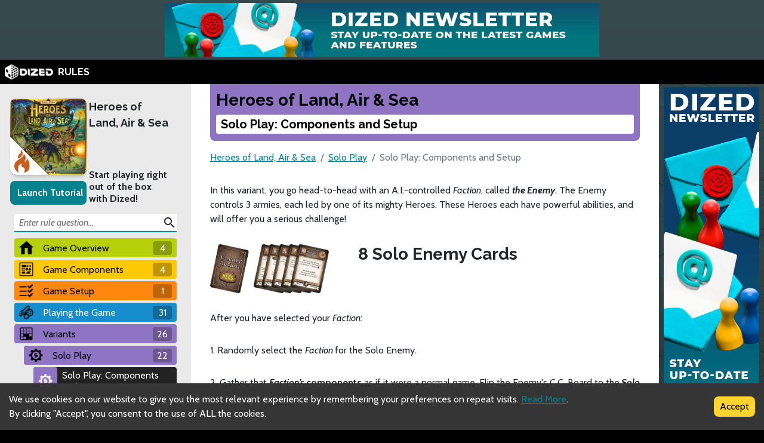

--- FILE ---
content_type: text/html; charset=utf-8
request_url: https://rules.dized.com/game/pn3cuahlSZWZsSXA0N5N7w/YsdSHsw_RXmB-uXAEKIETA/solo-play-components-and-setup
body_size: 17805
content:
<!DOCTYPE html><html lang="en"><head><meta charSet="utf-8"/><link rel="icon" href="/favicon.ico"/><title>Dized Rules | Heroes of Land, Air &amp; Sea | Solo  Play: Components and Setup</title><meta name="description" content="Heroes of Land, Air &amp; Sea is a 4X-style board game with miniatures that tells the epic tale of Aughmoore&#x27;s many conflicts: Orcs vs. Humans, Dwarves vs. Elves, battling kingdoms, and the heroic individuals who turn the tides of war.

Only those who find the right balance in exploration, kingdom expansion, territory exploitation, and enemy extermination will be crowned the most supreme Faction of Aughmoore!"/><meta name="viewport" content="width=device-width, initial-scale=1"/><meta property="og:description" content="Heroes of Land, Air &amp; Sea is a 4X-style board game with miniatures that tells the epic tale of Aughmoore&#x27;s many conflicts: Orcs vs. Humans, Dwarves vs. Elves, battling kingdoms, and the heroic individuals who turn the tides of war.

Only those who find the right balance in exploration, kingdom expansion, territory exploitation, and enemy extermination will be crowned the most supreme Faction of Aughmoore!"/><meta property="og:image" content="https://assets.dized.app/game/a67ddcb9-a865-4995-99b1-25c0d0de4def/en-US/bef0376827f81344c382f747e4aa6cd5/ddecab74-18ec-4374-8747-5df95646672d-00ab8bada175d84c2de8833a2e0a0083.jpg?datafp=903ecdf621d6504c493c01805cc2209d"/><meta property="og:image:alt" content="Heroes of Land, Air &amp; Sea"/><meta property="og:image:width" content="256"/><meta property="og:image:height" content="256"/><meta property="og:locale" content="en"/><meta property="og:site_name" content="Dized Rules"/><meta property="og:title" content="Dized Rules | Heroes of Land, Air &amp; Sea | Solo  Play: Components and Setup"/><meta property="og:type" content="website"/><meta property="og:url" content="https://rules.dized.com/game/pn3cuahlSZWZsSXA0N5N7w/YsdSHsw_RXmB-uXAEKIETA/solo-play-components-and-setup"/><link rel="canonical" href="https://rules.dized.com/game/pn3cuahlSZWZsSXA0N5N7w/YsdSHsw_RXmB-uXAEKIETA/solo-play-components-and-setup"/><meta name="twitter:card" content="summary_large_image"/><meta name="twitter:site" content="@getdized"/><style>
    .rule-palette-0 {
      color: #FFFFFF !important;
      background-color: #E62B2B !important;
    }
  
    .rule-palette-1 {
      color: #000000 !important;
      background-color: #FF870D !important;
    }
  
    .rule-palette-2 {
      color: #000000 !important;
      background-color: #FFC903 !important;
    }
  
    .rule-palette-3 {
      color: #000000 !important;
      background-color: #B8D009 !important;
    }
  
    .rule-palette-4 {
      color: #000000 !important;
      background-color: #7BAD35 !important;
    }
  
    .rule-palette-5 {
      color: #FFFFFF !important;
      background-color: #168DCC !important;
    }
  
    .rule-palette-6 {
      color: #000000 !important;
      background-color: #58A2C1 !important;
    }
  
    .rule-palette-7 {
      color: #000000 !important;
      background-color: #A1C0CE !important;
    }
  
    .rule-palette-8 {
      color: #000000 !important;
      background-color: #BC8BB4 !important;
    }
  
    .rule-palette-9 {
      color: #000000 !important;
      background-color: #9074C4 !important;
    }
  
    .rule-palette-10 {
      color: #000000 !important;
      background-color: #A87E74 !important;
    }
  
    .rule-palette-11 {
      color: #000000 !important;
      background-color: #A5997D !important;
    }
  </style><script type="application/ld+json">{"@context":"https://schema.org","@type":"BreadcrumbList","itemListElement":[{"@type":"ListItem","position":1,"item":"https://rules.dized.com/","name":"Dized Rules"},{"@type":"ListItem","position":2,"item":"https://rules.dized.com/game/pn3cuahlSZWZsSXA0N5N7w/heroes-of-land-air-and-sea","name":"Heroes of Land, Air & Sea"},{"@type":"ListItem","position":3,"item":"https://rules.dized.com/game/pn3cuahlSZWZsSXA0N5N7w/wdFaCYe8RbODqCT3MLrotw/solo-play","name":"Solo Play"},{"@type":"ListItem","position":4,"item":"https://rules.dized.com/game/pn3cuahlSZWZsSXA0N5N7w/YsdSHsw_RXmB-uXAEKIETA/solo-play-components-and-setup","name":"Solo  Play: Components and Setup"}]}</script><meta name="next-head-count" content="20"/><script type="application/javascript">
                if (window.__REACT_DEVTOOLS_GLOBAL_HOOK__)
                  __REACT_DEVTOOLS_GLOBAL_HOOK__.inject = function () {};
              </script><link rel="preconnect" href="https://fonts.gstatic.com" crossorigin /><link rel="preload" href="/_next/static/css/605e9bcd349c7127.css" as="style"/><link rel="stylesheet" href="/_next/static/css/605e9bcd349c7127.css" data-n-g=""/><noscript data-n-css=""></noscript><script defer="" nomodule="" src="/_next/static/chunks/polyfills-c67a75d1b6f99dc8.js"></script><script src="/_next/static/chunks/webpack-3433a2a2d0cf6fb6.js" defer=""></script><script src="/_next/static/chunks/framework-715a76d8b0695da7.js" defer=""></script><script src="/_next/static/chunks/main-1ab914a6df75bc51.js" defer=""></script><script src="/_next/static/chunks/pages/_app-2095c789424e8989.js" defer=""></script><script src="/_next/static/chunks/816-05ca0a1bc2462d2f.js" defer=""></script><script src="/_next/static/chunks/311-0321999b6db3d716.js" defer=""></script><script src="/_next/static/chunks/493-cab0a6cff4aee13f.js" defer=""></script><script src="/_next/static/chunks/pages/game/%5BgameIdSlug%5D/%5B%5B...slugs%5D%5D-61e07aa7e3ec1872.js" defer=""></script><script src="/_next/static/lBnAOEyh4ZosMY4ZGKleX/_buildManifest.js" defer=""></script><script src="/_next/static/lBnAOEyh4ZosMY4ZGKleX/_ssgManifest.js" defer=""></script><style data-href="https://fonts.googleapis.com/css2?family=Material+Icons&family=Cabin:ital,wght@0,400;0,700;1,400;1,700&family=Raleway:ital,wght@0,400;0,700;1,400;1,700&display=swap">@font-face{font-family:'Cabin';font-style:italic;font-weight:400;font-stretch:normal;font-display:swap;src:url(https://fonts.gstatic.com/l/font?kit=u-4V0qWljRw-Pd815fNqc8T_wAFcX-c37MPiNYlWniJ2hJXHx_KlwQ&skey=72a025bcae5df692&v=v35) format('woff')}@font-face{font-family:'Cabin';font-style:italic;font-weight:700;font-stretch:normal;font-display:swap;src:url(https://fonts.gstatic.com/l/font?kit=u-4V0qWljRw-Pd815fNqc8T_wAFcX-c37MPiNYlWniJ2hJXHIPWlwQ&skey=72a025bcae5df692&v=v35) format('woff')}@font-face{font-family:'Cabin';font-style:normal;font-weight:400;font-stretch:normal;font-display:swap;src:url(https://fonts.gstatic.com/l/font?kit=u-4X0qWljRw-PfU81xCKCpdpbgZJl6XFpfEd7eA9BIxxkV2EL7I&skey=d53a2c61c6b52b74&v=v35) format('woff')}@font-face{font-family:'Cabin';font-style:normal;font-weight:700;font-stretch:normal;font-display:swap;src:url(https://fonts.gstatic.com/l/font?kit=u-4X0qWljRw-PfU81xCKCpdpbgZJl6XFpfEd7eA9BIxxkbqDL7I&skey=d53a2c61c6b52b74&v=v35) format('woff')}@font-face{font-family:'Material Icons';font-style:normal;font-weight:400;font-display:swap;src:url(https://fonts.gstatic.com/l/font?kit=flUhRq6tzZclQEJ-Vdg-IuiaDsNa&skey=4fbfe4498ec2960a&v=v145) format('woff')}@font-face{font-family:'Raleway';font-style:italic;font-weight:400;font-display:swap;src:url(https://fonts.gstatic.com/l/font?kit=1Pt_g8zYS_SKggPNyCgSQamb1W0lwk4S4WjMPrc&skey=bf44ee29381a37b0&v=v37) format('woff')}@font-face{font-family:'Raleway';font-style:italic;font-weight:700;font-display:swap;src:url(https://fonts.gstatic.com/l/font?kit=1Pt_g8zYS_SKggPNyCgSQamb1W0lwk4S4Y_LPrc&skey=bf44ee29381a37b0&v=v37) format('woff')}@font-face{font-family:'Raleway';font-style:normal;font-weight:400;font-display:swap;src:url(https://fonts.gstatic.com/l/font?kit=1Ptxg8zYS_SKggPN4iEgvnHyvveLxVvaooCM&skey=30a27f2564731c64&v=v37) format('woff')}@font-face{font-family:'Raleway';font-style:normal;font-weight:700;font-display:swap;src:url(https://fonts.gstatic.com/l/font?kit=1Ptxg8zYS_SKggPN4iEgvnHyvveLxVs9pYCM&skey=30a27f2564731c64&v=v37) format('woff')}.material-icons{font-family:'Material Icons';font-weight:normal;font-style:normal;font-size:24px;line-height:1;letter-spacing:normal;text-transform:none;display:inline-block;white-space:nowrap;word-wrap:normal;direction:ltr;font-feature-settings:'liga'}@font-face{font-family:'Cabin';font-style:italic;font-weight:400;font-stretch:100%;font-display:swap;src:url(https://fonts.gstatic.com/s/cabin/v35/u-4g0qWljRw-Pd815fNqc8T_wAFcX-c37OnhHXisAZFxqZQ.woff2) format('woff2');unicode-range:U+0102-0103,U+0110-0111,U+0128-0129,U+0168-0169,U+01A0-01A1,U+01AF-01B0,U+0300-0301,U+0303-0304,U+0308-0309,U+0323,U+0329,U+1EA0-1EF9,U+20AB}@font-face{font-family:'Cabin';font-style:italic;font-weight:400;font-stretch:100%;font-display:swap;src:url(https://fonts.gstatic.com/s/cabin/v35/u-4g0qWljRw-Pd815fNqc8T_wAFcX-c37OngHXisAZFxqZQ.woff2) format('woff2');unicode-range:U+0100-02BA,U+02BD-02C5,U+02C7-02CC,U+02CE-02D7,U+02DD-02FF,U+0304,U+0308,U+0329,U+1D00-1DBF,U+1E00-1E9F,U+1EF2-1EFF,U+2020,U+20A0-20AB,U+20AD-20C0,U+2113,U+2C60-2C7F,U+A720-A7FF}@font-face{font-family:'Cabin';font-style:italic;font-weight:400;font-stretch:100%;font-display:swap;src:url(https://fonts.gstatic.com/s/cabin/v35/u-4g0qWljRw-Pd815fNqc8T_wAFcX-c37OnuHXisAZFx.woff2) format('woff2');unicode-range:U+0000-00FF,U+0131,U+0152-0153,U+02BB-02BC,U+02C6,U+02DA,U+02DC,U+0304,U+0308,U+0329,U+2000-206F,U+20AC,U+2122,U+2191,U+2193,U+2212,U+2215,U+FEFF,U+FFFD}@font-face{font-family:'Cabin';font-style:italic;font-weight:700;font-stretch:100%;font-display:swap;src:url(https://fonts.gstatic.com/s/cabin/v35/u-4g0qWljRw-Pd815fNqc8T_wAFcX-c37OnhHXisAZFxqZQ.woff2) format('woff2');unicode-range:U+0102-0103,U+0110-0111,U+0128-0129,U+0168-0169,U+01A0-01A1,U+01AF-01B0,U+0300-0301,U+0303-0304,U+0308-0309,U+0323,U+0329,U+1EA0-1EF9,U+20AB}@font-face{font-family:'Cabin';font-style:italic;font-weight:700;font-stretch:100%;font-display:swap;src:url(https://fonts.gstatic.com/s/cabin/v35/u-4g0qWljRw-Pd815fNqc8T_wAFcX-c37OngHXisAZFxqZQ.woff2) format('woff2');unicode-range:U+0100-02BA,U+02BD-02C5,U+02C7-02CC,U+02CE-02D7,U+02DD-02FF,U+0304,U+0308,U+0329,U+1D00-1DBF,U+1E00-1E9F,U+1EF2-1EFF,U+2020,U+20A0-20AB,U+20AD-20C0,U+2113,U+2C60-2C7F,U+A720-A7FF}@font-face{font-family:'Cabin';font-style:italic;font-weight:700;font-stretch:100%;font-display:swap;src:url(https://fonts.gstatic.com/s/cabin/v35/u-4g0qWljRw-Pd815fNqc8T_wAFcX-c37OnuHXisAZFx.woff2) format('woff2');unicode-range:U+0000-00FF,U+0131,U+0152-0153,U+02BB-02BC,U+02C6,U+02DA,U+02DC,U+0304,U+0308,U+0329,U+2000-206F,U+20AC,U+2122,U+2191,U+2193,U+2212,U+2215,U+FEFF,U+FFFD}@font-face{font-family:'Cabin';font-style:normal;font-weight:400;font-stretch:100%;font-display:swap;src:url(https://fonts.gstatic.com/s/cabin/v35/u-4i0qWljRw-PfU81xCKCpdpbgZJl6XvptnsF3-OA6Fw.woff2) format('woff2');unicode-range:U+0102-0103,U+0110-0111,U+0128-0129,U+0168-0169,U+01A0-01A1,U+01AF-01B0,U+0300-0301,U+0303-0304,U+0308-0309,U+0323,U+0329,U+1EA0-1EF9,U+20AB}@font-face{font-family:'Cabin';font-style:normal;font-weight:400;font-stretch:100%;font-display:swap;src:url(https://fonts.gstatic.com/s/cabin/v35/u-4i0qWljRw-PfU81xCKCpdpbgZJl6Xvp9nsF3-OA6Fw.woff2) format('woff2');unicode-range:U+0100-02BA,U+02BD-02C5,U+02C7-02CC,U+02CE-02D7,U+02DD-02FF,U+0304,U+0308,U+0329,U+1D00-1DBF,U+1E00-1E9F,U+1EF2-1EFF,U+2020,U+20A0-20AB,U+20AD-20C0,U+2113,U+2C60-2C7F,U+A720-A7FF}@font-face{font-family:'Cabin';font-style:normal;font-weight:400;font-stretch:100%;font-display:swap;src:url(https://fonts.gstatic.com/s/cabin/v35/u-4i0qWljRw-PfU81xCKCpdpbgZJl6XvqdnsF3-OAw.woff2) format('woff2');unicode-range:U+0000-00FF,U+0131,U+0152-0153,U+02BB-02BC,U+02C6,U+02DA,U+02DC,U+0304,U+0308,U+0329,U+2000-206F,U+20AC,U+2122,U+2191,U+2193,U+2212,U+2215,U+FEFF,U+FFFD}@font-face{font-family:'Cabin';font-style:normal;font-weight:700;font-stretch:100%;font-display:swap;src:url(https://fonts.gstatic.com/s/cabin/v35/u-4i0qWljRw-PfU81xCKCpdpbgZJl6XvptnsF3-OA6Fw.woff2) format('woff2');unicode-range:U+0102-0103,U+0110-0111,U+0128-0129,U+0168-0169,U+01A0-01A1,U+01AF-01B0,U+0300-0301,U+0303-0304,U+0308-0309,U+0323,U+0329,U+1EA0-1EF9,U+20AB}@font-face{font-family:'Cabin';font-style:normal;font-weight:700;font-stretch:100%;font-display:swap;src:url(https://fonts.gstatic.com/s/cabin/v35/u-4i0qWljRw-PfU81xCKCpdpbgZJl6Xvp9nsF3-OA6Fw.woff2) format('woff2');unicode-range:U+0100-02BA,U+02BD-02C5,U+02C7-02CC,U+02CE-02D7,U+02DD-02FF,U+0304,U+0308,U+0329,U+1D00-1DBF,U+1E00-1E9F,U+1EF2-1EFF,U+2020,U+20A0-20AB,U+20AD-20C0,U+2113,U+2C60-2C7F,U+A720-A7FF}@font-face{font-family:'Cabin';font-style:normal;font-weight:700;font-stretch:100%;font-display:swap;src:url(https://fonts.gstatic.com/s/cabin/v35/u-4i0qWljRw-PfU81xCKCpdpbgZJl6XvqdnsF3-OAw.woff2) format('woff2');unicode-range:U+0000-00FF,U+0131,U+0152-0153,U+02BB-02BC,U+02C6,U+02DA,U+02DC,U+0304,U+0308,U+0329,U+2000-206F,U+20AC,U+2122,U+2191,U+2193,U+2212,U+2215,U+FEFF,U+FFFD}@font-face{font-family:'Material Icons';font-style:normal;font-weight:400;font-display:swap;src:url(https://fonts.gstatic.com/s/materialicons/v145/flUhRq6tzZclQEJ-Vdg-IuiaDsNcIhQ8tQ.woff2) format('woff2')}@font-face{font-family:'Raleway';font-style:italic;font-weight:400;font-display:swap;src:url(https://fonts.gstatic.com/s/raleway/v37/1Ptsg8zYS_SKggPNyCg4QIFqL_KWxWMT.woff2) format('woff2');unicode-range:U+0460-052F,U+1C80-1C8A,U+20B4,U+2DE0-2DFF,U+A640-A69F,U+FE2E-FE2F}@font-face{font-family:'Raleway';font-style:italic;font-weight:400;font-display:swap;src:url(https://fonts.gstatic.com/s/raleway/v37/1Ptsg8zYS_SKggPNyCg4SYFqL_KWxWMT.woff2) format('woff2');unicode-range:U+0301,U+0400-045F,U+0490-0491,U+04B0-04B1,U+2116}@font-face{font-family:'Raleway';font-style:italic;font-weight:400;font-display:swap;src:url(https://fonts.gstatic.com/s/raleway/v37/1Ptsg8zYS_SKggPNyCg4QoFqL_KWxWMT.woff2) format('woff2');unicode-range:U+0102-0103,U+0110-0111,U+0128-0129,U+0168-0169,U+01A0-01A1,U+01AF-01B0,U+0300-0301,U+0303-0304,U+0308-0309,U+0323,U+0329,U+1EA0-1EF9,U+20AB}@font-face{font-family:'Raleway';font-style:italic;font-weight:400;font-display:swap;src:url(https://fonts.gstatic.com/s/raleway/v37/1Ptsg8zYS_SKggPNyCg4Q4FqL_KWxWMT.woff2) format('woff2');unicode-range:U+0100-02BA,U+02BD-02C5,U+02C7-02CC,U+02CE-02D7,U+02DD-02FF,U+0304,U+0308,U+0329,U+1D00-1DBF,U+1E00-1E9F,U+1EF2-1EFF,U+2020,U+20A0-20AB,U+20AD-20C0,U+2113,U+2C60-2C7F,U+A720-A7FF}@font-face{font-family:'Raleway';font-style:italic;font-weight:400;font-display:swap;src:url(https://fonts.gstatic.com/s/raleway/v37/1Ptsg8zYS_SKggPNyCg4TYFqL_KWxQ.woff2) format('woff2');unicode-range:U+0000-00FF,U+0131,U+0152-0153,U+02BB-02BC,U+02C6,U+02DA,U+02DC,U+0304,U+0308,U+0329,U+2000-206F,U+20AC,U+2122,U+2191,U+2193,U+2212,U+2215,U+FEFF,U+FFFD}@font-face{font-family:'Raleway';font-style:italic;font-weight:700;font-display:swap;src:url(https://fonts.gstatic.com/s/raleway/v37/1Ptsg8zYS_SKggPNyCg4QIFqL_KWxWMT.woff2) format('woff2');unicode-range:U+0460-052F,U+1C80-1C8A,U+20B4,U+2DE0-2DFF,U+A640-A69F,U+FE2E-FE2F}@font-face{font-family:'Raleway';font-style:italic;font-weight:700;font-display:swap;src:url(https://fonts.gstatic.com/s/raleway/v37/1Ptsg8zYS_SKggPNyCg4SYFqL_KWxWMT.woff2) format('woff2');unicode-range:U+0301,U+0400-045F,U+0490-0491,U+04B0-04B1,U+2116}@font-face{font-family:'Raleway';font-style:italic;font-weight:700;font-display:swap;src:url(https://fonts.gstatic.com/s/raleway/v37/1Ptsg8zYS_SKggPNyCg4QoFqL_KWxWMT.woff2) format('woff2');unicode-range:U+0102-0103,U+0110-0111,U+0128-0129,U+0168-0169,U+01A0-01A1,U+01AF-01B0,U+0300-0301,U+0303-0304,U+0308-0309,U+0323,U+0329,U+1EA0-1EF9,U+20AB}@font-face{font-family:'Raleway';font-style:italic;font-weight:700;font-display:swap;src:url(https://fonts.gstatic.com/s/raleway/v37/1Ptsg8zYS_SKggPNyCg4Q4FqL_KWxWMT.woff2) format('woff2');unicode-range:U+0100-02BA,U+02BD-02C5,U+02C7-02CC,U+02CE-02D7,U+02DD-02FF,U+0304,U+0308,U+0329,U+1D00-1DBF,U+1E00-1E9F,U+1EF2-1EFF,U+2020,U+20A0-20AB,U+20AD-20C0,U+2113,U+2C60-2C7F,U+A720-A7FF}@font-face{font-family:'Raleway';font-style:italic;font-weight:700;font-display:swap;src:url(https://fonts.gstatic.com/s/raleway/v37/1Ptsg8zYS_SKggPNyCg4TYFqL_KWxQ.woff2) format('woff2');unicode-range:U+0000-00FF,U+0131,U+0152-0153,U+02BB-02BC,U+02C6,U+02DA,U+02DC,U+0304,U+0308,U+0329,U+2000-206F,U+20AC,U+2122,U+2191,U+2193,U+2212,U+2215,U+FEFF,U+FFFD}@font-face{font-family:'Raleway';font-style:normal;font-weight:400;font-display:swap;src:url(https://fonts.gstatic.com/s/raleway/v37/1Ptug8zYS_SKggPNyCAIT4ttDfCmxA.woff2) format('woff2');unicode-range:U+0460-052F,U+1C80-1C8A,U+20B4,U+2DE0-2DFF,U+A640-A69F,U+FE2E-FE2F}@font-face{font-family:'Raleway';font-style:normal;font-weight:400;font-display:swap;src:url(https://fonts.gstatic.com/s/raleway/v37/1Ptug8zYS_SKggPNyCkIT4ttDfCmxA.woff2) format('woff2');unicode-range:U+0301,U+0400-045F,U+0490-0491,U+04B0-04B1,U+2116}@font-face{font-family:'Raleway';font-style:normal;font-weight:400;font-display:swap;src:url(https://fonts.gstatic.com/s/raleway/v37/1Ptug8zYS_SKggPNyCIIT4ttDfCmxA.woff2) format('woff2');unicode-range:U+0102-0103,U+0110-0111,U+0128-0129,U+0168-0169,U+01A0-01A1,U+01AF-01B0,U+0300-0301,U+0303-0304,U+0308-0309,U+0323,U+0329,U+1EA0-1EF9,U+20AB}@font-face{font-family:'Raleway';font-style:normal;font-weight:400;font-display:swap;src:url(https://fonts.gstatic.com/s/raleway/v37/1Ptug8zYS_SKggPNyCMIT4ttDfCmxA.woff2) format('woff2');unicode-range:U+0100-02BA,U+02BD-02C5,U+02C7-02CC,U+02CE-02D7,U+02DD-02FF,U+0304,U+0308,U+0329,U+1D00-1DBF,U+1E00-1E9F,U+1EF2-1EFF,U+2020,U+20A0-20AB,U+20AD-20C0,U+2113,U+2C60-2C7F,U+A720-A7FF}@font-face{font-family:'Raleway';font-style:normal;font-weight:400;font-display:swap;src:url(https://fonts.gstatic.com/s/raleway/v37/1Ptug8zYS_SKggPNyC0IT4ttDfA.woff2) format('woff2');unicode-range:U+0000-00FF,U+0131,U+0152-0153,U+02BB-02BC,U+02C6,U+02DA,U+02DC,U+0304,U+0308,U+0329,U+2000-206F,U+20AC,U+2122,U+2191,U+2193,U+2212,U+2215,U+FEFF,U+FFFD}@font-face{font-family:'Raleway';font-style:normal;font-weight:700;font-display:swap;src:url(https://fonts.gstatic.com/s/raleway/v37/1Ptug8zYS_SKggPNyCAIT4ttDfCmxA.woff2) format('woff2');unicode-range:U+0460-052F,U+1C80-1C8A,U+20B4,U+2DE0-2DFF,U+A640-A69F,U+FE2E-FE2F}@font-face{font-family:'Raleway';font-style:normal;font-weight:700;font-display:swap;src:url(https://fonts.gstatic.com/s/raleway/v37/1Ptug8zYS_SKggPNyCkIT4ttDfCmxA.woff2) format('woff2');unicode-range:U+0301,U+0400-045F,U+0490-0491,U+04B0-04B1,U+2116}@font-face{font-family:'Raleway';font-style:normal;font-weight:700;font-display:swap;src:url(https://fonts.gstatic.com/s/raleway/v37/1Ptug8zYS_SKggPNyCIIT4ttDfCmxA.woff2) format('woff2');unicode-range:U+0102-0103,U+0110-0111,U+0128-0129,U+0168-0169,U+01A0-01A1,U+01AF-01B0,U+0300-0301,U+0303-0304,U+0308-0309,U+0323,U+0329,U+1EA0-1EF9,U+20AB}@font-face{font-family:'Raleway';font-style:normal;font-weight:700;font-display:swap;src:url(https://fonts.gstatic.com/s/raleway/v37/1Ptug8zYS_SKggPNyCMIT4ttDfCmxA.woff2) format('woff2');unicode-range:U+0100-02BA,U+02BD-02C5,U+02C7-02CC,U+02CE-02D7,U+02DD-02FF,U+0304,U+0308,U+0329,U+1D00-1DBF,U+1E00-1E9F,U+1EF2-1EFF,U+2020,U+20A0-20AB,U+20AD-20C0,U+2113,U+2C60-2C7F,U+A720-A7FF}@font-face{font-family:'Raleway';font-style:normal;font-weight:700;font-display:swap;src:url(https://fonts.gstatic.com/s/raleway/v37/1Ptug8zYS_SKggPNyC0IT4ttDfA.woff2) format('woff2');unicode-range:U+0000-00FF,U+0131,U+0152-0153,U+02BB-02BC,U+02C6,U+02DA,U+02DC,U+0304,U+0308,U+0329,U+2000-206F,U+20AC,U+2122,U+2191,U+2193,U+2212,U+2215,U+FEFF,U+FFFD}.material-icons{font-family:'Material Icons';font-weight:normal;font-style:normal;font-size:24px;line-height:1;letter-spacing:normal;text-transform:none;display:inline-block;white-space:nowrap;word-wrap:normal;direction:ltr;-webkit-font-feature-settings:'liga';-webkit-font-smoothing:antialiased}</style></head><body><div id="__next"><div class="layout-root-container"><div class="layout-header-ads-container"><div style="display:flex;justify-content:center;align-items:center;max-height:100px;width:100%;overflow:hidden"></div></div><div class="layout-header-notch-hidden" style="min-height:0px;max-height:0px"></div><div class="layout-header-container"><a href="/"><span style="box-sizing:border-box;display:inline-block;overflow:hidden;width:initial;height:initial;background:none;opacity:1;border:0;margin:0;padding:0;position:relative;max-width:100%"><span style="box-sizing:border-box;display:block;width:initial;height:initial;background:none;opacity:1;border:0;margin:0;padding:0;max-width:100%"><img style="display:block;max-width:100%;width:initial;height:initial;background:none;opacity:1;border:0;margin:0;padding:0" alt="" aria-hidden="true" src="data:image/svg+xml,%3csvg%20xmlns=%27http://www.w3.org/2000/svg%27%20version=%271.1%27%20width=%2781%27%20height=%2725%27/%3e"/></span><img alt="Dized" src="[data-uri]" decoding="async" data-nimg="intrinsic" style="position:absolute;top:0;left:0;bottom:0;right:0;box-sizing:border-box;padding:0;border:none;margin:auto;display:block;width:0;height:0;min-width:100%;max-width:100%;min-height:100%;max-height:100%"/><noscript><img alt="Dized" srcSet="/_next/image?url=%2Fimages%2Fdized_logo.png&amp;w=96&amp;q=75 1x, /_next/image?url=%2Fimages%2Fdized_logo.png&amp;w=256&amp;q=75 2x" src="/_next/image?url=%2Fimages%2Fdized_logo.png&amp;w=256&amp;q=75" decoding="async" data-nimg="intrinsic" style="position:absolute;top:0;left:0;bottom:0;right:0;box-sizing:border-box;padding:0;border:none;margin:auto;display:block;width:0;height:0;min-width:100%;max-width:100%;min-height:100%;max-height:100%" loading="lazy"/></noscript></span>  <!-- -->RULES</a></div><div class="layout-content-container"><div class="menu-container "><div class="game-info-container"><div class="game-info-left"><a rel="noopener noreferrer" target="_blank" class="game-info-image" href="https://app.dized.com/game/pn3cuahlSZWZsSXA0N5N7w/heroes-of-land-air-and-sea"><span style="box-sizing:border-box;display:inline-block;overflow:hidden;width:initial;height:initial;background:none;opacity:1;border:0;margin:0;padding:0;position:relative;max-width:100%"><span style="box-sizing:border-box;display:block;width:initial;height:initial;background:none;opacity:1;border:0;margin:0;padding:0;max-width:100%"><img style="display:block;max-width:100%;width:initial;height:initial;background:none;opacity:1;border:0;margin:0;padding:0" alt="" aria-hidden="true" src="data:image/svg+xml,%3csvg%20xmlns=%27http://www.w3.org/2000/svg%27%20version=%271.1%27%20width=%27128%27%20height=%27128%27/%3e"/></span><img alt="Heroes of Land, Air &amp; Sea" src="[data-uri]" decoding="async" data-nimg="intrinsic" style="position:absolute;top:0;left:0;bottom:0;right:0;box-sizing:border-box;padding:0;border:none;margin:auto;display:block;width:0;height:0;min-width:100%;max-width:100%;min-height:100%;max-height:100%"/><noscript><img alt="Heroes of Land, Air &amp; Sea" srcSet="/_next/image?url=https%3A%2F%2Fassets.dized.app%2Fgame%2Fa67ddcb9-a865-4995-99b1-25c0d0de4def%2Fen-US%2Fbef0376827f81344c382f747e4aa6cd5%2Fddecab74-18ec-4374-8747-5df95646672d-00ab8bada175d84c2de8833a2e0a0083.jpg%3Fdatafp%3D903ecdf621d6504c493c01805cc2209d&amp;w=128&amp;q=75 1x, /_next/image?url=https%3A%2F%2Fassets.dized.app%2Fgame%2Fa67ddcb9-a865-4995-99b1-25c0d0de4def%2Fen-US%2Fbef0376827f81344c382f747e4aa6cd5%2Fddecab74-18ec-4374-8747-5df95646672d-00ab8bada175d84c2de8833a2e0a0083.jpg%3Fdatafp%3D903ecdf621d6504c493c01805cc2209d&amp;w=256&amp;q=75 2x" src="/_next/image?url=https%3A%2F%2Fassets.dized.app%2Fgame%2Fa67ddcb9-a865-4995-99b1-25c0d0de4def%2Fen-US%2Fbef0376827f81344c382f747e4aa6cd5%2Fddecab74-18ec-4374-8747-5df95646672d-00ab8bada175d84c2de8833a2e0a0083.jpg%3Fdatafp%3D903ecdf621d6504c493c01805cc2209d&amp;w=256&amp;q=75" decoding="async" data-nimg="intrinsic" style="position:absolute;top:0;left:0;bottom:0;right:0;box-sizing:border-box;padding:0;border:none;margin:auto;display:block;width:0;height:0;min-width:100%;max-width:100%;min-height:100%;max-height:100%" loading="lazy"/></noscript></span></a><div class="game-info-tutorial-button"><button>Launch Tutorial</button></div></div><div class="game-info-right"><a class="game-info-title" href="/game/pn3cuahlSZWZsSXA0N5N7w/heroes-of-land-air-and-sea">Heroes of Land, Air &amp; Sea</a><div class="game-info-slogan">Start playing right out of the box with Dized!</div></div></div><div class="menu-level-container "><div class="link-container rule-palette-3 "><div class="category-icon "><span style="box-sizing:border-box;display:inline-block;overflow:hidden;width:initial;height:initial;background:none;opacity:1;border:0;margin:0;padding:0;position:relative;max-width:100%"><span style="box-sizing:border-box;display:block;width:initial;height:initial;background:none;opacity:1;border:0;margin:0;padding:0;max-width:100%"><img style="display:block;max-width:100%;width:initial;height:initial;background:none;opacity:1;border:0;margin:0;padding:0" alt="" aria-hidden="true" src="data:image/svg+xml,%3csvg%20xmlns=%27http://www.w3.org/2000/svg%27%20version=%271.1%27%20width=%2724%27%20height=%2724%27/%3e"/></span><img alt="Game Overview" src="[data-uri]" decoding="async" data-nimg="intrinsic" style="position:absolute;top:0;left:0;bottom:0;right:0;box-sizing:border-box;padding:0;border:none;margin:auto;display:block;width:0;height:0;min-width:100%;max-width:100%;min-height:100%;max-height:100%"/><noscript><img alt="Game Overview" srcSet="/_next/image?url=https%3A%2F%2Fassets.dized.app%2Fproject%2F18b8642c-bccb-40c2-a7e3-00ea6bbbfc08%2Fen-US%2Fec32a92b4fdf15c6cf10f6e80142dd75%2F80dd5324-eadb-4808-b43d-c2012de4780d-765cfa56e0cb183b0d9ed3179b221af3.png&amp;w=32&amp;q=75 1x, /_next/image?url=https%3A%2F%2Fassets.dized.app%2Fproject%2F18b8642c-bccb-40c2-a7e3-00ea6bbbfc08%2Fen-US%2Fec32a92b4fdf15c6cf10f6e80142dd75%2F80dd5324-eadb-4808-b43d-c2012de4780d-765cfa56e0cb183b0d9ed3179b221af3.png&amp;w=48&amp;q=75 2x" src="/_next/image?url=https%3A%2F%2Fassets.dized.app%2Fproject%2F18b8642c-bccb-40c2-a7e3-00ea6bbbfc08%2Fen-US%2Fec32a92b4fdf15c6cf10f6e80142dd75%2F80dd5324-eadb-4808-b43d-c2012de4780d-765cfa56e0cb183b0d9ed3179b221af3.png&amp;w=48&amp;q=75" decoding="async" data-nimg="intrinsic" style="position:absolute;top:0;left:0;bottom:0;right:0;box-sizing:border-box;padding:0;border:none;margin:auto;display:block;width:0;height:0;min-width:100%;max-width:100%;min-height:100%;max-height:100%" loading="lazy"/></noscript></span></div><a disabled="" href="/game/pn3cuahlSZWZsSXA0N5N7w/AOoRA_mLSEWC2NSMGCYL0A/game-overview">Game Overview</a><div class="link-rules-counter" title="There are 4 rule(s) and 0 sub categories under this category">4</div></div><div class="link-list-container menu-level-is-hidden"><div class="link-container  "><div class="category-icon rule-palette-3"><span style="box-sizing:border-box;display:inline-block;overflow:hidden;width:initial;height:initial;background:none;opacity:1;border:0;margin:0;padding:0;position:relative;max-width:100%"><span style="box-sizing:border-box;display:block;width:initial;height:initial;background:none;opacity:1;border:0;margin:0;padding:0;max-width:100%"><img style="display:block;max-width:100%;width:initial;height:initial;background:none;opacity:1;border:0;margin:0;padding:0" alt="" aria-hidden="true" src="data:image/svg+xml,%3csvg%20xmlns=%27http://www.w3.org/2000/svg%27%20version=%271.1%27%20width=%2724%27%20height=%2724%27/%3e"/></span><img alt="Welcome to Aughmoore..." src="[data-uri]" decoding="async" data-nimg="intrinsic" style="position:absolute;top:0;left:0;bottom:0;right:0;box-sizing:border-box;padding:0;border:none;margin:auto;display:block;width:0;height:0;min-width:100%;max-width:100%;min-height:100%;max-height:100%"/><noscript><img alt="Welcome to Aughmoore..." srcSet="/_next/image?url=https%3A%2F%2Fassets.dized.app%2Fproject%2F18b8642c-bccb-40c2-a7e3-00ea6bbbfc08%2Fen-US%2Fec32a92b4fdf15c6cf10f6e80142dd75%2F272018dd-5c7d-4faa-84a3-470a6ea23cd0-765cfa56e0cb183b0d9ed3179b221af3.png&amp;w=32&amp;q=75 1x, /_next/image?url=https%3A%2F%2Fassets.dized.app%2Fproject%2F18b8642c-bccb-40c2-a7e3-00ea6bbbfc08%2Fen-US%2Fec32a92b4fdf15c6cf10f6e80142dd75%2F272018dd-5c7d-4faa-84a3-470a6ea23cd0-765cfa56e0cb183b0d9ed3179b221af3.png&amp;w=48&amp;q=75 2x" src="/_next/image?url=https%3A%2F%2Fassets.dized.app%2Fproject%2F18b8642c-bccb-40c2-a7e3-00ea6bbbfc08%2Fen-US%2Fec32a92b4fdf15c6cf10f6e80142dd75%2F272018dd-5c7d-4faa-84a3-470a6ea23cd0-765cfa56e0cb183b0d9ed3179b221af3.png&amp;w=48&amp;q=75" decoding="async" data-nimg="intrinsic" style="position:absolute;top:0;left:0;bottom:0;right:0;box-sizing:border-box;padding:0;border:none;margin:auto;display:block;width:0;height:0;min-width:100%;max-width:100%;min-height:100%;max-height:100%" loading="lazy"/></noscript></span></div><a href="/game/pn3cuahlSZWZsSXA0N5N7w/wtemTFgrR9WcUVipzG7TIg/welcome-to-aughmoore">Welcome to Aughmoore...</a><div></div></div><div class="link-container  "><div class="category-icon rule-palette-3"><span style="box-sizing:border-box;display:inline-block;overflow:hidden;width:initial;height:initial;background:none;opacity:1;border:0;margin:0;padding:0;position:relative;max-width:100%"><span style="box-sizing:border-box;display:block;width:initial;height:initial;background:none;opacity:1;border:0;margin:0;padding:0;max-width:100%"><img style="display:block;max-width:100%;width:initial;height:initial;background:none;opacity:1;border:0;margin:0;padding:0" alt="" aria-hidden="true" src="data:image/svg+xml,%3csvg%20xmlns=%27http://www.w3.org/2000/svg%27%20version=%271.1%27%20width=%2724%27%20height=%2724%27/%3e"/></span><img alt="Introduction" src="[data-uri]" decoding="async" data-nimg="intrinsic" style="position:absolute;top:0;left:0;bottom:0;right:0;box-sizing:border-box;padding:0;border:none;margin:auto;display:block;width:0;height:0;min-width:100%;max-width:100%;min-height:100%;max-height:100%"/><noscript><img alt="Introduction" srcSet="/_next/image?url=https%3A%2F%2Fassets.dized.app%2Fproject%2F18b8642c-bccb-40c2-a7e3-00ea6bbbfc08%2Fen-US%2Fec32a92b4fdf15c6cf10f6e80142dd75%2F551379e6-443c-4d8b-bbec-562e69bf28c8-765cfa56e0cb183b0d9ed3179b221af3.png&amp;w=32&amp;q=75 1x, /_next/image?url=https%3A%2F%2Fassets.dized.app%2Fproject%2F18b8642c-bccb-40c2-a7e3-00ea6bbbfc08%2Fen-US%2Fec32a92b4fdf15c6cf10f6e80142dd75%2F551379e6-443c-4d8b-bbec-562e69bf28c8-765cfa56e0cb183b0d9ed3179b221af3.png&amp;w=48&amp;q=75 2x" src="/_next/image?url=https%3A%2F%2Fassets.dized.app%2Fproject%2F18b8642c-bccb-40c2-a7e3-00ea6bbbfc08%2Fen-US%2Fec32a92b4fdf15c6cf10f6e80142dd75%2F551379e6-443c-4d8b-bbec-562e69bf28c8-765cfa56e0cb183b0d9ed3179b221af3.png&amp;w=48&amp;q=75" decoding="async" data-nimg="intrinsic" style="position:absolute;top:0;left:0;bottom:0;right:0;box-sizing:border-box;padding:0;border:none;margin:auto;display:block;width:0;height:0;min-width:100%;max-width:100%;min-height:100%;max-height:100%" loading="lazy"/></noscript></span></div><a href="/game/pn3cuahlSZWZsSXA0N5N7w/lREq7IavRBinBuDHjPn4RA/introduction">Introduction</a><div></div></div><div class="link-container  "><div class="category-icon rule-palette-3"><span style="box-sizing:border-box;display:inline-block;overflow:hidden;width:initial;height:initial;background:none;opacity:1;border:0;margin:0;padding:0;position:relative;max-width:100%"><span style="box-sizing:border-box;display:block;width:initial;height:initial;background:none;opacity:1;border:0;margin:0;padding:0;max-width:100%"><img style="display:block;max-width:100%;width:initial;height:initial;background:none;opacity:1;border:0;margin:0;padding:0" alt="" aria-hidden="true" src="data:image/svg+xml,%3csvg%20xmlns=%27http://www.w3.org/2000/svg%27%20version=%271.1%27%20width=%2724%27%20height=%2724%27/%3e"/></span><img alt="What&#x27;s in the Box?" src="[data-uri]" decoding="async" data-nimg="intrinsic" style="position:absolute;top:0;left:0;bottom:0;right:0;box-sizing:border-box;padding:0;border:none;margin:auto;display:block;width:0;height:0;min-width:100%;max-width:100%;min-height:100%;max-height:100%"/><noscript><img alt="What&#x27;s in the Box?" srcSet="/_next/image?url=https%3A%2F%2Fassets.dized.app%2Fproject%2F18b8642c-bccb-40c2-a7e3-00ea6bbbfc08%2Fen-US%2Fec32a92b4fdf15c6cf10f6e80142dd75%2F70a4d221-36b6-47e6-b3f4-478a8a7a4bf3-765cfa56e0cb183b0d9ed3179b221af3.png&amp;w=32&amp;q=75 1x, /_next/image?url=https%3A%2F%2Fassets.dized.app%2Fproject%2F18b8642c-bccb-40c2-a7e3-00ea6bbbfc08%2Fen-US%2Fec32a92b4fdf15c6cf10f6e80142dd75%2F70a4d221-36b6-47e6-b3f4-478a8a7a4bf3-765cfa56e0cb183b0d9ed3179b221af3.png&amp;w=48&amp;q=75 2x" src="/_next/image?url=https%3A%2F%2Fassets.dized.app%2Fproject%2F18b8642c-bccb-40c2-a7e3-00ea6bbbfc08%2Fen-US%2Fec32a92b4fdf15c6cf10f6e80142dd75%2F70a4d221-36b6-47e6-b3f4-478a8a7a4bf3-765cfa56e0cb183b0d9ed3179b221af3.png&amp;w=48&amp;q=75" decoding="async" data-nimg="intrinsic" style="position:absolute;top:0;left:0;bottom:0;right:0;box-sizing:border-box;padding:0;border:none;margin:auto;display:block;width:0;height:0;min-width:100%;max-width:100%;min-height:100%;max-height:100%" loading="lazy"/></noscript></span></div><a href="/game/pn3cuahlSZWZsSXA0N5N7w/TrcDPuHfTae2um5N7eGzbQ/whats-in-the-box">What&#x27;s in the Box?</a><div></div></div><div class="link-container  "><div class="category-icon rule-palette-3"><span style="box-sizing:border-box;display:inline-block;overflow:hidden;width:initial;height:initial;background:none;opacity:1;border:0;margin:0;padding:0;position:relative;max-width:100%"><span style="box-sizing:border-box;display:block;width:initial;height:initial;background:none;opacity:1;border:0;margin:0;padding:0;max-width:100%"><img style="display:block;max-width:100%;width:initial;height:initial;background:none;opacity:1;border:0;margin:0;padding:0" alt="" aria-hidden="true" src="data:image/svg+xml,%3csvg%20xmlns=%27http://www.w3.org/2000/svg%27%20version=%271.1%27%20width=%2724%27%20height=%2724%27/%3e"/></span><img alt="Assembling Constructs" src="[data-uri]" decoding="async" data-nimg="intrinsic" style="position:absolute;top:0;left:0;bottom:0;right:0;box-sizing:border-box;padding:0;border:none;margin:auto;display:block;width:0;height:0;min-width:100%;max-width:100%;min-height:100%;max-height:100%"/><noscript><img alt="Assembling Constructs" srcSet="/_next/image?url=https%3A%2F%2Fassets.dized.app%2Fproject%2F18b8642c-bccb-40c2-a7e3-00ea6bbbfc08%2Fen-US%2Fec32a92b4fdf15c6cf10f6e80142dd75%2Fe307c9ba-1460-4b5b-870a-8ff28482a6b0-765cfa56e0cb183b0d9ed3179b221af3.png&amp;w=32&amp;q=75 1x, /_next/image?url=https%3A%2F%2Fassets.dized.app%2Fproject%2F18b8642c-bccb-40c2-a7e3-00ea6bbbfc08%2Fen-US%2Fec32a92b4fdf15c6cf10f6e80142dd75%2Fe307c9ba-1460-4b5b-870a-8ff28482a6b0-765cfa56e0cb183b0d9ed3179b221af3.png&amp;w=48&amp;q=75 2x" src="/_next/image?url=https%3A%2F%2Fassets.dized.app%2Fproject%2F18b8642c-bccb-40c2-a7e3-00ea6bbbfc08%2Fen-US%2Fec32a92b4fdf15c6cf10f6e80142dd75%2Fe307c9ba-1460-4b5b-870a-8ff28482a6b0-765cfa56e0cb183b0d9ed3179b221af3.png&amp;w=48&amp;q=75" decoding="async" data-nimg="intrinsic" style="position:absolute;top:0;left:0;bottom:0;right:0;box-sizing:border-box;padding:0;border:none;margin:auto;display:block;width:0;height:0;min-width:100%;max-width:100%;min-height:100%;max-height:100%" loading="lazy"/></noscript></span></div><a href="/game/pn3cuahlSZWZsSXA0N5N7w/fec9P4XDQpyDx3RLPcS_CA/assembling-constructs">Assembling Constructs</a><div></div></div></div></div><div class="menu-level-container "><div class="link-container rule-palette-2 "><div class="category-icon "><span style="box-sizing:border-box;display:inline-block;overflow:hidden;width:initial;height:initial;background:none;opacity:1;border:0;margin:0;padding:0;position:relative;max-width:100%"><span style="box-sizing:border-box;display:block;width:initial;height:initial;background:none;opacity:1;border:0;margin:0;padding:0;max-width:100%"><img style="display:block;max-width:100%;width:initial;height:initial;background:none;opacity:1;border:0;margin:0;padding:0" alt="" aria-hidden="true" src="data:image/svg+xml,%3csvg%20xmlns=%27http://www.w3.org/2000/svg%27%20version=%271.1%27%20width=%2724%27%20height=%2724%27/%3e"/></span><img alt="Game Components" src="[data-uri]" decoding="async" data-nimg="intrinsic" style="position:absolute;top:0;left:0;bottom:0;right:0;box-sizing:border-box;padding:0;border:none;margin:auto;display:block;width:0;height:0;min-width:100%;max-width:100%;min-height:100%;max-height:100%"/><noscript><img alt="Game Components" srcSet="/_next/image?url=https%3A%2F%2Fassets.dized.app%2Fproject%2F18b8642c-bccb-40c2-a7e3-00ea6bbbfc08%2Fen-US%2Fec32a92b4fdf15c6cf10f6e80142dd75%2F70a4d221-36b6-47e6-b3f4-478a8a7a4bf3-765cfa56e0cb183b0d9ed3179b221af3.png&amp;w=32&amp;q=75 1x, /_next/image?url=https%3A%2F%2Fassets.dized.app%2Fproject%2F18b8642c-bccb-40c2-a7e3-00ea6bbbfc08%2Fen-US%2Fec32a92b4fdf15c6cf10f6e80142dd75%2F70a4d221-36b6-47e6-b3f4-478a8a7a4bf3-765cfa56e0cb183b0d9ed3179b221af3.png&amp;w=48&amp;q=75 2x" src="/_next/image?url=https%3A%2F%2Fassets.dized.app%2Fproject%2F18b8642c-bccb-40c2-a7e3-00ea6bbbfc08%2Fen-US%2Fec32a92b4fdf15c6cf10f6e80142dd75%2F70a4d221-36b6-47e6-b3f4-478a8a7a4bf3-765cfa56e0cb183b0d9ed3179b221af3.png&amp;w=48&amp;q=75" decoding="async" data-nimg="intrinsic" style="position:absolute;top:0;left:0;bottom:0;right:0;box-sizing:border-box;padding:0;border:none;margin:auto;display:block;width:0;height:0;min-width:100%;max-width:100%;min-height:100%;max-height:100%" loading="lazy"/></noscript></span></div><a disabled="" href="/game/pn3cuahlSZWZsSXA0N5N7w/x1h-HHeIQaaEq4vi4tb54g/game-components">Game Components</a><div class="link-rules-counter" title="There are 4 rule(s) and 0 sub categories under this category">4</div></div><div class="link-list-container menu-level-is-hidden"><div class="link-container  "><div class="category-icon rule-palette-2"><span style="box-sizing:border-box;display:inline-block;overflow:hidden;width:initial;height:initial;background:none;opacity:1;border:0;margin:0;padding:0;position:relative;max-width:100%"><span style="box-sizing:border-box;display:block;width:initial;height:initial;background:none;opacity:1;border:0;margin:0;padding:0;max-width:100%"><img style="display:block;max-width:100%;width:initial;height:initial;background:none;opacity:1;border:0;margin:0;padding:0" alt="" aria-hidden="true" src="data:image/svg+xml,%3csvg%20xmlns=%27http://www.w3.org/2000/svg%27%20version=%271.1%27%20width=%2724%27%20height=%2724%27/%3e"/></span><img alt="Component Overview: Faction Components" src="[data-uri]" decoding="async" data-nimg="intrinsic" style="position:absolute;top:0;left:0;bottom:0;right:0;box-sizing:border-box;padding:0;border:none;margin:auto;display:block;width:0;height:0;min-width:100%;max-width:100%;min-height:100%;max-height:100%"/><noscript><img alt="Component Overview: Faction Components" srcSet="/_next/image?url=https%3A%2F%2Fassets.dized.app%2Fproject%2F18b8642c-bccb-40c2-a7e3-00ea6bbbfc08%2Fen-US%2Fec32a92b4fdf15c6cf10f6e80142dd75%2Fdbf59074-0c4e-43dc-b017-98d5eeabdc54-765cfa56e0cb183b0d9ed3179b221af3.png&amp;w=32&amp;q=75 1x, /_next/image?url=https%3A%2F%2Fassets.dized.app%2Fproject%2F18b8642c-bccb-40c2-a7e3-00ea6bbbfc08%2Fen-US%2Fec32a92b4fdf15c6cf10f6e80142dd75%2Fdbf59074-0c4e-43dc-b017-98d5eeabdc54-765cfa56e0cb183b0d9ed3179b221af3.png&amp;w=48&amp;q=75 2x" src="/_next/image?url=https%3A%2F%2Fassets.dized.app%2Fproject%2F18b8642c-bccb-40c2-a7e3-00ea6bbbfc08%2Fen-US%2Fec32a92b4fdf15c6cf10f6e80142dd75%2Fdbf59074-0c4e-43dc-b017-98d5eeabdc54-765cfa56e0cb183b0d9ed3179b221af3.png&amp;w=48&amp;q=75" decoding="async" data-nimg="intrinsic" style="position:absolute;top:0;left:0;bottom:0;right:0;box-sizing:border-box;padding:0;border:none;margin:auto;display:block;width:0;height:0;min-width:100%;max-width:100%;min-height:100%;max-height:100%" loading="lazy"/></noscript></span></div><a href="/game/pn3cuahlSZWZsSXA0N5N7w/u2ueWb33TcS8j87h-LUurw/component-overview-faction-components">Component Overview: Faction Components</a><div></div></div><div class="link-container  "><div class="category-icon rule-palette-2"><span style="box-sizing:border-box;display:inline-block;overflow:hidden;width:initial;height:initial;background:none;opacity:1;border:0;margin:0;padding:0;position:relative;max-width:100%"><span style="box-sizing:border-box;display:block;width:initial;height:initial;background:none;opacity:1;border:0;margin:0;padding:0;max-width:100%"><img style="display:block;max-width:100%;width:initial;height:initial;background:none;opacity:1;border:0;margin:0;padding:0" alt="" aria-hidden="true" src="data:image/svg+xml,%3csvg%20xmlns=%27http://www.w3.org/2000/svg%27%20version=%271.1%27%20width=%2724%27%20height=%2724%27/%3e"/></span><img alt="Component Overview: Other Components" src="[data-uri]" decoding="async" data-nimg="intrinsic" style="position:absolute;top:0;left:0;bottom:0;right:0;box-sizing:border-box;padding:0;border:none;margin:auto;display:block;width:0;height:0;min-width:100%;max-width:100%;min-height:100%;max-height:100%"/><noscript><img alt="Component Overview: Other Components" srcSet="/_next/image?url=https%3A%2F%2Fassets.dized.app%2Fproject%2F18b8642c-bccb-40c2-a7e3-00ea6bbbfc08%2Fen-US%2Fec32a92b4fdf15c6cf10f6e80142dd75%2Fa2046186-13e9-41de-be47-797205f4fa3a-765cfa56e0cb183b0d9ed3179b221af3.png&amp;w=32&amp;q=75 1x, /_next/image?url=https%3A%2F%2Fassets.dized.app%2Fproject%2F18b8642c-bccb-40c2-a7e3-00ea6bbbfc08%2Fen-US%2Fec32a92b4fdf15c6cf10f6e80142dd75%2Fa2046186-13e9-41de-be47-797205f4fa3a-765cfa56e0cb183b0d9ed3179b221af3.png&amp;w=48&amp;q=75 2x" src="/_next/image?url=https%3A%2F%2Fassets.dized.app%2Fproject%2F18b8642c-bccb-40c2-a7e3-00ea6bbbfc08%2Fen-US%2Fec32a92b4fdf15c6cf10f6e80142dd75%2Fa2046186-13e9-41de-be47-797205f4fa3a-765cfa56e0cb183b0d9ed3179b221af3.png&amp;w=48&amp;q=75" decoding="async" data-nimg="intrinsic" style="position:absolute;top:0;left:0;bottom:0;right:0;box-sizing:border-box;padding:0;border:none;margin:auto;display:block;width:0;height:0;min-width:100%;max-width:100%;min-height:100%;max-height:100%" loading="lazy"/></noscript></span></div><a href="/game/pn3cuahlSZWZsSXA0N5N7w/CfSHn8PRRp2oucf4amctBg/component-overview-other-components">Component Overview: Other Components</a><div></div></div><div class="link-container  "><div class="category-icon rule-palette-2"><span style="box-sizing:border-box;display:inline-block;overflow:hidden;width:initial;height:initial;background:none;opacity:1;border:0;margin:0;padding:0;position:relative;max-width:100%"><span style="box-sizing:border-box;display:block;width:initial;height:initial;background:none;opacity:1;border:0;margin:0;padding:0;max-width:100%"><img style="display:block;max-width:100%;width:initial;height:initial;background:none;opacity:1;border:0;margin:0;padding:0" alt="" aria-hidden="true" src="data:image/svg+xml,%3csvg%20xmlns=%27http://www.w3.org/2000/svg%27%20version=%271.1%27%20width=%2724%27%20height=%2724%27/%3e"/></span><img alt="Game Board Overview" src="[data-uri]" decoding="async" data-nimg="intrinsic" style="position:absolute;top:0;left:0;bottom:0;right:0;box-sizing:border-box;padding:0;border:none;margin:auto;display:block;width:0;height:0;min-width:100%;max-width:100%;min-height:100%;max-height:100%"/><noscript><img alt="Game Board Overview" srcSet="/_next/image?url=https%3A%2F%2Fassets.dized.app%2Fproject%2F18b8642c-bccb-40c2-a7e3-00ea6bbbfc08%2Fen-US%2Fec32a92b4fdf15c6cf10f6e80142dd75%2F31f8d6aa-addf-42dd-b96e-07a3c1630810-765cfa56e0cb183b0d9ed3179b221af3.png&amp;w=32&amp;q=75 1x, /_next/image?url=https%3A%2F%2Fassets.dized.app%2Fproject%2F18b8642c-bccb-40c2-a7e3-00ea6bbbfc08%2Fen-US%2Fec32a92b4fdf15c6cf10f6e80142dd75%2F31f8d6aa-addf-42dd-b96e-07a3c1630810-765cfa56e0cb183b0d9ed3179b221af3.png&amp;w=48&amp;q=75 2x" src="/_next/image?url=https%3A%2F%2Fassets.dized.app%2Fproject%2F18b8642c-bccb-40c2-a7e3-00ea6bbbfc08%2Fen-US%2Fec32a92b4fdf15c6cf10f6e80142dd75%2F31f8d6aa-addf-42dd-b96e-07a3c1630810-765cfa56e0cb183b0d9ed3179b221af3.png&amp;w=48&amp;q=75" decoding="async" data-nimg="intrinsic" style="position:absolute;top:0;left:0;bottom:0;right:0;box-sizing:border-box;padding:0;border:none;margin:auto;display:block;width:0;height:0;min-width:100%;max-width:100%;min-height:100%;max-height:100%" loading="lazy"/></noscript></span></div><a href="/game/pn3cuahlSZWZsSXA0N5N7w/MSTTZckzTfS3TBrNWIPxyQ/game-board-overview">Game Board Overview</a><div></div></div><div class="link-container  "><div class="category-icon rule-palette-2"><span style="box-sizing:border-box;display:inline-block;overflow:hidden;width:initial;height:initial;background:none;opacity:1;border:0;margin:0;padding:0;position:relative;max-width:100%"><span style="box-sizing:border-box;display:block;width:initial;height:initial;background:none;opacity:1;border:0;margin:0;padding:0;max-width:100%"><img style="display:block;max-width:100%;width:initial;height:initial;background:none;opacity:1;border:0;margin:0;padding:0" alt="" aria-hidden="true" src="data:image/svg+xml,%3csvg%20xmlns=%27http://www.w3.org/2000/svg%27%20version=%271.1%27%20width=%2724%27%20height=%2724%27/%3e"/></span><img alt="Capital City Board Overview" src="[data-uri]" decoding="async" data-nimg="intrinsic" style="position:absolute;top:0;left:0;bottom:0;right:0;box-sizing:border-box;padding:0;border:none;margin:auto;display:block;width:0;height:0;min-width:100%;max-width:100%;min-height:100%;max-height:100%"/><noscript><img alt="Capital City Board Overview" srcSet="/_next/image?url=https%3A%2F%2Fassets.dized.app%2Fproject%2F18b8642c-bccb-40c2-a7e3-00ea6bbbfc08%2Fen-US%2Fec32a92b4fdf15c6cf10f6e80142dd75%2F31f8d6aa-addf-42dd-b96e-07a3c1630810-765cfa56e0cb183b0d9ed3179b221af3.png&amp;w=32&amp;q=75 1x, /_next/image?url=https%3A%2F%2Fassets.dized.app%2Fproject%2F18b8642c-bccb-40c2-a7e3-00ea6bbbfc08%2Fen-US%2Fec32a92b4fdf15c6cf10f6e80142dd75%2F31f8d6aa-addf-42dd-b96e-07a3c1630810-765cfa56e0cb183b0d9ed3179b221af3.png&amp;w=48&amp;q=75 2x" src="/_next/image?url=https%3A%2F%2Fassets.dized.app%2Fproject%2F18b8642c-bccb-40c2-a7e3-00ea6bbbfc08%2Fen-US%2Fec32a92b4fdf15c6cf10f6e80142dd75%2F31f8d6aa-addf-42dd-b96e-07a3c1630810-765cfa56e0cb183b0d9ed3179b221af3.png&amp;w=48&amp;q=75" decoding="async" data-nimg="intrinsic" style="position:absolute;top:0;left:0;bottom:0;right:0;box-sizing:border-box;padding:0;border:none;margin:auto;display:block;width:0;height:0;min-width:100%;max-width:100%;min-height:100%;max-height:100%" loading="lazy"/></noscript></span></div><a href="/game/pn3cuahlSZWZsSXA0N5N7w/8n6XQu2sQkuXAFe-i0TKZw/capital-city-board-overview">Capital City Board Overview</a><div></div></div></div></div><div class="menu-level-container "><div class="link-container rule-palette-1 "><div class="category-icon "><span style="box-sizing:border-box;display:inline-block;overflow:hidden;width:initial;height:initial;background:none;opacity:1;border:0;margin:0;padding:0;position:relative;max-width:100%"><span style="box-sizing:border-box;display:block;width:initial;height:initial;background:none;opacity:1;border:0;margin:0;padding:0;max-width:100%"><img style="display:block;max-width:100%;width:initial;height:initial;background:none;opacity:1;border:0;margin:0;padding:0" alt="" aria-hidden="true" src="data:image/svg+xml,%3csvg%20xmlns=%27http://www.w3.org/2000/svg%27%20version=%271.1%27%20width=%2724%27%20height=%2724%27/%3e"/></span><img alt="Game Setup" src="[data-uri]" decoding="async" data-nimg="intrinsic" style="position:absolute;top:0;left:0;bottom:0;right:0;box-sizing:border-box;padding:0;border:none;margin:auto;display:block;width:0;height:0;min-width:100%;max-width:100%;min-height:100%;max-height:100%"/><noscript><img alt="Game Setup" srcSet="/_next/image?url=https%3A%2F%2Fassets.dized.app%2Fproject%2F18b8642c-bccb-40c2-a7e3-00ea6bbbfc08%2Fen-US%2Fec32a92b4fdf15c6cf10f6e80142dd75%2Fc77fe272-2bc9-4c57-9d4b-5120bc3e134c-765cfa56e0cb183b0d9ed3179b221af3.png&amp;w=32&amp;q=75 1x, /_next/image?url=https%3A%2F%2Fassets.dized.app%2Fproject%2F18b8642c-bccb-40c2-a7e3-00ea6bbbfc08%2Fen-US%2Fec32a92b4fdf15c6cf10f6e80142dd75%2Fc77fe272-2bc9-4c57-9d4b-5120bc3e134c-765cfa56e0cb183b0d9ed3179b221af3.png&amp;w=48&amp;q=75 2x" src="/_next/image?url=https%3A%2F%2Fassets.dized.app%2Fproject%2F18b8642c-bccb-40c2-a7e3-00ea6bbbfc08%2Fen-US%2Fec32a92b4fdf15c6cf10f6e80142dd75%2Fc77fe272-2bc9-4c57-9d4b-5120bc3e134c-765cfa56e0cb183b0d9ed3179b221af3.png&amp;w=48&amp;q=75" decoding="async" data-nimg="intrinsic" style="position:absolute;top:0;left:0;bottom:0;right:0;box-sizing:border-box;padding:0;border:none;margin:auto;display:block;width:0;height:0;min-width:100%;max-width:100%;min-height:100%;max-height:100%" loading="lazy"/></noscript></span></div><a disabled="" href="/game/pn3cuahlSZWZsSXA0N5N7w/drzQchZBSQyxkpIEQzjsug/game-setup">Game Setup</a><div class="link-rules-counter" title="There are 1 rule(s) and 0 sub categories under this category">1</div></div><div class="link-list-container menu-level-is-hidden"><div class="link-container  "><div class="category-icon rule-palette-1"><span style="box-sizing:border-box;display:inline-block;overflow:hidden;width:initial;height:initial;background:none;opacity:1;border:0;margin:0;padding:0;position:relative;max-width:100%"><span style="box-sizing:border-box;display:block;width:initial;height:initial;background:none;opacity:1;border:0;margin:0;padding:0;max-width:100%"><img style="display:block;max-width:100%;width:initial;height:initial;background:none;opacity:1;border:0;margin:0;padding:0" alt="" aria-hidden="true" src="data:image/svg+xml,%3csvg%20xmlns=%27http://www.w3.org/2000/svg%27%20version=%271.1%27%20width=%2724%27%20height=%2724%27/%3e"/></span><img alt="General Game Setup" src="[data-uri]" decoding="async" data-nimg="intrinsic" style="position:absolute;top:0;left:0;bottom:0;right:0;box-sizing:border-box;padding:0;border:none;margin:auto;display:block;width:0;height:0;min-width:100%;max-width:100%;min-height:100%;max-height:100%"/><noscript><img alt="General Game Setup" srcSet="/_next/image?url=https%3A%2F%2Fassets.dized.app%2Fproject%2F18b8642c-bccb-40c2-a7e3-00ea6bbbfc08%2Fen-US%2Fec32a92b4fdf15c6cf10f6e80142dd75%2Fc77fe272-2bc9-4c57-9d4b-5120bc3e134c-765cfa56e0cb183b0d9ed3179b221af3.png&amp;w=32&amp;q=75 1x, /_next/image?url=https%3A%2F%2Fassets.dized.app%2Fproject%2F18b8642c-bccb-40c2-a7e3-00ea6bbbfc08%2Fen-US%2Fec32a92b4fdf15c6cf10f6e80142dd75%2Fc77fe272-2bc9-4c57-9d4b-5120bc3e134c-765cfa56e0cb183b0d9ed3179b221af3.png&amp;w=48&amp;q=75 2x" src="/_next/image?url=https%3A%2F%2Fassets.dized.app%2Fproject%2F18b8642c-bccb-40c2-a7e3-00ea6bbbfc08%2Fen-US%2Fec32a92b4fdf15c6cf10f6e80142dd75%2Fc77fe272-2bc9-4c57-9d4b-5120bc3e134c-765cfa56e0cb183b0d9ed3179b221af3.png&amp;w=48&amp;q=75" decoding="async" data-nimg="intrinsic" style="position:absolute;top:0;left:0;bottom:0;right:0;box-sizing:border-box;padding:0;border:none;margin:auto;display:block;width:0;height:0;min-width:100%;max-width:100%;min-height:100%;max-height:100%" loading="lazy"/></noscript></span></div><a href="/game/pn3cuahlSZWZsSXA0N5N7w/BIqiZ9AXS9CxnljzYPMKHg/general-game-setup">General Game Setup</a><div></div></div></div></div><div class="menu-level-container "><div class="link-container rule-palette-5 "><div class="category-icon "><span style="box-sizing:border-box;display:inline-block;overflow:hidden;width:initial;height:initial;background:none;opacity:1;border:0;margin:0;padding:0;position:relative;max-width:100%"><span style="box-sizing:border-box;display:block;width:initial;height:initial;background:none;opacity:1;border:0;margin:0;padding:0;max-width:100%"><img style="display:block;max-width:100%;width:initial;height:initial;background:none;opacity:1;border:0;margin:0;padding:0" alt="" aria-hidden="true" src="data:image/svg+xml,%3csvg%20xmlns=%27http://www.w3.org/2000/svg%27%20version=%271.1%27%20width=%2724%27%20height=%2724%27/%3e"/></span><img alt="Playing the Game" src="[data-uri]" decoding="async" data-nimg="intrinsic" style="position:absolute;top:0;left:0;bottom:0;right:0;box-sizing:border-box;padding:0;border:none;margin:auto;display:block;width:0;height:0;min-width:100%;max-width:100%;min-height:100%;max-height:100%"/><noscript><img alt="Playing the Game" srcSet="/_next/image?url=https%3A%2F%2Fassets.dized.app%2Fproject%2F18b8642c-bccb-40c2-a7e3-00ea6bbbfc08%2Fen-US%2Fec32a92b4fdf15c6cf10f6e80142dd75%2F2c9c7128-0647-4901-a2e1-44864c4fc342-765cfa56e0cb183b0d9ed3179b221af3.png&amp;w=32&amp;q=75 1x, /_next/image?url=https%3A%2F%2Fassets.dized.app%2Fproject%2F18b8642c-bccb-40c2-a7e3-00ea6bbbfc08%2Fen-US%2Fec32a92b4fdf15c6cf10f6e80142dd75%2F2c9c7128-0647-4901-a2e1-44864c4fc342-765cfa56e0cb183b0d9ed3179b221af3.png&amp;w=48&amp;q=75 2x" src="/_next/image?url=https%3A%2F%2Fassets.dized.app%2Fproject%2F18b8642c-bccb-40c2-a7e3-00ea6bbbfc08%2Fen-US%2Fec32a92b4fdf15c6cf10f6e80142dd75%2F2c9c7128-0647-4901-a2e1-44864c4fc342-765cfa56e0cb183b0d9ed3179b221af3.png&amp;w=48&amp;q=75" decoding="async" data-nimg="intrinsic" style="position:absolute;top:0;left:0;bottom:0;right:0;box-sizing:border-box;padding:0;border:none;margin:auto;display:block;width:0;height:0;min-width:100%;max-width:100%;min-height:100%;max-height:100%" loading="lazy"/></noscript></span></div><a disabled="" href="/game/pn3cuahlSZWZsSXA0N5N7w/z9ChPIKCTLmz7laAX3z6Hg/playing-the-game">Playing the Game</a><div class="link-rules-counter" title="There are 31 rule(s) and 6 sub categories under this category">31</div></div><div class="link-list-container menu-level-is-hidden"><div class="menu-level-container "><div class="link-container rule-palette-5 "><div class="category-icon "><span style="box-sizing:border-box;display:inline-block;overflow:hidden;width:initial;height:initial;background:none;opacity:1;border:0;margin:0;padding:0;position:relative;max-width:100%"><span style="box-sizing:border-box;display:block;width:initial;height:initial;background:none;opacity:1;border:0;margin:0;padding:0;max-width:100%"><img style="display:block;max-width:100%;width:initial;height:initial;background:none;opacity:1;border:0;margin:0;padding:0" alt="" aria-hidden="true" src="data:image/svg+xml,%3csvg%20xmlns=%27http://www.w3.org/2000/svg%27%20version=%271.1%27%20width=%2724%27%20height=%2724%27/%3e"/></span><img alt="Phase 1: Actions" src="[data-uri]" decoding="async" data-nimg="intrinsic" style="position:absolute;top:0;left:0;bottom:0;right:0;box-sizing:border-box;padding:0;border:none;margin:auto;display:block;width:0;height:0;min-width:100%;max-width:100%;min-height:100%;max-height:100%"/><noscript><img alt="Phase 1: Actions" srcSet="/_next/image?url=https%3A%2F%2Fassets.dized.app%2Fproject%2F18b8642c-bccb-40c2-a7e3-00ea6bbbfc08%2Fen-US%2Fec32a92b4fdf15c6cf10f6e80142dd75%2Fcc555024-43e8-4b09-9e32-2cb4a1dc1945-765cfa56e0cb183b0d9ed3179b221af3.png&amp;w=32&amp;q=75 1x, /_next/image?url=https%3A%2F%2Fassets.dized.app%2Fproject%2F18b8642c-bccb-40c2-a7e3-00ea6bbbfc08%2Fen-US%2Fec32a92b4fdf15c6cf10f6e80142dd75%2Fcc555024-43e8-4b09-9e32-2cb4a1dc1945-765cfa56e0cb183b0d9ed3179b221af3.png&amp;w=48&amp;q=75 2x" src="/_next/image?url=https%3A%2F%2Fassets.dized.app%2Fproject%2F18b8642c-bccb-40c2-a7e3-00ea6bbbfc08%2Fen-US%2Fec32a92b4fdf15c6cf10f6e80142dd75%2Fcc555024-43e8-4b09-9e32-2cb4a1dc1945-765cfa56e0cb183b0d9ed3179b221af3.png&amp;w=48&amp;q=75" decoding="async" data-nimg="intrinsic" style="position:absolute;top:0;left:0;bottom:0;right:0;box-sizing:border-box;padding:0;border:none;margin:auto;display:block;width:0;height:0;min-width:100%;max-width:100%;min-height:100%;max-height:100%" loading="lazy"/></noscript></span></div><a disabled="" href="/game/pn3cuahlSZWZsSXA0N5N7w/sGHLcG5NSm-cWn0RSpOetA/phase-1-actions">Phase 1: Actions</a><div class="link-rules-counter" title="There are 12 rule(s) and 0 sub categories under this category">12</div></div><div class="link-list-container menu-level-is-hidden"><div class="link-container  "><div class="category-icon rule-palette-5"><span style="box-sizing:border-box;display:inline-block;overflow:hidden;width:initial;height:initial;background:none;opacity:1;border:0;margin:0;padding:0;position:relative;max-width:100%"><span style="box-sizing:border-box;display:block;width:initial;height:initial;background:none;opacity:1;border:0;margin:0;padding:0;max-width:100%"><img style="display:block;max-width:100%;width:initial;height:initial;background:none;opacity:1;border:0;margin:0;padding:0" alt="" aria-hidden="true" src="data:image/svg+xml,%3csvg%20xmlns=%27http://www.w3.org/2000/svg%27%20version=%271.1%27%20width=%2724%27%20height=%2724%27/%3e"/></span><img alt="Phase 1 - Actions" src="[data-uri]" decoding="async" data-nimg="intrinsic" style="position:absolute;top:0;left:0;bottom:0;right:0;box-sizing:border-box;padding:0;border:none;margin:auto;display:block;width:0;height:0;min-width:100%;max-width:100%;min-height:100%;max-height:100%"/><noscript><img alt="Phase 1 - Actions" srcSet="/_next/image?url=https%3A%2F%2Fassets.dized.app%2Fproject%2F18b8642c-bccb-40c2-a7e3-00ea6bbbfc08%2Fen-US%2Fec32a92b4fdf15c6cf10f6e80142dd75%2Fcc555024-43e8-4b09-9e32-2cb4a1dc1945-765cfa56e0cb183b0d9ed3179b221af3.png&amp;w=32&amp;q=75 1x, /_next/image?url=https%3A%2F%2Fassets.dized.app%2Fproject%2F18b8642c-bccb-40c2-a7e3-00ea6bbbfc08%2Fen-US%2Fec32a92b4fdf15c6cf10f6e80142dd75%2Fcc555024-43e8-4b09-9e32-2cb4a1dc1945-765cfa56e0cb183b0d9ed3179b221af3.png&amp;w=48&amp;q=75 2x" src="/_next/image?url=https%3A%2F%2Fassets.dized.app%2Fproject%2F18b8642c-bccb-40c2-a7e3-00ea6bbbfc08%2Fen-US%2Fec32a92b4fdf15c6cf10f6e80142dd75%2Fcc555024-43e8-4b09-9e32-2cb4a1dc1945-765cfa56e0cb183b0d9ed3179b221af3.png&amp;w=48&amp;q=75" decoding="async" data-nimg="intrinsic" style="position:absolute;top:0;left:0;bottom:0;right:0;box-sizing:border-box;padding:0;border:none;margin:auto;display:block;width:0;height:0;min-width:100%;max-width:100%;min-height:100%;max-height:100%" loading="lazy"/></noscript></span></div><a href="/game/pn3cuahlSZWZsSXA0N5N7w/0GK7MRPMQA2Yh6Vgw8q6sg/phase-1-actions">Phase 1 - Actions</a><div></div></div><div class="link-container  "><div class="category-icon rule-palette-5"><span style="box-sizing:border-box;display:inline-block;overflow:hidden;width:initial;height:initial;background:none;opacity:1;border:0;margin:0;padding:0;position:relative;max-width:100%"><span style="box-sizing:border-box;display:block;width:initial;height:initial;background:none;opacity:1;border:0;margin:0;padding:0;max-width:100%"><img style="display:block;max-width:100%;width:initial;height:initial;background:none;opacity:1;border:0;margin:0;padding:0" alt="" aria-hidden="true" src="data:image/svg+xml,%3csvg%20xmlns=%27http://www.w3.org/2000/svg%27%20version=%271.1%27%20width=%2724%27%20height=%2724%27/%3e"/></span><img alt="Capital Action: Recruit Units" src="[data-uri]" decoding="async" data-nimg="intrinsic" style="position:absolute;top:0;left:0;bottom:0;right:0;box-sizing:border-box;padding:0;border:none;margin:auto;display:block;width:0;height:0;min-width:100%;max-width:100%;min-height:100%;max-height:100%"/><noscript><img alt="Capital Action: Recruit Units" srcSet="/_next/image?url=https%3A%2F%2Fassets.dized.app%2Fproject%2F18b8642c-bccb-40c2-a7e3-00ea6bbbfc08%2Fen-US%2Fec32a92b4fdf15c6cf10f6e80142dd75%2Fcc555024-43e8-4b09-9e32-2cb4a1dc1945-c6a0043f67d5107206b77c36d1272596.png&amp;w=32&amp;q=75 1x, /_next/image?url=https%3A%2F%2Fassets.dized.app%2Fproject%2F18b8642c-bccb-40c2-a7e3-00ea6bbbfc08%2Fen-US%2Fec32a92b4fdf15c6cf10f6e80142dd75%2Fcc555024-43e8-4b09-9e32-2cb4a1dc1945-c6a0043f67d5107206b77c36d1272596.png&amp;w=48&amp;q=75 2x" src="/_next/image?url=https%3A%2F%2Fassets.dized.app%2Fproject%2F18b8642c-bccb-40c2-a7e3-00ea6bbbfc08%2Fen-US%2Fec32a92b4fdf15c6cf10f6e80142dd75%2Fcc555024-43e8-4b09-9e32-2cb4a1dc1945-c6a0043f67d5107206b77c36d1272596.png&amp;w=48&amp;q=75" decoding="async" data-nimg="intrinsic" style="position:absolute;top:0;left:0;bottom:0;right:0;box-sizing:border-box;padding:0;border:none;margin:auto;display:block;width:0;height:0;min-width:100%;max-width:100%;min-height:100%;max-height:100%" loading="lazy"/></noscript></span></div><a href="/game/pn3cuahlSZWZsSXA0N5N7w/aYF8T2WTSPmNaq13jKDLlA/capital-action-recruit-units">Capital Action: Recruit Units</a><div></div></div><div class="link-container  "><div class="category-icon rule-palette-5"><span style="box-sizing:border-box;display:inline-block;overflow:hidden;width:initial;height:initial;background:none;opacity:1;border:0;margin:0;padding:0;position:relative;max-width:100%"><span style="box-sizing:border-box;display:block;width:initial;height:initial;background:none;opacity:1;border:0;margin:0;padding:0;max-width:100%"><img style="display:block;max-width:100%;width:initial;height:initial;background:none;opacity:1;border:0;margin:0;padding:0" alt="" aria-hidden="true" src="data:image/svg+xml,%3csvg%20xmlns=%27http://www.w3.org/2000/svg%27%20version=%271.1%27%20width=%2724%27%20height=%2724%27/%3e"/></span><img alt="Capital Action: Build" src="[data-uri]" decoding="async" data-nimg="intrinsic" style="position:absolute;top:0;left:0;bottom:0;right:0;box-sizing:border-box;padding:0;border:none;margin:auto;display:block;width:0;height:0;min-width:100%;max-width:100%;min-height:100%;max-height:100%"/><noscript><img alt="Capital Action: Build" srcSet="/_next/image?url=https%3A%2F%2Fassets.dized.app%2Fproject%2F18b8642c-bccb-40c2-a7e3-00ea6bbbfc08%2Fen-US%2Fec32a92b4fdf15c6cf10f6e80142dd75%2Fcc555024-43e8-4b09-9e32-2cb4a1dc1945-c6a0043f67d5107206b77c36d1272596.png&amp;w=32&amp;q=75 1x, /_next/image?url=https%3A%2F%2Fassets.dized.app%2Fproject%2F18b8642c-bccb-40c2-a7e3-00ea6bbbfc08%2Fen-US%2Fec32a92b4fdf15c6cf10f6e80142dd75%2Fcc555024-43e8-4b09-9e32-2cb4a1dc1945-c6a0043f67d5107206b77c36d1272596.png&amp;w=48&amp;q=75 2x" src="/_next/image?url=https%3A%2F%2Fassets.dized.app%2Fproject%2F18b8642c-bccb-40c2-a7e3-00ea6bbbfc08%2Fen-US%2Fec32a92b4fdf15c6cf10f6e80142dd75%2Fcc555024-43e8-4b09-9e32-2cb4a1dc1945-c6a0043f67d5107206b77c36d1272596.png&amp;w=48&amp;q=75" decoding="async" data-nimg="intrinsic" style="position:absolute;top:0;left:0;bottom:0;right:0;box-sizing:border-box;padding:0;border:none;margin:auto;display:block;width:0;height:0;min-width:100%;max-width:100%;min-height:100%;max-height:100%" loading="lazy"/></noscript></span></div><a href="/game/pn3cuahlSZWZsSXA0N5N7w/z9nXeW-XRiCW6rcj3YUjyw/capital-action-build">Capital Action: Build</a><div></div></div><div class="link-container  "><div class="category-icon rule-palette-5"><span style="box-sizing:border-box;display:inline-block;overflow:hidden;width:initial;height:initial;background:none;opacity:1;border:0;margin:0;padding:0;position:relative;max-width:100%"><span style="box-sizing:border-box;display:block;width:initial;height:initial;background:none;opacity:1;border:0;margin:0;padding:0;max-width:100%"><img style="display:block;max-width:100%;width:initial;height:initial;background:none;opacity:1;border:0;margin:0;padding:0" alt="" aria-hidden="true" src="data:image/svg+xml,%3csvg%20xmlns=%27http://www.w3.org/2000/svg%27%20version=%271.1%27%20width=%2724%27%20height=%2724%27/%3e"/></span><img alt="Capital Action: Research or Scribe Spell" src="[data-uri]" decoding="async" data-nimg="intrinsic" style="position:absolute;top:0;left:0;bottom:0;right:0;box-sizing:border-box;padding:0;border:none;margin:auto;display:block;width:0;height:0;min-width:100%;max-width:100%;min-height:100%;max-height:100%"/><noscript><img alt="Capital Action: Research or Scribe Spell" srcSet="/_next/image?url=https%3A%2F%2Fassets.dized.app%2Fproject%2F18b8642c-bccb-40c2-a7e3-00ea6bbbfc08%2Fen-US%2Fec32a92b4fdf15c6cf10f6e80142dd75%2Fcc555024-43e8-4b09-9e32-2cb4a1dc1945-c6a0043f67d5107206b77c36d1272596.png&amp;w=32&amp;q=75 1x, /_next/image?url=https%3A%2F%2Fassets.dized.app%2Fproject%2F18b8642c-bccb-40c2-a7e3-00ea6bbbfc08%2Fen-US%2Fec32a92b4fdf15c6cf10f6e80142dd75%2Fcc555024-43e8-4b09-9e32-2cb4a1dc1945-c6a0043f67d5107206b77c36d1272596.png&amp;w=48&amp;q=75 2x" src="/_next/image?url=https%3A%2F%2Fassets.dized.app%2Fproject%2F18b8642c-bccb-40c2-a7e3-00ea6bbbfc08%2Fen-US%2Fec32a92b4fdf15c6cf10f6e80142dd75%2Fcc555024-43e8-4b09-9e32-2cb4a1dc1945-c6a0043f67d5107206b77c36d1272596.png&amp;w=48&amp;q=75" decoding="async" data-nimg="intrinsic" style="position:absolute;top:0;left:0;bottom:0;right:0;box-sizing:border-box;padding:0;border:none;margin:auto;display:block;width:0;height:0;min-width:100%;max-width:100%;min-height:100%;max-height:100%" loading="lazy"/></noscript></span></div><a href="/game/pn3cuahlSZWZsSXA0N5N7w/FRzJrXbWTl64KjLhhyRZLw/capital-action-research-or-scribe-spell">Capital Action: Research or Scribe Spell</a><div></div></div><div class="link-container  "><div class="category-icon rule-palette-5"><span style="box-sizing:border-box;display:inline-block;overflow:hidden;width:initial;height:initial;background:none;opacity:1;border:0;margin:0;padding:0;position:relative;max-width:100%"><span style="box-sizing:border-box;display:block;width:initial;height:initial;background:none;opacity:1;border:0;margin:0;padding:0;max-width:100%"><img style="display:block;max-width:100%;width:initial;height:initial;background:none;opacity:1;border:0;margin:0;padding:0" alt="" aria-hidden="true" src="data:image/svg+xml,%3csvg%20xmlns=%27http://www.w3.org/2000/svg%27%20version=%271.1%27%20width=%2724%27%20height=%2724%27/%3e"/></span><img alt="Spell Card Types" src="[data-uri]" decoding="async" data-nimg="intrinsic" style="position:absolute;top:0;left:0;bottom:0;right:0;box-sizing:border-box;padding:0;border:none;margin:auto;display:block;width:0;height:0;min-width:100%;max-width:100%;min-height:100%;max-height:100%"/><noscript><img alt="Spell Card Types" srcSet="/_next/image?url=https%3A%2F%2Fassets.dized.app%2Fproject%2F18b8642c-bccb-40c2-a7e3-00ea6bbbfc08%2Fen-US%2Fec32a92b4fdf15c6cf10f6e80142dd75%2F59aa7931-9967-4339-b49d-036caa3bc66b-c6a0043f67d5107206b77c36d1272596.png&amp;w=32&amp;q=75 1x, /_next/image?url=https%3A%2F%2Fassets.dized.app%2Fproject%2F18b8642c-bccb-40c2-a7e3-00ea6bbbfc08%2Fen-US%2Fec32a92b4fdf15c6cf10f6e80142dd75%2F59aa7931-9967-4339-b49d-036caa3bc66b-c6a0043f67d5107206b77c36d1272596.png&amp;w=48&amp;q=75 2x" src="/_next/image?url=https%3A%2F%2Fassets.dized.app%2Fproject%2F18b8642c-bccb-40c2-a7e3-00ea6bbbfc08%2Fen-US%2Fec32a92b4fdf15c6cf10f6e80142dd75%2F59aa7931-9967-4339-b49d-036caa3bc66b-c6a0043f67d5107206b77c36d1272596.png&amp;w=48&amp;q=75" decoding="async" data-nimg="intrinsic" style="position:absolute;top:0;left:0;bottom:0;right:0;box-sizing:border-box;padding:0;border:none;margin:auto;display:block;width:0;height:0;min-width:100%;max-width:100%;min-height:100%;max-height:100%" loading="lazy"/></noscript></span></div><a href="/game/pn3cuahlSZWZsSXA0N5N7w/crfnFWJNQh-m029dEmWCaA/spell-card-types">Spell Card Types</a><div></div></div><div class="link-container  "><div class="category-icon rule-palette-5"><span style="box-sizing:border-box;display:inline-block;overflow:hidden;width:initial;height:initial;background:none;opacity:1;border:0;margin:0;padding:0;position:relative;max-width:100%"><span style="box-sizing:border-box;display:block;width:initial;height:initial;background:none;opacity:1;border:0;margin:0;padding:0;max-width:100%"><img style="display:block;max-width:100%;width:initial;height:initial;background:none;opacity:1;border:0;margin:0;padding:0" alt="" aria-hidden="true" src="data:image/svg+xml,%3csvg%20xmlns=%27http://www.w3.org/2000/svg%27%20version=%271.1%27%20width=%2724%27%20height=%2724%27/%3e"/></span><img alt="Capital Action: Tax for Resources" src="[data-uri]" decoding="async" data-nimg="intrinsic" style="position:absolute;top:0;left:0;bottom:0;right:0;box-sizing:border-box;padding:0;border:none;margin:auto;display:block;width:0;height:0;min-width:100%;max-width:100%;min-height:100%;max-height:100%"/><noscript><img alt="Capital Action: Tax for Resources" srcSet="/_next/image?url=https%3A%2F%2Fassets.dized.app%2Fproject%2F18b8642c-bccb-40c2-a7e3-00ea6bbbfc08%2Fen-US%2Fec32a92b4fdf15c6cf10f6e80142dd75%2Fcc555024-43e8-4b09-9e32-2cb4a1dc1945-c6a0043f67d5107206b77c36d1272596.png&amp;w=32&amp;q=75 1x, /_next/image?url=https%3A%2F%2Fassets.dized.app%2Fproject%2F18b8642c-bccb-40c2-a7e3-00ea6bbbfc08%2Fen-US%2Fec32a92b4fdf15c6cf10f6e80142dd75%2Fcc555024-43e8-4b09-9e32-2cb4a1dc1945-c6a0043f67d5107206b77c36d1272596.png&amp;w=48&amp;q=75 2x" src="/_next/image?url=https%3A%2F%2Fassets.dized.app%2Fproject%2F18b8642c-bccb-40c2-a7e3-00ea6bbbfc08%2Fen-US%2Fec32a92b4fdf15c6cf10f6e80142dd75%2Fcc555024-43e8-4b09-9e32-2cb4a1dc1945-c6a0043f67d5107206b77c36d1272596.png&amp;w=48&amp;q=75" decoding="async" data-nimg="intrinsic" style="position:absolute;top:0;left:0;bottom:0;right:0;box-sizing:border-box;padding:0;border:none;margin:auto;display:block;width:0;height:0;min-width:100%;max-width:100%;min-height:100%;max-height:100%" loading="lazy"/></noscript></span></div><a href="/game/pn3cuahlSZWZsSXA0N5N7w/ZmXeYRTFTEKz1E6_nD8KLw/capital-action-tax-for-resources">Capital Action: Tax for Resources</a><div></div></div><div class="link-container  "><div class="category-icon rule-palette-5"><span style="box-sizing:border-box;display:inline-block;overflow:hidden;width:initial;height:initial;background:none;opacity:1;border:0;margin:0;padding:0;position:relative;max-width:100%"><span style="box-sizing:border-box;display:block;width:initial;height:initial;background:none;opacity:1;border:0;margin:0;padding:0;max-width:100%"><img style="display:block;max-width:100%;width:initial;height:initial;background:none;opacity:1;border:0;margin:0;padding:0" alt="" aria-hidden="true" src="data:image/svg+xml,%3csvg%20xmlns=%27http://www.w3.org/2000/svg%27%20version=%271.1%27%20width=%2724%27%20height=%2724%27/%3e"/></span><img alt="Following a Capital Action" src="[data-uri]" decoding="async" data-nimg="intrinsic" style="position:absolute;top:0;left:0;bottom:0;right:0;box-sizing:border-box;padding:0;border:none;margin:auto;display:block;width:0;height:0;min-width:100%;max-width:100%;min-height:100%;max-height:100%"/><noscript><img alt="Following a Capital Action" srcSet="/_next/image?url=https%3A%2F%2Fassets.dized.app%2Fproject%2F18b8642c-bccb-40c2-a7e3-00ea6bbbfc08%2Fen-US%2Fec32a92b4fdf15c6cf10f6e80142dd75%2Fcc555024-43e8-4b09-9e32-2cb4a1dc1945-c6a0043f67d5107206b77c36d1272596.png&amp;w=32&amp;q=75 1x, /_next/image?url=https%3A%2F%2Fassets.dized.app%2Fproject%2F18b8642c-bccb-40c2-a7e3-00ea6bbbfc08%2Fen-US%2Fec32a92b4fdf15c6cf10f6e80142dd75%2Fcc555024-43e8-4b09-9e32-2cb4a1dc1945-c6a0043f67d5107206b77c36d1272596.png&amp;w=48&amp;q=75 2x" src="/_next/image?url=https%3A%2F%2Fassets.dized.app%2Fproject%2F18b8642c-bccb-40c2-a7e3-00ea6bbbfc08%2Fen-US%2Fec32a92b4fdf15c6cf10f6e80142dd75%2Fcc555024-43e8-4b09-9e32-2cb4a1dc1945-c6a0043f67d5107206b77c36d1272596.png&amp;w=48&amp;q=75" decoding="async" data-nimg="intrinsic" style="position:absolute;top:0;left:0;bottom:0;right:0;box-sizing:border-box;padding:0;border:none;margin:auto;display:block;width:0;height:0;min-width:100%;max-width:100%;min-height:100%;max-height:100%" loading="lazy"/></noscript></span></div><a href="/game/pn3cuahlSZWZsSXA0N5N7w/FpHdQEgLQTiT05uiimLtEw/following-a-capital-action">Following a Capital Action</a><div></div></div><div class="link-container  "><div class="category-icon rule-palette-5"><span style="box-sizing:border-box;display:inline-block;overflow:hidden;width:initial;height:initial;background:none;opacity:1;border:0;margin:0;padding:0;position:relative;max-width:100%"><span style="box-sizing:border-box;display:block;width:initial;height:initial;background:none;opacity:1;border:0;margin:0;padding:0;max-width:100%"><img style="display:block;max-width:100%;width:initial;height:initial;background:none;opacity:1;border:0;margin:0;padding:0" alt="" aria-hidden="true" src="data:image/svg+xml,%3csvg%20xmlns=%27http://www.w3.org/2000/svg%27%20version=%271.1%27%20width=%2724%27%20height=%2724%27/%3e"/></span><img alt="Command Action: March a Unit or an Army" src="[data-uri]" decoding="async" data-nimg="intrinsic" style="position:absolute;top:0;left:0;bottom:0;right:0;box-sizing:border-box;padding:0;border:none;margin:auto;display:block;width:0;height:0;min-width:100%;max-width:100%;min-height:100%;max-height:100%"/><noscript><img alt="Command Action: March a Unit or an Army" srcSet="/_next/image?url=https%3A%2F%2Fassets.dized.app%2Fproject%2F18b8642c-bccb-40c2-a7e3-00ea6bbbfc08%2Fen-US%2Fec32a92b4fdf15c6cf10f6e80142dd75%2Fcc555024-43e8-4b09-9e32-2cb4a1dc1945-c6a0043f67d5107206b77c36d1272596.png&amp;w=32&amp;q=75 1x, /_next/image?url=https%3A%2F%2Fassets.dized.app%2Fproject%2F18b8642c-bccb-40c2-a7e3-00ea6bbbfc08%2Fen-US%2Fec32a92b4fdf15c6cf10f6e80142dd75%2Fcc555024-43e8-4b09-9e32-2cb4a1dc1945-c6a0043f67d5107206b77c36d1272596.png&amp;w=48&amp;q=75 2x" src="/_next/image?url=https%3A%2F%2Fassets.dized.app%2Fproject%2F18b8642c-bccb-40c2-a7e3-00ea6bbbfc08%2Fen-US%2Fec32a92b4fdf15c6cf10f6e80142dd75%2Fcc555024-43e8-4b09-9e32-2cb4a1dc1945-c6a0043f67d5107206b77c36d1272596.png&amp;w=48&amp;q=75" decoding="async" data-nimg="intrinsic" style="position:absolute;top:0;left:0;bottom:0;right:0;box-sizing:border-box;padding:0;border:none;margin:auto;display:block;width:0;height:0;min-width:100%;max-width:100%;min-height:100%;max-height:100%" loading="lazy"/></noscript></span></div><a href="/game/pn3cuahlSZWZsSXA0N5N7w/uWlpADXdTGaTG6Y6zGfdHA/command-action-march-a-unit-or-an-army">Command Action: March a Unit or an Army</a><div></div></div><div class="link-container  "><div class="category-icon rule-palette-5"><span style="box-sizing:border-box;display:inline-block;overflow:hidden;width:initial;height:initial;background:none;opacity:1;border:0;margin:0;padding:0;position:relative;max-width:100%"><span style="box-sizing:border-box;display:block;width:initial;height:initial;background:none;opacity:1;border:0;margin:0;padding:0;max-width:100%"><img style="display:block;max-width:100%;width:initial;height:initial;background:none;opacity:1;border:0;margin:0;padding:0" alt="" aria-hidden="true" src="data:image/svg+xml,%3csvg%20xmlns=%27http://www.w3.org/2000/svg%27%20version=%271.1%27%20width=%2724%27%20height=%2724%27/%3e"/></span><img alt="Command Action: Sail a Sea Vessel" src="[data-uri]" decoding="async" data-nimg="intrinsic" style="position:absolute;top:0;left:0;bottom:0;right:0;box-sizing:border-box;padding:0;border:none;margin:auto;display:block;width:0;height:0;min-width:100%;max-width:100%;min-height:100%;max-height:100%"/><noscript><img alt="Command Action: Sail a Sea Vessel" srcSet="/_next/image?url=https%3A%2F%2Fassets.dized.app%2Fproject%2F18b8642c-bccb-40c2-a7e3-00ea6bbbfc08%2Fen-US%2Fec32a92b4fdf15c6cf10f6e80142dd75%2Fcc555024-43e8-4b09-9e32-2cb4a1dc1945-c6a0043f67d5107206b77c36d1272596.png&amp;w=32&amp;q=75 1x, /_next/image?url=https%3A%2F%2Fassets.dized.app%2Fproject%2F18b8642c-bccb-40c2-a7e3-00ea6bbbfc08%2Fen-US%2Fec32a92b4fdf15c6cf10f6e80142dd75%2Fcc555024-43e8-4b09-9e32-2cb4a1dc1945-c6a0043f67d5107206b77c36d1272596.png&amp;w=48&amp;q=75 2x" src="/_next/image?url=https%3A%2F%2Fassets.dized.app%2Fproject%2F18b8642c-bccb-40c2-a7e3-00ea6bbbfc08%2Fen-US%2Fec32a92b4fdf15c6cf10f6e80142dd75%2Fcc555024-43e8-4b09-9e32-2cb4a1dc1945-c6a0043f67d5107206b77c36d1272596.png&amp;w=48&amp;q=75" decoding="async" data-nimg="intrinsic" style="position:absolute;top:0;left:0;bottom:0;right:0;box-sizing:border-box;padding:0;border:none;margin:auto;display:block;width:0;height:0;min-width:100%;max-width:100%;min-height:100%;max-height:100%" loading="lazy"/></noscript></span></div><a href="/game/pn3cuahlSZWZsSXA0N5N7w/Enh5FrQTSLm_emLa4YdHHA/command-action-sail-a-sea-vessel">Command Action: Sail a Sea Vessel</a><div></div></div><div class="link-container  "><div class="category-icon rule-palette-5"><span style="box-sizing:border-box;display:inline-block;overflow:hidden;width:initial;height:initial;background:none;opacity:1;border:0;margin:0;padding:0;position:relative;max-width:100%"><span style="box-sizing:border-box;display:block;width:initial;height:initial;background:none;opacity:1;border:0;margin:0;padding:0;max-width:100%"><img style="display:block;max-width:100%;width:initial;height:initial;background:none;opacity:1;border:0;margin:0;padding:0" alt="" aria-hidden="true" src="data:image/svg+xml,%3csvg%20xmlns=%27http://www.w3.org/2000/svg%27%20version=%271.1%27%20width=%2724%27%20height=%2724%27/%3e"/></span><img alt="Command Action: Fly an Air Vessel" src="[data-uri]" decoding="async" data-nimg="intrinsic" style="position:absolute;top:0;left:0;bottom:0;right:0;box-sizing:border-box;padding:0;border:none;margin:auto;display:block;width:0;height:0;min-width:100%;max-width:100%;min-height:100%;max-height:100%"/><noscript><img alt="Command Action: Fly an Air Vessel" srcSet="/_next/image?url=https%3A%2F%2Fassets.dized.app%2Fproject%2F18b8642c-bccb-40c2-a7e3-00ea6bbbfc08%2Fen-US%2Fec32a92b4fdf15c6cf10f6e80142dd75%2Fcc555024-43e8-4b09-9e32-2cb4a1dc1945-c6a0043f67d5107206b77c36d1272596.png&amp;w=32&amp;q=75 1x, /_next/image?url=https%3A%2F%2Fassets.dized.app%2Fproject%2F18b8642c-bccb-40c2-a7e3-00ea6bbbfc08%2Fen-US%2Fec32a92b4fdf15c6cf10f6e80142dd75%2Fcc555024-43e8-4b09-9e32-2cb4a1dc1945-c6a0043f67d5107206b77c36d1272596.png&amp;w=48&amp;q=75 2x" src="/_next/image?url=https%3A%2F%2Fassets.dized.app%2Fproject%2F18b8642c-bccb-40c2-a7e3-00ea6bbbfc08%2Fen-US%2Fec32a92b4fdf15c6cf10f6e80142dd75%2Fcc555024-43e8-4b09-9e32-2cb4a1dc1945-c6a0043f67d5107206b77c36d1272596.png&amp;w=48&amp;q=75" decoding="async" data-nimg="intrinsic" style="position:absolute;top:0;left:0;bottom:0;right:0;box-sizing:border-box;padding:0;border:none;margin:auto;display:block;width:0;height:0;min-width:100%;max-width:100%;min-height:100%;max-height:100%" loading="lazy"/></noscript></span></div><a href="/game/pn3cuahlSZWZsSXA0N5N7w/jul1Qs01RSytm43pyzzDFA/command-action-fly-an-air-vessel">Command Action: Fly an Air Vessel</a><div></div></div><div class="link-container  "><div class="category-icon rule-palette-5"><span style="box-sizing:border-box;display:inline-block;overflow:hidden;width:initial;height:initial;background:none;opacity:1;border:0;margin:0;padding:0;position:relative;max-width:100%"><span style="box-sizing:border-box;display:block;width:initial;height:initial;background:none;opacity:1;border:0;margin:0;padding:0;max-width:100%"><img style="display:block;max-width:100%;width:initial;height:initial;background:none;opacity:1;border:0;margin:0;padding:0" alt="" aria-hidden="true" src="data:image/svg+xml,%3csvg%20xmlns=%27http://www.w3.org/2000/svg%27%20version=%271.1%27%20width=%2724%27%20height=%2724%27/%3e"/></span><img alt="Command Action: Cast a Spell" src="[data-uri]" decoding="async" data-nimg="intrinsic" style="position:absolute;top:0;left:0;bottom:0;right:0;box-sizing:border-box;padding:0;border:none;margin:auto;display:block;width:0;height:0;min-width:100%;max-width:100%;min-height:100%;max-height:100%"/><noscript><img alt="Command Action: Cast a Spell" srcSet="/_next/image?url=https%3A%2F%2Fassets.dized.app%2Fproject%2F18b8642c-bccb-40c2-a7e3-00ea6bbbfc08%2Fen-US%2Fec32a92b4fdf15c6cf10f6e80142dd75%2Fcc555024-43e8-4b09-9e32-2cb4a1dc1945-c6a0043f67d5107206b77c36d1272596.png&amp;w=32&amp;q=75 1x, /_next/image?url=https%3A%2F%2Fassets.dized.app%2Fproject%2F18b8642c-bccb-40c2-a7e3-00ea6bbbfc08%2Fen-US%2Fec32a92b4fdf15c6cf10f6e80142dd75%2Fcc555024-43e8-4b09-9e32-2cb4a1dc1945-c6a0043f67d5107206b77c36d1272596.png&amp;w=48&amp;q=75 2x" src="/_next/image?url=https%3A%2F%2Fassets.dized.app%2Fproject%2F18b8642c-bccb-40c2-a7e3-00ea6bbbfc08%2Fen-US%2Fec32a92b4fdf15c6cf10f6e80142dd75%2Fcc555024-43e8-4b09-9e32-2cb4a1dc1945-c6a0043f67d5107206b77c36d1272596.png&amp;w=48&amp;q=75" decoding="async" data-nimg="intrinsic" style="position:absolute;top:0;left:0;bottom:0;right:0;box-sizing:border-box;padding:0;border:none;margin:auto;display:block;width:0;height:0;min-width:100%;max-width:100%;min-height:100%;max-height:100%" loading="lazy"/></noscript></span></div><a href="/game/pn3cuahlSZWZsSXA0N5N7w/vK5-LXp8TSyQ74ZNAJJaNQ/command-action-cast-a-spell">Command Action: Cast a Spell</a><div></div></div><div class="link-container  "><div class="category-icon rule-palette-5"><span style="box-sizing:border-box;display:inline-block;overflow:hidden;width:initial;height:initial;background:none;opacity:1;border:0;margin:0;padding:0;position:relative;max-width:100%"><span style="box-sizing:border-box;display:block;width:initial;height:initial;background:none;opacity:1;border:0;margin:0;padding:0;max-width:100%"><img style="display:block;max-width:100%;width:initial;height:initial;background:none;opacity:1;border:0;margin:0;padding:0" alt="" aria-hidden="true" src="data:image/svg+xml,%3csvg%20xmlns=%27http://www.w3.org/2000/svg%27%20version=%271.1%27%20width=%2724%27%20height=%2724%27/%3e"/></span><img alt="Mustering a Command Action" src="[data-uri]" decoding="async" data-nimg="intrinsic" style="position:absolute;top:0;left:0;bottom:0;right:0;box-sizing:border-box;padding:0;border:none;margin:auto;display:block;width:0;height:0;min-width:100%;max-width:100%;min-height:100%;max-height:100%"/><noscript><img alt="Mustering a Command Action" srcSet="/_next/image?url=https%3A%2F%2Fassets.dized.app%2Fproject%2F18b8642c-bccb-40c2-a7e3-00ea6bbbfc08%2Fen-US%2Fec32a92b4fdf15c6cf10f6e80142dd75%2Fcc555024-43e8-4b09-9e32-2cb4a1dc1945-c6a0043f67d5107206b77c36d1272596.png&amp;w=32&amp;q=75 1x, /_next/image?url=https%3A%2F%2Fassets.dized.app%2Fproject%2F18b8642c-bccb-40c2-a7e3-00ea6bbbfc08%2Fen-US%2Fec32a92b4fdf15c6cf10f6e80142dd75%2Fcc555024-43e8-4b09-9e32-2cb4a1dc1945-c6a0043f67d5107206b77c36d1272596.png&amp;w=48&amp;q=75 2x" src="/_next/image?url=https%3A%2F%2Fassets.dized.app%2Fproject%2F18b8642c-bccb-40c2-a7e3-00ea6bbbfc08%2Fen-US%2Fec32a92b4fdf15c6cf10f6e80142dd75%2Fcc555024-43e8-4b09-9e32-2cb4a1dc1945-c6a0043f67d5107206b77c36d1272596.png&amp;w=48&amp;q=75" decoding="async" data-nimg="intrinsic" style="position:absolute;top:0;left:0;bottom:0;right:0;box-sizing:border-box;padding:0;border:none;margin:auto;display:block;width:0;height:0;min-width:100%;max-width:100%;min-height:100%;max-height:100%" loading="lazy"/></noscript></span></div><a href="/game/pn3cuahlSZWZsSXA0N5N7w/i42R0psiQqq8mqU1Yk6bVA/mustering-a-command-action">Mustering a Command Action</a><div></div></div></div></div><div class="menu-level-container "><div class="link-container rule-palette-5 "><div class="category-icon "><span style="box-sizing:border-box;display:inline-block;overflow:hidden;width:initial;height:initial;background:none;opacity:1;border:0;margin:0;padding:0;position:relative;max-width:100%"><span style="box-sizing:border-box;display:block;width:initial;height:initial;background:none;opacity:1;border:0;margin:0;padding:0;max-width:100%"><img style="display:block;max-width:100%;width:initial;height:initial;background:none;opacity:1;border:0;margin:0;padding:0" alt="" aria-hidden="true" src="data:image/svg+xml,%3csvg%20xmlns=%27http://www.w3.org/2000/svg%27%20version=%271.1%27%20width=%2724%27%20height=%2724%27/%3e"/></span><img alt="Battling" src="[data-uri]" decoding="async" data-nimg="intrinsic" style="position:absolute;top:0;left:0;bottom:0;right:0;box-sizing:border-box;padding:0;border:none;margin:auto;display:block;width:0;height:0;min-width:100%;max-width:100%;min-height:100%;max-height:100%"/><noscript><img alt="Battling" srcSet="/_next/image?url=https%3A%2F%2Fassets.dized.app%2Fproject%2F18b8642c-bccb-40c2-a7e3-00ea6bbbfc08%2Fen-US%2Fec32a92b4fdf15c6cf10f6e80142dd75%2F7e542282-ca3b-491b-8cac-abdc73f80ded-765cfa56e0cb183b0d9ed3179b221af3.png&amp;w=32&amp;q=75 1x, /_next/image?url=https%3A%2F%2Fassets.dized.app%2Fproject%2F18b8642c-bccb-40c2-a7e3-00ea6bbbfc08%2Fen-US%2Fec32a92b4fdf15c6cf10f6e80142dd75%2F7e542282-ca3b-491b-8cac-abdc73f80ded-765cfa56e0cb183b0d9ed3179b221af3.png&amp;w=48&amp;q=75 2x" src="/_next/image?url=https%3A%2F%2Fassets.dized.app%2Fproject%2F18b8642c-bccb-40c2-a7e3-00ea6bbbfc08%2Fen-US%2Fec32a92b4fdf15c6cf10f6e80142dd75%2F7e542282-ca3b-491b-8cac-abdc73f80ded-765cfa56e0cb183b0d9ed3179b221af3.png&amp;w=48&amp;q=75" decoding="async" data-nimg="intrinsic" style="position:absolute;top:0;left:0;bottom:0;right:0;box-sizing:border-box;padding:0;border:none;margin:auto;display:block;width:0;height:0;min-width:100%;max-width:100%;min-height:100%;max-height:100%" loading="lazy"/></noscript></span></div><a disabled="" href="/game/pn3cuahlSZWZsSXA0N5N7w/m30Zjw_zS0yFDuus16BJRA/battling">Battling</a><div class="link-rules-counter" title="There are 9 rule(s) and 0 sub categories under this category">9</div></div><div class="link-list-container menu-level-is-hidden"><div class="link-container  "><div class="category-icon rule-palette-5"><span style="box-sizing:border-box;display:inline-block;overflow:hidden;width:initial;height:initial;background:none;opacity:1;border:0;margin:0;padding:0;position:relative;max-width:100%"><span style="box-sizing:border-box;display:block;width:initial;height:initial;background:none;opacity:1;border:0;margin:0;padding:0;max-width:100%"><img style="display:block;max-width:100%;width:initial;height:initial;background:none;opacity:1;border:0;margin:0;padding:0" alt="" aria-hidden="true" src="data:image/svg+xml,%3csvg%20xmlns=%27http://www.w3.org/2000/svg%27%20version=%271.1%27%20width=%2724%27%20height=%2724%27/%3e"/></span><img alt="Battling" src="[data-uri]" decoding="async" data-nimg="intrinsic" style="position:absolute;top:0;left:0;bottom:0;right:0;box-sizing:border-box;padding:0;border:none;margin:auto;display:block;width:0;height:0;min-width:100%;max-width:100%;min-height:100%;max-height:100%"/><noscript><img alt="Battling" srcSet="/_next/image?url=https%3A%2F%2Fassets.dized.app%2Fproject%2F18b8642c-bccb-40c2-a7e3-00ea6bbbfc08%2Fen-US%2Fec32a92b4fdf15c6cf10f6e80142dd75%2F7e542282-ca3b-491b-8cac-abdc73f80ded-c6a0043f67d5107206b77c36d1272596.png&amp;w=32&amp;q=75 1x, /_next/image?url=https%3A%2F%2Fassets.dized.app%2Fproject%2F18b8642c-bccb-40c2-a7e3-00ea6bbbfc08%2Fen-US%2Fec32a92b4fdf15c6cf10f6e80142dd75%2F7e542282-ca3b-491b-8cac-abdc73f80ded-c6a0043f67d5107206b77c36d1272596.png&amp;w=48&amp;q=75 2x" src="/_next/image?url=https%3A%2F%2Fassets.dized.app%2Fproject%2F18b8642c-bccb-40c2-a7e3-00ea6bbbfc08%2Fen-US%2Fec32a92b4fdf15c6cf10f6e80142dd75%2F7e542282-ca3b-491b-8cac-abdc73f80ded-c6a0043f67d5107206b77c36d1272596.png&amp;w=48&amp;q=75" decoding="async" data-nimg="intrinsic" style="position:absolute;top:0;left:0;bottom:0;right:0;box-sizing:border-box;padding:0;border:none;margin:auto;display:block;width:0;height:0;min-width:100%;max-width:100%;min-height:100%;max-height:100%" loading="lazy"/></noscript></span></div><a href="/game/pn3cuahlSZWZsSXA0N5N7w/zu7Xb5KMS-ajInCmM0CWPA/battling">Battling</a><div></div></div><div class="link-container  "><div class="category-icon rule-palette-5"><span style="box-sizing:border-box;display:inline-block;overflow:hidden;width:initial;height:initial;background:none;opacity:1;border:0;margin:0;padding:0;position:relative;max-width:100%"><span style="box-sizing:border-box;display:block;width:initial;height:initial;background:none;opacity:1;border:0;margin:0;padding:0;max-width:100%"><img style="display:block;max-width:100%;width:initial;height:initial;background:none;opacity:1;border:0;margin:0;padding:0" alt="" aria-hidden="true" src="data:image/svg+xml,%3csvg%20xmlns=%27http://www.w3.org/2000/svg%27%20version=%271.1%27%20width=%2724%27%20height=%2724%27/%3e"/></span><img alt="Total Each Army’s Strength" src="[data-uri]" decoding="async" data-nimg="intrinsic" style="position:absolute;top:0;left:0;bottom:0;right:0;box-sizing:border-box;padding:0;border:none;margin:auto;display:block;width:0;height:0;min-width:100%;max-width:100%;min-height:100%;max-height:100%"/><noscript><img alt="Total Each Army’s Strength" srcSet="/_next/image?url=https%3A%2F%2Fassets.dized.app%2Fproject%2F18b8642c-bccb-40c2-a7e3-00ea6bbbfc08%2Fen-US%2Fec32a92b4fdf15c6cf10f6e80142dd75%2F7e542282-ca3b-491b-8cac-abdc73f80ded-c6a0043f67d5107206b77c36d1272596.png&amp;w=32&amp;q=75 1x, /_next/image?url=https%3A%2F%2Fassets.dized.app%2Fproject%2F18b8642c-bccb-40c2-a7e3-00ea6bbbfc08%2Fen-US%2Fec32a92b4fdf15c6cf10f6e80142dd75%2F7e542282-ca3b-491b-8cac-abdc73f80ded-c6a0043f67d5107206b77c36d1272596.png&amp;w=48&amp;q=75 2x" src="/_next/image?url=https%3A%2F%2Fassets.dized.app%2Fproject%2F18b8642c-bccb-40c2-a7e3-00ea6bbbfc08%2Fen-US%2Fec32a92b4fdf15c6cf10f6e80142dd75%2F7e542282-ca3b-491b-8cac-abdc73f80ded-c6a0043f67d5107206b77c36d1272596.png&amp;w=48&amp;q=75" decoding="async" data-nimg="intrinsic" style="position:absolute;top:0;left:0;bottom:0;right:0;box-sizing:border-box;padding:0;border:none;margin:auto;display:block;width:0;height:0;min-width:100%;max-width:100%;min-height:100%;max-height:100%" loading="lazy"/></noscript></span></div><a href="/game/pn3cuahlSZWZsSXA0N5N7w/mZZpGuaeTxinPN36pCkhxQ/total-each-armys-strength">Total Each Army’s Strength</a><div></div></div><div class="link-container  "><div class="category-icon rule-palette-5"><span style="box-sizing:border-box;display:inline-block;overflow:hidden;width:initial;height:initial;background:none;opacity:1;border:0;margin:0;padding:0;position:relative;max-width:100%"><span style="box-sizing:border-box;display:block;width:initial;height:initial;background:none;opacity:1;border:0;margin:0;padding:0;max-width:100%"><img style="display:block;max-width:100%;width:initial;height:initial;background:none;opacity:1;border:0;margin:0;padding:0" alt="" aria-hidden="true" src="data:image/svg+xml,%3csvg%20xmlns=%27http://www.w3.org/2000/svg%27%20version=%271.1%27%20width=%2724%27%20height=%2724%27/%3e"/></span><img alt="Select a Tactic Card to Play" src="[data-uri]" decoding="async" data-nimg="intrinsic" style="position:absolute;top:0;left:0;bottom:0;right:0;box-sizing:border-box;padding:0;border:none;margin:auto;display:block;width:0;height:0;min-width:100%;max-width:100%;min-height:100%;max-height:100%"/><noscript><img alt="Select a Tactic Card to Play" srcSet="/_next/image?url=https%3A%2F%2Fassets.dized.app%2Fproject%2F18b8642c-bccb-40c2-a7e3-00ea6bbbfc08%2Fen-US%2Fec32a92b4fdf15c6cf10f6e80142dd75%2F7e542282-ca3b-491b-8cac-abdc73f80ded-c6a0043f67d5107206b77c36d1272596.png&amp;w=32&amp;q=75 1x, /_next/image?url=https%3A%2F%2Fassets.dized.app%2Fproject%2F18b8642c-bccb-40c2-a7e3-00ea6bbbfc08%2Fen-US%2Fec32a92b4fdf15c6cf10f6e80142dd75%2F7e542282-ca3b-491b-8cac-abdc73f80ded-c6a0043f67d5107206b77c36d1272596.png&amp;w=48&amp;q=75 2x" src="/_next/image?url=https%3A%2F%2Fassets.dized.app%2Fproject%2F18b8642c-bccb-40c2-a7e3-00ea6bbbfc08%2Fen-US%2Fec32a92b4fdf15c6cf10f6e80142dd75%2F7e542282-ca3b-491b-8cac-abdc73f80ded-c6a0043f67d5107206b77c36d1272596.png&amp;w=48&amp;q=75" decoding="async" data-nimg="intrinsic" style="position:absolute;top:0;left:0;bottom:0;right:0;box-sizing:border-box;padding:0;border:none;margin:auto;display:block;width:0;height:0;min-width:100%;max-width:100%;min-height:100%;max-height:100%" loading="lazy"/></noscript></span></div><a href="/game/pn3cuahlSZWZsSXA0N5N7w/xFDvFHm0RcaEgJFP8eXl5g/select-a-tactic-card-to-play">Select a Tactic Card to Play</a><div></div></div><div class="link-container  "><div class="category-icon rule-palette-5"><span style="box-sizing:border-box;display:inline-block;overflow:hidden;width:initial;height:initial;background:none;opacity:1;border:0;margin:0;padding:0;position:relative;max-width:100%"><span style="box-sizing:border-box;display:block;width:initial;height:initial;background:none;opacity:1;border:0;margin:0;padding:0;max-width:100%"><img style="display:block;max-width:100%;width:initial;height:initial;background:none;opacity:1;border:0;margin:0;padding:0" alt="" aria-hidden="true" src="data:image/svg+xml,%3csvg%20xmlns=%27http://www.w3.org/2000/svg%27%20version=%271.1%27%20width=%2724%27%20height=%2724%27/%3e"/></span><img alt="Sacrificing Units in Battle" src="[data-uri]" decoding="async" data-nimg="intrinsic" style="position:absolute;top:0;left:0;bottom:0;right:0;box-sizing:border-box;padding:0;border:none;margin:auto;display:block;width:0;height:0;min-width:100%;max-width:100%;min-height:100%;max-height:100%"/><noscript><img alt="Sacrificing Units in Battle" srcSet="/_next/image?url=https%3A%2F%2Fassets.dized.app%2Fproject%2F18b8642c-bccb-40c2-a7e3-00ea6bbbfc08%2Fen-US%2Fec32a92b4fdf15c6cf10f6e80142dd75%2F7e542282-ca3b-491b-8cac-abdc73f80ded-c6a0043f67d5107206b77c36d1272596.png&amp;w=32&amp;q=75 1x, /_next/image?url=https%3A%2F%2Fassets.dized.app%2Fproject%2F18b8642c-bccb-40c2-a7e3-00ea6bbbfc08%2Fen-US%2Fec32a92b4fdf15c6cf10f6e80142dd75%2F7e542282-ca3b-491b-8cac-abdc73f80ded-c6a0043f67d5107206b77c36d1272596.png&amp;w=48&amp;q=75 2x" src="/_next/image?url=https%3A%2F%2Fassets.dized.app%2Fproject%2F18b8642c-bccb-40c2-a7e3-00ea6bbbfc08%2Fen-US%2Fec32a92b4fdf15c6cf10f6e80142dd75%2F7e542282-ca3b-491b-8cac-abdc73f80ded-c6a0043f67d5107206b77c36d1272596.png&amp;w=48&amp;q=75" decoding="async" data-nimg="intrinsic" style="position:absolute;top:0;left:0;bottom:0;right:0;box-sizing:border-box;padding:0;border:none;margin:auto;display:block;width:0;height:0;min-width:100%;max-width:100%;min-height:100%;max-height:100%" loading="lazy"/></noscript></span></div><a href="/game/pn3cuahlSZWZsSXA0N5N7w/tiPZ7b4EQrWybZPiVhDjqg/sacrificing-units-in-battle">Sacrificing Units in Battle</a><div></div></div><div class="link-container  "><div class="category-icon rule-palette-5"><span style="box-sizing:border-box;display:inline-block;overflow:hidden;width:initial;height:initial;background:none;opacity:1;border:0;margin:0;padding:0;position:relative;max-width:100%"><span style="box-sizing:border-box;display:block;width:initial;height:initial;background:none;opacity:1;border:0;margin:0;padding:0;max-width:100%"><img style="display:block;max-width:100%;width:initial;height:initial;background:none;opacity:1;border:0;margin:0;padding:0" alt="" aria-hidden="true" src="data:image/svg+xml,%3csvg%20xmlns=%27http://www.w3.org/2000/svg%27%20version=%271.1%27%20width=%2724%27%20height=%2724%27/%3e"/></span><img alt="Resolving the Battle" src="[data-uri]" decoding="async" data-nimg="intrinsic" style="position:absolute;top:0;left:0;bottom:0;right:0;box-sizing:border-box;padding:0;border:none;margin:auto;display:block;width:0;height:0;min-width:100%;max-width:100%;min-height:100%;max-height:100%"/><noscript><img alt="Resolving the Battle" srcSet="/_next/image?url=https%3A%2F%2Fassets.dized.app%2Fproject%2F18b8642c-bccb-40c2-a7e3-00ea6bbbfc08%2Fen-US%2Fec32a92b4fdf15c6cf10f6e80142dd75%2F7e542282-ca3b-491b-8cac-abdc73f80ded-c6a0043f67d5107206b77c36d1272596.png&amp;w=32&amp;q=75 1x, /_next/image?url=https%3A%2F%2Fassets.dized.app%2Fproject%2F18b8642c-bccb-40c2-a7e3-00ea6bbbfc08%2Fen-US%2Fec32a92b4fdf15c6cf10f6e80142dd75%2F7e542282-ca3b-491b-8cac-abdc73f80ded-c6a0043f67d5107206b77c36d1272596.png&amp;w=48&amp;q=75 2x" src="/_next/image?url=https%3A%2F%2Fassets.dized.app%2Fproject%2F18b8642c-bccb-40c2-a7e3-00ea6bbbfc08%2Fen-US%2Fec32a92b4fdf15c6cf10f6e80142dd75%2F7e542282-ca3b-491b-8cac-abdc73f80ded-c6a0043f67d5107206b77c36d1272596.png&amp;w=48&amp;q=75" decoding="async" data-nimg="intrinsic" style="position:absolute;top:0;left:0;bottom:0;right:0;box-sizing:border-box;padding:0;border:none;margin:auto;display:block;width:0;height:0;min-width:100%;max-width:100%;min-height:100%;max-height:100%" loading="lazy"/></noscript></span></div><a href="/game/pn3cuahlSZWZsSXA0N5N7w/5NSWsu6aTv6GySZKA_fLrg/resolving-the-battle">Resolving the Battle</a><div></div></div><div class="link-container  "><div class="category-icon rule-palette-5"><span style="box-sizing:border-box;display:inline-block;overflow:hidden;width:initial;height:initial;background:none;opacity:1;border:0;margin:0;padding:0;position:relative;max-width:100%"><span style="box-sizing:border-box;display:block;width:initial;height:initial;background:none;opacity:1;border:0;margin:0;padding:0;max-width:100%"><img style="display:block;max-width:100%;width:initial;height:initial;background:none;opacity:1;border:0;margin:0;padding:0" alt="" aria-hidden="true" src="data:image/svg+xml,%3csvg%20xmlns=%27http://www.w3.org/2000/svg%27%20version=%271.1%27%20width=%2724%27%20height=%2724%27/%3e"/></span><img alt="Battling with Towers" src="[data-uri]" decoding="async" data-nimg="intrinsic" style="position:absolute;top:0;left:0;bottom:0;right:0;box-sizing:border-box;padding:0;border:none;margin:auto;display:block;width:0;height:0;min-width:100%;max-width:100%;min-height:100%;max-height:100%"/><noscript><img alt="Battling with Towers" srcSet="/_next/image?url=https%3A%2F%2Fassets.dized.app%2Fproject%2F18b8642c-bccb-40c2-a7e3-00ea6bbbfc08%2Fen-US%2Fec32a92b4fdf15c6cf10f6e80142dd75%2F7e542282-ca3b-491b-8cac-abdc73f80ded-c6a0043f67d5107206b77c36d1272596.png&amp;w=32&amp;q=75 1x, /_next/image?url=https%3A%2F%2Fassets.dized.app%2Fproject%2F18b8642c-bccb-40c2-a7e3-00ea6bbbfc08%2Fen-US%2Fec32a92b4fdf15c6cf10f6e80142dd75%2F7e542282-ca3b-491b-8cac-abdc73f80ded-c6a0043f67d5107206b77c36d1272596.png&amp;w=48&amp;q=75 2x" src="/_next/image?url=https%3A%2F%2Fassets.dized.app%2Fproject%2F18b8642c-bccb-40c2-a7e3-00ea6bbbfc08%2Fen-US%2Fec32a92b4fdf15c6cf10f6e80142dd75%2F7e542282-ca3b-491b-8cac-abdc73f80ded-c6a0043f67d5107206b77c36d1272596.png&amp;w=48&amp;q=75" decoding="async" data-nimg="intrinsic" style="position:absolute;top:0;left:0;bottom:0;right:0;box-sizing:border-box;padding:0;border:none;margin:auto;display:block;width:0;height:0;min-width:100%;max-width:100%;min-height:100%;max-height:100%" loading="lazy"/></noscript></span></div><a href="/game/pn3cuahlSZWZsSXA0N5N7w/rvLurrA5SmKnEorMqDGjdg/battling-with-towers">Battling with Towers</a><div></div></div><div class="link-container  "><div class="category-icon rule-palette-5"><span style="box-sizing:border-box;display:inline-block;overflow:hidden;width:initial;height:initial;background:none;opacity:1;border:0;margin:0;padding:0;position:relative;max-width:100%"><span style="box-sizing:border-box;display:block;width:initial;height:initial;background:none;opacity:1;border:0;margin:0;padding:0;max-width:100%"><img style="display:block;max-width:100%;width:initial;height:initial;background:none;opacity:1;border:0;margin:0;padding:0" alt="" aria-hidden="true" src="data:image/svg+xml,%3csvg%20xmlns=%27http://www.w3.org/2000/svg%27%20version=%271.1%27%20width=%2724%27%20height=%2724%27/%3e"/></span><img alt="Battling with Vessels" src="[data-uri]" decoding="async" data-nimg="intrinsic" style="position:absolute;top:0;left:0;bottom:0;right:0;box-sizing:border-box;padding:0;border:none;margin:auto;display:block;width:0;height:0;min-width:100%;max-width:100%;min-height:100%;max-height:100%"/><noscript><img alt="Battling with Vessels" srcSet="/_next/image?url=https%3A%2F%2Fassets.dized.app%2Fproject%2F18b8642c-bccb-40c2-a7e3-00ea6bbbfc08%2Fen-US%2Fec32a92b4fdf15c6cf10f6e80142dd75%2F7e542282-ca3b-491b-8cac-abdc73f80ded-c6a0043f67d5107206b77c36d1272596.png&amp;w=32&amp;q=75 1x, /_next/image?url=https%3A%2F%2Fassets.dized.app%2Fproject%2F18b8642c-bccb-40c2-a7e3-00ea6bbbfc08%2Fen-US%2Fec32a92b4fdf15c6cf10f6e80142dd75%2F7e542282-ca3b-491b-8cac-abdc73f80ded-c6a0043f67d5107206b77c36d1272596.png&amp;w=48&amp;q=75 2x" src="/_next/image?url=https%3A%2F%2Fassets.dized.app%2Fproject%2F18b8642c-bccb-40c2-a7e3-00ea6bbbfc08%2Fen-US%2Fec32a92b4fdf15c6cf10f6e80142dd75%2F7e542282-ca3b-491b-8cac-abdc73f80ded-c6a0043f67d5107206b77c36d1272596.png&amp;w=48&amp;q=75" decoding="async" data-nimg="intrinsic" style="position:absolute;top:0;left:0;bottom:0;right:0;box-sizing:border-box;padding:0;border:none;margin:auto;display:block;width:0;height:0;min-width:100%;max-width:100%;min-height:100%;max-height:100%" loading="lazy"/></noscript></span></div><a href="/game/pn3cuahlSZWZsSXA0N5N7w/LtPYjCM8SACVCWS7xePjQQ/battling-with-vessels">Battling with Vessels</a><div></div></div><div class="link-container  "><div class="category-icon rule-palette-5"><span style="box-sizing:border-box;display:inline-block;overflow:hidden;width:initial;height:initial;background:none;opacity:1;border:0;margin:0;padding:0;position:relative;max-width:100%"><span style="box-sizing:border-box;display:block;width:initial;height:initial;background:none;opacity:1;border:0;margin:0;padding:0;max-width:100%"><img style="display:block;max-width:100%;width:initial;height:initial;background:none;opacity:1;border:0;margin:0;padding:0" alt="" aria-hidden="true" src="data:image/svg+xml,%3csvg%20xmlns=%27http://www.w3.org/2000/svg%27%20version=%271.1%27%20width=%2724%27%20height=%2724%27/%3e"/></span><img alt="Battling a Capital City" src="[data-uri]" decoding="async" data-nimg="intrinsic" style="position:absolute;top:0;left:0;bottom:0;right:0;box-sizing:border-box;padding:0;border:none;margin:auto;display:block;width:0;height:0;min-width:100%;max-width:100%;min-height:100%;max-height:100%"/><noscript><img alt="Battling a Capital City" srcSet="/_next/image?url=https%3A%2F%2Fassets.dized.app%2Fproject%2F18b8642c-bccb-40c2-a7e3-00ea6bbbfc08%2Fen-US%2Fec32a92b4fdf15c6cf10f6e80142dd75%2F7e542282-ca3b-491b-8cac-abdc73f80ded-c6a0043f67d5107206b77c36d1272596.png&amp;w=32&amp;q=75 1x, /_next/image?url=https%3A%2F%2Fassets.dized.app%2Fproject%2F18b8642c-bccb-40c2-a7e3-00ea6bbbfc08%2Fen-US%2Fec32a92b4fdf15c6cf10f6e80142dd75%2F7e542282-ca3b-491b-8cac-abdc73f80ded-c6a0043f67d5107206b77c36d1272596.png&amp;w=48&amp;q=75 2x" src="/_next/image?url=https%3A%2F%2Fassets.dized.app%2Fproject%2F18b8642c-bccb-40c2-a7e3-00ea6bbbfc08%2Fen-US%2Fec32a92b4fdf15c6cf10f6e80142dd75%2F7e542282-ca3b-491b-8cac-abdc73f80ded-c6a0043f67d5107206b77c36d1272596.png&amp;w=48&amp;q=75" decoding="async" data-nimg="intrinsic" style="position:absolute;top:0;left:0;bottom:0;right:0;box-sizing:border-box;padding:0;border:none;margin:auto;display:block;width:0;height:0;min-width:100%;max-width:100%;min-height:100%;max-height:100%" loading="lazy"/></noscript></span></div><a href="/game/pn3cuahlSZWZsSXA0N5N7w/tUgseZhaSse3QDdvGdBlSA/battling-a-capital-city-1">Battling a Capital City</a><div></div></div><div class="link-container  "><div class="category-icon rule-palette-5"><span style="box-sizing:border-box;display:inline-block;overflow:hidden;width:initial;height:initial;background:none;opacity:1;border:0;margin:0;padding:0;position:relative;max-width:100%"><span style="box-sizing:border-box;display:block;width:initial;height:initial;background:none;opacity:1;border:0;margin:0;padding:0;max-width:100%"><img style="display:block;max-width:100%;width:initial;height:initial;background:none;opacity:1;border:0;margin:0;padding:0" alt="" aria-hidden="true" src="data:image/svg+xml,%3csvg%20xmlns=%27http://www.w3.org/2000/svg%27%20version=%271.1%27%20width=%2724%27%20height=%2724%27/%3e"/></span><img alt="Destroying a Capital City" src="[data-uri]" decoding="async" data-nimg="intrinsic" style="position:absolute;top:0;left:0;bottom:0;right:0;box-sizing:border-box;padding:0;border:none;margin:auto;display:block;width:0;height:0;min-width:100%;max-width:100%;min-height:100%;max-height:100%"/><noscript><img alt="Destroying a Capital City" srcSet="/_next/image?url=https%3A%2F%2Fassets.dized.app%2Fproject%2F18b8642c-bccb-40c2-a7e3-00ea6bbbfc08%2Fen-US%2Fec32a92b4fdf15c6cf10f6e80142dd75%2F7e542282-ca3b-491b-8cac-abdc73f80ded-c6a0043f67d5107206b77c36d1272596.png&amp;w=32&amp;q=75 1x, /_next/image?url=https%3A%2F%2Fassets.dized.app%2Fproject%2F18b8642c-bccb-40c2-a7e3-00ea6bbbfc08%2Fen-US%2Fec32a92b4fdf15c6cf10f6e80142dd75%2F7e542282-ca3b-491b-8cac-abdc73f80ded-c6a0043f67d5107206b77c36d1272596.png&amp;w=48&amp;q=75 2x" src="/_next/image?url=https%3A%2F%2Fassets.dized.app%2Fproject%2F18b8642c-bccb-40c2-a7e3-00ea6bbbfc08%2Fen-US%2Fec32a92b4fdf15c6cf10f6e80142dd75%2F7e542282-ca3b-491b-8cac-abdc73f80ded-c6a0043f67d5107206b77c36d1272596.png&amp;w=48&amp;q=75" decoding="async" data-nimg="intrinsic" style="position:absolute;top:0;left:0;bottom:0;right:0;box-sizing:border-box;padding:0;border:none;margin:auto;display:block;width:0;height:0;min-width:100%;max-width:100%;min-height:100%;max-height:100%" loading="lazy"/></noscript></span></div><a href="/game/pn3cuahlSZWZsSXA0N5N7w/oEpfeMyVRGCO2h32FtmE5g/destroying-a-capital-city">Destroying a Capital City</a><div></div></div></div></div><div class="menu-level-container "><div class="link-container rule-palette-5 "><div class="category-icon "><span style="box-sizing:border-box;display:inline-block;overflow:hidden;width:initial;height:initial;background:none;opacity:1;border:0;margin:0;padding:0;position:relative;max-width:100%"><span style="box-sizing:border-box;display:block;width:initial;height:initial;background:none;opacity:1;border:0;margin:0;padding:0;max-width:100%"><img style="display:block;max-width:100%;width:initial;height:initial;background:none;opacity:1;border:0;margin:0;padding:0" alt="" aria-hidden="true" src="data:image/svg+xml,%3csvg%20xmlns=%27http://www.w3.org/2000/svg%27%20version=%271.1%27%20width=%2724%27%20height=%2724%27/%3e"/></span><img alt="Phase 2 - Collection" src="[data-uri]" decoding="async" data-nimg="intrinsic" style="position:absolute;top:0;left:0;bottom:0;right:0;box-sizing:border-box;padding:0;border:none;margin:auto;display:block;width:0;height:0;min-width:100%;max-width:100%;min-height:100%;max-height:100%"/><noscript><img alt="Phase 2 - Collection" srcSet="/_next/image?url=https%3A%2F%2Fassets.dized.app%2Fproject%2F18b8642c-bccb-40c2-a7e3-00ea6bbbfc08%2Fen-US%2Fec32a92b4fdf15c6cf10f6e80142dd75%2Fa0321d0c-b490-43c1-b999-ed3033484cba-765cfa56e0cb183b0d9ed3179b221af3.png&amp;w=32&amp;q=75 1x, /_next/image?url=https%3A%2F%2Fassets.dized.app%2Fproject%2F18b8642c-bccb-40c2-a7e3-00ea6bbbfc08%2Fen-US%2Fec32a92b4fdf15c6cf10f6e80142dd75%2Fa0321d0c-b490-43c1-b999-ed3033484cba-765cfa56e0cb183b0d9ed3179b221af3.png&amp;w=48&amp;q=75 2x" src="/_next/image?url=https%3A%2F%2Fassets.dized.app%2Fproject%2F18b8642c-bccb-40c2-a7e3-00ea6bbbfc08%2Fen-US%2Fec32a92b4fdf15c6cf10f6e80142dd75%2Fa0321d0c-b490-43c1-b999-ed3033484cba-765cfa56e0cb183b0d9ed3179b221af3.png&amp;w=48&amp;q=75" decoding="async" data-nimg="intrinsic" style="position:absolute;top:0;left:0;bottom:0;right:0;box-sizing:border-box;padding:0;border:none;margin:auto;display:block;width:0;height:0;min-width:100%;max-width:100%;min-height:100%;max-height:100%" loading="lazy"/></noscript></span></div><a disabled="" href="/game/pn3cuahlSZWZsSXA0N5N7w/Vj-ykI4ZTW6bBjzuWnp4jA/phase-2-collection">Phase 2 - Collection</a><div class="link-rules-counter" title="There are 1 rule(s) and 0 sub categories under this category">1</div></div><div class="link-list-container menu-level-is-hidden"><div class="link-container  "><div class="category-icon rule-palette-5"><span style="box-sizing:border-box;display:inline-block;overflow:hidden;width:initial;height:initial;background:none;opacity:1;border:0;margin:0;padding:0;position:relative;max-width:100%"><span style="box-sizing:border-box;display:block;width:initial;height:initial;background:none;opacity:1;border:0;margin:0;padding:0;max-width:100%"><img style="display:block;max-width:100%;width:initial;height:initial;background:none;opacity:1;border:0;margin:0;padding:0" alt="" aria-hidden="true" src="data:image/svg+xml,%3csvg%20xmlns=%27http://www.w3.org/2000/svg%27%20version=%271.1%27%20width=%2724%27%20height=%2724%27/%3e"/></span><img alt="Phase 2 - Collection" src="[data-uri]" decoding="async" data-nimg="intrinsic" style="position:absolute;top:0;left:0;bottom:0;right:0;box-sizing:border-box;padding:0;border:none;margin:auto;display:block;width:0;height:0;min-width:100%;max-width:100%;min-height:100%;max-height:100%"/><noscript><img alt="Phase 2 - Collection" srcSet="/_next/image?url=https%3A%2F%2Fassets.dized.app%2Fproject%2F18b8642c-bccb-40c2-a7e3-00ea6bbbfc08%2Fen-US%2Fec32a92b4fdf15c6cf10f6e80142dd75%2Fa0321d0c-b490-43c1-b999-ed3033484cba-c6a0043f67d5107206b77c36d1272596.png&amp;w=32&amp;q=75 1x, /_next/image?url=https%3A%2F%2Fassets.dized.app%2Fproject%2F18b8642c-bccb-40c2-a7e3-00ea6bbbfc08%2Fen-US%2Fec32a92b4fdf15c6cf10f6e80142dd75%2Fa0321d0c-b490-43c1-b999-ed3033484cba-c6a0043f67d5107206b77c36d1272596.png&amp;w=48&amp;q=75 2x" src="/_next/image?url=https%3A%2F%2Fassets.dized.app%2Fproject%2F18b8642c-bccb-40c2-a7e3-00ea6bbbfc08%2Fen-US%2Fec32a92b4fdf15c6cf10f6e80142dd75%2Fa0321d0c-b490-43c1-b999-ed3033484cba-c6a0043f67d5107206b77c36d1272596.png&amp;w=48&amp;q=75" decoding="async" data-nimg="intrinsic" style="position:absolute;top:0;left:0;bottom:0;right:0;box-sizing:border-box;padding:0;border:none;margin:auto;display:block;width:0;height:0;min-width:100%;max-width:100%;min-height:100%;max-height:100%" loading="lazy"/></noscript></span></div><a href="/game/pn3cuahlSZWZsSXA0N5N7w/_S9JxrRnSm25IIZhPqhQ9Q/phase-2-collection">Phase 2 - Collection</a><div></div></div></div></div><div class="menu-level-container "><div class="link-container rule-palette-5 "><div class="category-icon "><span style="box-sizing:border-box;display:inline-block;overflow:hidden;width:initial;height:initial;background:none;opacity:1;border:0;margin:0;padding:0;position:relative;max-width:100%"><span style="box-sizing:border-box;display:block;width:initial;height:initial;background:none;opacity:1;border:0;margin:0;padding:0;max-width:100%"><img style="display:block;max-width:100%;width:initial;height:initial;background:none;opacity:1;border:0;margin:0;padding:0" alt="" aria-hidden="true" src="data:image/svg+xml,%3csvg%20xmlns=%27http://www.w3.org/2000/svg%27%20version=%271.1%27%20width=%2724%27%20height=%2724%27/%3e"/></span><img alt="Phase 3 - Round End" src="[data-uri]" decoding="async" data-nimg="intrinsic" style="position:absolute;top:0;left:0;bottom:0;right:0;box-sizing:border-box;padding:0;border:none;margin:auto;display:block;width:0;height:0;min-width:100%;max-width:100%;min-height:100%;max-height:100%"/><noscript><img alt="Phase 3 - Round End" srcSet="/_next/image?url=https%3A%2F%2Fassets.dized.app%2Fproject%2F18b8642c-bccb-40c2-a7e3-00ea6bbbfc08%2Fen-US%2Fec32a92b4fdf15c6cf10f6e80142dd75%2Fad4aa00d-3ce8-4c62-9406-3e3cff48c994-c6a0043f67d5107206b77c36d1272596.png&amp;w=32&amp;q=75 1x, /_next/image?url=https%3A%2F%2Fassets.dized.app%2Fproject%2F18b8642c-bccb-40c2-a7e3-00ea6bbbfc08%2Fen-US%2Fec32a92b4fdf15c6cf10f6e80142dd75%2Fad4aa00d-3ce8-4c62-9406-3e3cff48c994-c6a0043f67d5107206b77c36d1272596.png&amp;w=48&amp;q=75 2x" src="/_next/image?url=https%3A%2F%2Fassets.dized.app%2Fproject%2F18b8642c-bccb-40c2-a7e3-00ea6bbbfc08%2Fen-US%2Fec32a92b4fdf15c6cf10f6e80142dd75%2Fad4aa00d-3ce8-4c62-9406-3e3cff48c994-c6a0043f67d5107206b77c36d1272596.png&amp;w=48&amp;q=75" decoding="async" data-nimg="intrinsic" style="position:absolute;top:0;left:0;bottom:0;right:0;box-sizing:border-box;padding:0;border:none;margin:auto;display:block;width:0;height:0;min-width:100%;max-width:100%;min-height:100%;max-height:100%" loading="lazy"/></noscript></span></div><a disabled="" href="/game/pn3cuahlSZWZsSXA0N5N7w/gZxCgft8SROJ8uOasRroeQ/phase-3-round-end">Phase 3 - Round End</a><div class="link-rules-counter" title="There are 1 rule(s) and 0 sub categories under this category">1</div></div><div class="link-list-container menu-level-is-hidden"><div class="link-container  "><div class="category-icon rule-palette-5"><span style="box-sizing:border-box;display:inline-block;overflow:hidden;width:initial;height:initial;background:none;opacity:1;border:0;margin:0;padding:0;position:relative;max-width:100%"><span style="box-sizing:border-box;display:block;width:initial;height:initial;background:none;opacity:1;border:0;margin:0;padding:0;max-width:100%"><img style="display:block;max-width:100%;width:initial;height:initial;background:none;opacity:1;border:0;margin:0;padding:0" alt="" aria-hidden="true" src="data:image/svg+xml,%3csvg%20xmlns=%27http://www.w3.org/2000/svg%27%20version=%271.1%27%20width=%2724%27%20height=%2724%27/%3e"/></span><img alt="Phase 3 - Round End" src="[data-uri]" decoding="async" data-nimg="intrinsic" style="position:absolute;top:0;left:0;bottom:0;right:0;box-sizing:border-box;padding:0;border:none;margin:auto;display:block;width:0;height:0;min-width:100%;max-width:100%;min-height:100%;max-height:100%"/><noscript><img alt="Phase 3 - Round End" srcSet="/_next/image?url=https%3A%2F%2Fassets.dized.app%2Fproject%2F18b8642c-bccb-40c2-a7e3-00ea6bbbfc08%2Fen-US%2Fec32a92b4fdf15c6cf10f6e80142dd75%2Fad4aa00d-3ce8-4c62-9406-3e3cff48c994-c6a0043f67d5107206b77c36d1272596.png&amp;w=32&amp;q=75 1x, /_next/image?url=https%3A%2F%2Fassets.dized.app%2Fproject%2F18b8642c-bccb-40c2-a7e3-00ea6bbbfc08%2Fen-US%2Fec32a92b4fdf15c6cf10f6e80142dd75%2Fad4aa00d-3ce8-4c62-9406-3e3cff48c994-c6a0043f67d5107206b77c36d1272596.png&amp;w=48&amp;q=75 2x" src="/_next/image?url=https%3A%2F%2Fassets.dized.app%2Fproject%2F18b8642c-bccb-40c2-a7e3-00ea6bbbfc08%2Fen-US%2Fec32a92b4fdf15c6cf10f6e80142dd75%2Fad4aa00d-3ce8-4c62-9406-3e3cff48c994-c6a0043f67d5107206b77c36d1272596.png&amp;w=48&amp;q=75" decoding="async" data-nimg="intrinsic" style="position:absolute;top:0;left:0;bottom:0;right:0;box-sizing:border-box;padding:0;border:none;margin:auto;display:block;width:0;height:0;min-width:100%;max-width:100%;min-height:100%;max-height:100%" loading="lazy"/></noscript></span></div><a href="/game/pn3cuahlSZWZsSXA0N5N7w/xzDPy-9DTB2VGnSHrHOnXg/phase-3-round-end">Phase 3 - Round End</a><div></div></div></div></div><div class="menu-level-container "><div class="link-container rule-palette-6 "><div class="category-icon "><span style="box-sizing:border-box;display:inline-block;overflow:hidden;width:initial;height:initial;background:none;opacity:1;border:0;margin:0;padding:0;position:relative;max-width:100%"><span style="box-sizing:border-box;display:block;width:initial;height:initial;background:none;opacity:1;border:0;margin:0;padding:0;max-width:100%"><img style="display:block;max-width:100%;width:initial;height:initial;background:none;opacity:1;border:0;margin:0;padding:0" alt="" aria-hidden="true" src="data:image/svg+xml,%3csvg%20xmlns=%27http://www.w3.org/2000/svg%27%20version=%271.1%27%20width=%2724%27%20height=%2724%27/%3e"/></span><img alt="End Game &amp; Final Scoring" src="[data-uri]" decoding="async" data-nimg="intrinsic" style="position:absolute;top:0;left:0;bottom:0;right:0;box-sizing:border-box;padding:0;border:none;margin:auto;display:block;width:0;height:0;min-width:100%;max-width:100%;min-height:100%;max-height:100%"/><noscript><img alt="End Game &amp; Final Scoring" srcSet="/_next/image?url=https%3A%2F%2Fassets.dized.app%2Fproject%2F18b8642c-bccb-40c2-a7e3-00ea6bbbfc08%2Fen-US%2Fec32a92b4fdf15c6cf10f6e80142dd75%2Fd0bc0b09-47fa-4518-bdcc-f44651ed2dd8-c6a0043f67d5107206b77c36d1272596.png&amp;w=32&amp;q=75 1x, /_next/image?url=https%3A%2F%2Fassets.dized.app%2Fproject%2F18b8642c-bccb-40c2-a7e3-00ea6bbbfc08%2Fen-US%2Fec32a92b4fdf15c6cf10f6e80142dd75%2Fd0bc0b09-47fa-4518-bdcc-f44651ed2dd8-c6a0043f67d5107206b77c36d1272596.png&amp;w=48&amp;q=75 2x" src="/_next/image?url=https%3A%2F%2Fassets.dized.app%2Fproject%2F18b8642c-bccb-40c2-a7e3-00ea6bbbfc08%2Fen-US%2Fec32a92b4fdf15c6cf10f6e80142dd75%2Fd0bc0b09-47fa-4518-bdcc-f44651ed2dd8-c6a0043f67d5107206b77c36d1272596.png&amp;w=48&amp;q=75" decoding="async" data-nimg="intrinsic" style="position:absolute;top:0;left:0;bottom:0;right:0;box-sizing:border-box;padding:0;border:none;margin:auto;display:block;width:0;height:0;min-width:100%;max-width:100%;min-height:100%;max-height:100%" loading="lazy"/></noscript></span></div><a disabled="" href="/game/pn3cuahlSZWZsSXA0N5N7w/gLiN8qxVTlGSJZEclMFrjQ/end-game-and-final-scoring">End Game &amp; Final Scoring</a><div class="link-rules-counter" title="There are 1 rule(s) and 0 sub categories under this category">1</div></div><div class="link-list-container menu-level-is-hidden"><div class="link-container  "><div class="category-icon rule-palette-6"><span style="box-sizing:border-box;display:inline-block;overflow:hidden;width:initial;height:initial;background:none;opacity:1;border:0;margin:0;padding:0;position:relative;max-width:100%"><span style="box-sizing:border-box;display:block;width:initial;height:initial;background:none;opacity:1;border:0;margin:0;padding:0;max-width:100%"><img style="display:block;max-width:100%;width:initial;height:initial;background:none;opacity:1;border:0;margin:0;padding:0" alt="" aria-hidden="true" src="data:image/svg+xml,%3csvg%20xmlns=%27http://www.w3.org/2000/svg%27%20version=%271.1%27%20width=%2724%27%20height=%2724%27/%3e"/></span><img alt="Final Scoring" src="[data-uri]" decoding="async" data-nimg="intrinsic" style="position:absolute;top:0;left:0;bottom:0;right:0;box-sizing:border-box;padding:0;border:none;margin:auto;display:block;width:0;height:0;min-width:100%;max-width:100%;min-height:100%;max-height:100%"/><noscript><img alt="Final Scoring" srcSet="/_next/image?url=https%3A%2F%2Fassets.dized.app%2Fproject%2F18b8642c-bccb-40c2-a7e3-00ea6bbbfc08%2Fen-US%2Fec32a92b4fdf15c6cf10f6e80142dd75%2Fd0bc0b09-47fa-4518-bdcc-f44651ed2dd8-c6a0043f67d5107206b77c36d1272596.png&amp;w=32&amp;q=75 1x, /_next/image?url=https%3A%2F%2Fassets.dized.app%2Fproject%2F18b8642c-bccb-40c2-a7e3-00ea6bbbfc08%2Fen-US%2Fec32a92b4fdf15c6cf10f6e80142dd75%2Fd0bc0b09-47fa-4518-bdcc-f44651ed2dd8-c6a0043f67d5107206b77c36d1272596.png&amp;w=48&amp;q=75 2x" src="/_next/image?url=https%3A%2F%2Fassets.dized.app%2Fproject%2F18b8642c-bccb-40c2-a7e3-00ea6bbbfc08%2Fen-US%2Fec32a92b4fdf15c6cf10f6e80142dd75%2Fd0bc0b09-47fa-4518-bdcc-f44651ed2dd8-c6a0043f67d5107206b77c36d1272596.png&amp;w=48&amp;q=75" decoding="async" data-nimg="intrinsic" style="position:absolute;top:0;left:0;bottom:0;right:0;box-sizing:border-box;padding:0;border:none;margin:auto;display:block;width:0;height:0;min-width:100%;max-width:100%;min-height:100%;max-height:100%" loading="lazy"/></noscript></span></div><a href="/game/pn3cuahlSZWZsSXA0N5N7w/7SKq4d-BRD6zfsbONS6zyg/final-scoring">Final Scoring</a><div></div></div></div></div><div class="menu-level-container "><div class="link-container rule-palette-6 "><div class="category-icon "><span style="box-sizing:border-box;display:inline-block;overflow:hidden;width:initial;height:initial;background:none;opacity:1;border:0;margin:0;padding:0;position:relative;max-width:100%"><span style="box-sizing:border-box;display:block;width:initial;height:initial;background:none;opacity:1;border:0;margin:0;padding:0;max-width:100%"><img style="display:block;max-width:100%;width:initial;height:initial;background:none;opacity:1;border:0;margin:0;padding:0" alt="" aria-hidden="true" src="data:image/svg+xml,%3csvg%20xmlns=%27http://www.w3.org/2000/svg%27%20version=%271.1%27%20width=%2724%27%20height=%2724%27/%3e"/></span><img alt="Faction Lore" src="[data-uri]" decoding="async" data-nimg="intrinsic" style="position:absolute;top:0;left:0;bottom:0;right:0;box-sizing:border-box;padding:0;border:none;margin:auto;display:block;width:0;height:0;min-width:100%;max-width:100%;min-height:100%;max-height:100%"/><noscript><img alt="Faction Lore" srcSet="/_next/image?url=https%3A%2F%2Fassets.dized.app%2Fproject%2F18b8642c-bccb-40c2-a7e3-00ea6bbbfc08%2Fen-US%2Fec32a92b4fdf15c6cf10f6e80142dd75%2F3aebf71b-1fb9-4aa0-aec7-1d8624fd7a66-c6a0043f67d5107206b77c36d1272596.png&amp;w=32&amp;q=75 1x, /_next/image?url=https%3A%2F%2Fassets.dized.app%2Fproject%2F18b8642c-bccb-40c2-a7e3-00ea6bbbfc08%2Fen-US%2Fec32a92b4fdf15c6cf10f6e80142dd75%2F3aebf71b-1fb9-4aa0-aec7-1d8624fd7a66-c6a0043f67d5107206b77c36d1272596.png&amp;w=48&amp;q=75 2x" src="/_next/image?url=https%3A%2F%2Fassets.dized.app%2Fproject%2F18b8642c-bccb-40c2-a7e3-00ea6bbbfc08%2Fen-US%2Fec32a92b4fdf15c6cf10f6e80142dd75%2F3aebf71b-1fb9-4aa0-aec7-1d8624fd7a66-c6a0043f67d5107206b77c36d1272596.png&amp;w=48&amp;q=75" decoding="async" data-nimg="intrinsic" style="position:absolute;top:0;left:0;bottom:0;right:0;box-sizing:border-box;padding:0;border:none;margin:auto;display:block;width:0;height:0;min-width:100%;max-width:100%;min-height:100%;max-height:100%" loading="lazy"/></noscript></span></div><a disabled="" href="/game/pn3cuahlSZWZsSXA0N5N7w/kGdMxsehR6-Ki23KfPor8Q/faction-lore">Faction Lore</a><div class="link-rules-counter" title="There are 4 rule(s) and 0 sub categories under this category">4</div></div><div class="link-list-container menu-level-is-hidden"><div class="link-container  "><div class="category-icon rule-palette-6"><span style="box-sizing:border-box;display:inline-block;overflow:hidden;width:initial;height:initial;background:none;opacity:1;border:0;margin:0;padding:0;position:relative;max-width:100%"><span style="box-sizing:border-box;display:block;width:initial;height:initial;background:none;opacity:1;border:0;margin:0;padding:0;max-width:100%"><img style="display:block;max-width:100%;width:initial;height:initial;background:none;opacity:1;border:0;margin:0;padding:0" alt="" aria-hidden="true" src="data:image/svg+xml,%3csvg%20xmlns=%27http://www.w3.org/2000/svg%27%20version=%271.1%27%20width=%2724%27%20height=%2724%27/%3e"/></span><img alt="Dwarves Lore" src="[data-uri]" decoding="async" data-nimg="intrinsic" style="position:absolute;top:0;left:0;bottom:0;right:0;box-sizing:border-box;padding:0;border:none;margin:auto;display:block;width:0;height:0;min-width:100%;max-width:100%;min-height:100%;max-height:100%"/><noscript><img alt="Dwarves Lore" srcSet="/_next/image?url=https%3A%2F%2Fassets.dized.app%2Fproject%2F18b8642c-bccb-40c2-a7e3-00ea6bbbfc08%2Fen-US%2Fec32a92b4fdf15c6cf10f6e80142dd75%2F3aebf71b-1fb9-4aa0-aec7-1d8624fd7a66-c6a0043f67d5107206b77c36d1272596.png&amp;w=32&amp;q=75 1x, /_next/image?url=https%3A%2F%2Fassets.dized.app%2Fproject%2F18b8642c-bccb-40c2-a7e3-00ea6bbbfc08%2Fen-US%2Fec32a92b4fdf15c6cf10f6e80142dd75%2F3aebf71b-1fb9-4aa0-aec7-1d8624fd7a66-c6a0043f67d5107206b77c36d1272596.png&amp;w=48&amp;q=75 2x" src="/_next/image?url=https%3A%2F%2Fassets.dized.app%2Fproject%2F18b8642c-bccb-40c2-a7e3-00ea6bbbfc08%2Fen-US%2Fec32a92b4fdf15c6cf10f6e80142dd75%2F3aebf71b-1fb9-4aa0-aec7-1d8624fd7a66-c6a0043f67d5107206b77c36d1272596.png&amp;w=48&amp;q=75" decoding="async" data-nimg="intrinsic" style="position:absolute;top:0;left:0;bottom:0;right:0;box-sizing:border-box;padding:0;border:none;margin:auto;display:block;width:0;height:0;min-width:100%;max-width:100%;min-height:100%;max-height:100%" loading="lazy"/></noscript></span></div><a href="/game/pn3cuahlSZWZsSXA0N5N7w/KjzsKm-nSXyRjcT5fblpdQ/dwarves-lore">Dwarves Lore</a><div></div></div><div class="link-container  "><div class="category-icon rule-palette-6"><span style="box-sizing:border-box;display:inline-block;overflow:hidden;width:initial;height:initial;background:none;opacity:1;border:0;margin:0;padding:0;position:relative;max-width:100%"><span style="box-sizing:border-box;display:block;width:initial;height:initial;background:none;opacity:1;border:0;margin:0;padding:0;max-width:100%"><img style="display:block;max-width:100%;width:initial;height:initial;background:none;opacity:1;border:0;margin:0;padding:0" alt="" aria-hidden="true" src="data:image/svg+xml,%3csvg%20xmlns=%27http://www.w3.org/2000/svg%27%20version=%271.1%27%20width=%2724%27%20height=%2724%27/%3e"/></span><img alt="Elves Lore" src="[data-uri]" decoding="async" data-nimg="intrinsic" style="position:absolute;top:0;left:0;bottom:0;right:0;box-sizing:border-box;padding:0;border:none;margin:auto;display:block;width:0;height:0;min-width:100%;max-width:100%;min-height:100%;max-height:100%"/><noscript><img alt="Elves Lore" srcSet="/_next/image?url=https%3A%2F%2Fassets.dized.app%2Fproject%2F18b8642c-bccb-40c2-a7e3-00ea6bbbfc08%2Fen-US%2Fec32a92b4fdf15c6cf10f6e80142dd75%2F3aebf71b-1fb9-4aa0-aec7-1d8624fd7a66-c6a0043f67d5107206b77c36d1272596.png&amp;w=32&amp;q=75 1x, /_next/image?url=https%3A%2F%2Fassets.dized.app%2Fproject%2F18b8642c-bccb-40c2-a7e3-00ea6bbbfc08%2Fen-US%2Fec32a92b4fdf15c6cf10f6e80142dd75%2F3aebf71b-1fb9-4aa0-aec7-1d8624fd7a66-c6a0043f67d5107206b77c36d1272596.png&amp;w=48&amp;q=75 2x" src="/_next/image?url=https%3A%2F%2Fassets.dized.app%2Fproject%2F18b8642c-bccb-40c2-a7e3-00ea6bbbfc08%2Fen-US%2Fec32a92b4fdf15c6cf10f6e80142dd75%2F3aebf71b-1fb9-4aa0-aec7-1d8624fd7a66-c6a0043f67d5107206b77c36d1272596.png&amp;w=48&amp;q=75" decoding="async" data-nimg="intrinsic" style="position:absolute;top:0;left:0;bottom:0;right:0;box-sizing:border-box;padding:0;border:none;margin:auto;display:block;width:0;height:0;min-width:100%;max-width:100%;min-height:100%;max-height:100%" loading="lazy"/></noscript></span></div><a href="/game/pn3cuahlSZWZsSXA0N5N7w/3aGxwj5aRgeeF-hLOB4Fbw/elves-lore">Elves Lore</a><div></div></div><div class="link-container  "><div class="category-icon rule-palette-6"><span style="box-sizing:border-box;display:inline-block;overflow:hidden;width:initial;height:initial;background:none;opacity:1;border:0;margin:0;padding:0;position:relative;max-width:100%"><span style="box-sizing:border-box;display:block;width:initial;height:initial;background:none;opacity:1;border:0;margin:0;padding:0;max-width:100%"><img style="display:block;max-width:100%;width:initial;height:initial;background:none;opacity:1;border:0;margin:0;padding:0" alt="" aria-hidden="true" src="data:image/svg+xml,%3csvg%20xmlns=%27http://www.w3.org/2000/svg%27%20version=%271.1%27%20width=%2724%27%20height=%2724%27/%3e"/></span><img alt="Humans Lore" src="[data-uri]" decoding="async" data-nimg="intrinsic" style="position:absolute;top:0;left:0;bottom:0;right:0;box-sizing:border-box;padding:0;border:none;margin:auto;display:block;width:0;height:0;min-width:100%;max-width:100%;min-height:100%;max-height:100%"/><noscript><img alt="Humans Lore" srcSet="/_next/image?url=https%3A%2F%2Fassets.dized.app%2Fproject%2F18b8642c-bccb-40c2-a7e3-00ea6bbbfc08%2Fen-US%2Fec32a92b4fdf15c6cf10f6e80142dd75%2F3aebf71b-1fb9-4aa0-aec7-1d8624fd7a66-c6a0043f67d5107206b77c36d1272596.png&amp;w=32&amp;q=75 1x, /_next/image?url=https%3A%2F%2Fassets.dized.app%2Fproject%2F18b8642c-bccb-40c2-a7e3-00ea6bbbfc08%2Fen-US%2Fec32a92b4fdf15c6cf10f6e80142dd75%2F3aebf71b-1fb9-4aa0-aec7-1d8624fd7a66-c6a0043f67d5107206b77c36d1272596.png&amp;w=48&amp;q=75 2x" src="/_next/image?url=https%3A%2F%2Fassets.dized.app%2Fproject%2F18b8642c-bccb-40c2-a7e3-00ea6bbbfc08%2Fen-US%2Fec32a92b4fdf15c6cf10f6e80142dd75%2F3aebf71b-1fb9-4aa0-aec7-1d8624fd7a66-c6a0043f67d5107206b77c36d1272596.png&amp;w=48&amp;q=75" decoding="async" data-nimg="intrinsic" style="position:absolute;top:0;left:0;bottom:0;right:0;box-sizing:border-box;padding:0;border:none;margin:auto;display:block;width:0;height:0;min-width:100%;max-width:100%;min-height:100%;max-height:100%" loading="lazy"/></noscript></span></div><a href="/game/pn3cuahlSZWZsSXA0N5N7w/kOvmDrk1QO-hS5uq2L5pww/humans-lore">Humans Lore</a><div></div></div><div class="link-container  "><div class="category-icon rule-palette-6"><span style="box-sizing:border-box;display:inline-block;overflow:hidden;width:initial;height:initial;background:none;opacity:1;border:0;margin:0;padding:0;position:relative;max-width:100%"><span style="box-sizing:border-box;display:block;width:initial;height:initial;background:none;opacity:1;border:0;margin:0;padding:0;max-width:100%"><img style="display:block;max-width:100%;width:initial;height:initial;background:none;opacity:1;border:0;margin:0;padding:0" alt="" aria-hidden="true" src="data:image/svg+xml,%3csvg%20xmlns=%27http://www.w3.org/2000/svg%27%20version=%271.1%27%20width=%2724%27%20height=%2724%27/%3e"/></span><img alt="Orcs Lore" src="[data-uri]" decoding="async" data-nimg="intrinsic" style="position:absolute;top:0;left:0;bottom:0;right:0;box-sizing:border-box;padding:0;border:none;margin:auto;display:block;width:0;height:0;min-width:100%;max-width:100%;min-height:100%;max-height:100%"/><noscript><img alt="Orcs Lore" srcSet="/_next/image?url=https%3A%2F%2Fassets.dized.app%2Fproject%2F18b8642c-bccb-40c2-a7e3-00ea6bbbfc08%2Fen-US%2Fec32a92b4fdf15c6cf10f6e80142dd75%2F3aebf71b-1fb9-4aa0-aec7-1d8624fd7a66-c6a0043f67d5107206b77c36d1272596.png&amp;w=32&amp;q=75 1x, /_next/image?url=https%3A%2F%2Fassets.dized.app%2Fproject%2F18b8642c-bccb-40c2-a7e3-00ea6bbbfc08%2Fen-US%2Fec32a92b4fdf15c6cf10f6e80142dd75%2F3aebf71b-1fb9-4aa0-aec7-1d8624fd7a66-c6a0043f67d5107206b77c36d1272596.png&amp;w=48&amp;q=75 2x" src="/_next/image?url=https%3A%2F%2Fassets.dized.app%2Fproject%2F18b8642c-bccb-40c2-a7e3-00ea6bbbfc08%2Fen-US%2Fec32a92b4fdf15c6cf10f6e80142dd75%2F3aebf71b-1fb9-4aa0-aec7-1d8624fd7a66-c6a0043f67d5107206b77c36d1272596.png&amp;w=48&amp;q=75" decoding="async" data-nimg="intrinsic" style="position:absolute;top:0;left:0;bottom:0;right:0;box-sizing:border-box;padding:0;border:none;margin:auto;display:block;width:0;height:0;min-width:100%;max-width:100%;min-height:100%;max-height:100%" loading="lazy"/></noscript></span></div><a href="/game/pn3cuahlSZWZsSXA0N5N7w/KY3qJ857RjSaGjcVswFYeg/orcs-lore">Orcs Lore</a><div></div></div></div></div><div class="link-container  "><div class="category-icon rule-palette-5"><span style="box-sizing:border-box;display:inline-block;overflow:hidden;width:initial;height:initial;background:none;opacity:1;border:0;margin:0;padding:0;position:relative;max-width:100%"><span style="box-sizing:border-box;display:block;width:initial;height:initial;background:none;opacity:1;border:0;margin:0;padding:0;max-width:100%"><img style="display:block;max-width:100%;width:initial;height:initial;background:none;opacity:1;border:0;margin:0;padding:0" alt="" aria-hidden="true" src="data:image/svg+xml,%3csvg%20xmlns=%27http://www.w3.org/2000/svg%27%20version=%271.1%27%20width=%2724%27%20height=%2724%27/%3e"/></span><img alt="Game Objective" src="[data-uri]" decoding="async" data-nimg="intrinsic" style="position:absolute;top:0;left:0;bottom:0;right:0;box-sizing:border-box;padding:0;border:none;margin:auto;display:block;width:0;height:0;min-width:100%;max-width:100%;min-height:100%;max-height:100%"/><noscript><img alt="Game Objective" srcSet="/_next/image?url=https%3A%2F%2Fassets.dized.app%2Fproject%2F18b8642c-bccb-40c2-a7e3-00ea6bbbfc08%2Fen-US%2Fec32a92b4fdf15c6cf10f6e80142dd75%2Fd0bc0b09-47fa-4518-bdcc-f44651ed2dd8-765cfa56e0cb183b0d9ed3179b221af3.png&amp;w=32&amp;q=75 1x, /_next/image?url=https%3A%2F%2Fassets.dized.app%2Fproject%2F18b8642c-bccb-40c2-a7e3-00ea6bbbfc08%2Fen-US%2Fec32a92b4fdf15c6cf10f6e80142dd75%2Fd0bc0b09-47fa-4518-bdcc-f44651ed2dd8-765cfa56e0cb183b0d9ed3179b221af3.png&amp;w=48&amp;q=75 2x" src="/_next/image?url=https%3A%2F%2Fassets.dized.app%2Fproject%2F18b8642c-bccb-40c2-a7e3-00ea6bbbfc08%2Fen-US%2Fec32a92b4fdf15c6cf10f6e80142dd75%2Fd0bc0b09-47fa-4518-bdcc-f44651ed2dd8-765cfa56e0cb183b0d9ed3179b221af3.png&amp;w=48&amp;q=75" decoding="async" data-nimg="intrinsic" style="position:absolute;top:0;left:0;bottom:0;right:0;box-sizing:border-box;padding:0;border:none;margin:auto;display:block;width:0;height:0;min-width:100%;max-width:100%;min-height:100%;max-height:100%" loading="lazy"/></noscript></span></div><a href="/game/pn3cuahlSZWZsSXA0N5N7w/ddy6PJB2TMeQvw-1g6p5wg/game-objective">Game Objective</a><div></div></div><div class="link-container  "><div class="category-icon rule-palette-5"><span style="box-sizing:border-box;display:inline-block;overflow:hidden;width:initial;height:initial;background:none;opacity:1;border:0;margin:0;padding:0;position:relative;max-width:100%"><span style="box-sizing:border-box;display:block;width:initial;height:initial;background:none;opacity:1;border:0;margin:0;padding:0;max-width:100%"><img style="display:block;max-width:100%;width:initial;height:initial;background:none;opacity:1;border:0;margin:0;padding:0" alt="" aria-hidden="true" src="data:image/svg+xml,%3csvg%20xmlns=%27http://www.w3.org/2000/svg%27%20version=%271.1%27%20width=%2724%27%20height=%2724%27/%3e"/></span><img alt="X-Objectives and End of Game" src="[data-uri]" decoding="async" data-nimg="intrinsic" style="position:absolute;top:0;left:0;bottom:0;right:0;box-sizing:border-box;padding:0;border:none;margin:auto;display:block;width:0;height:0;min-width:100%;max-width:100%;min-height:100%;max-height:100%"/><noscript><img alt="X-Objectives and End of Game" srcSet="/_next/image?url=https%3A%2F%2Fassets.dized.app%2Fproject%2F18b8642c-bccb-40c2-a7e3-00ea6bbbfc08%2Fen-US%2Fec32a92b4fdf15c6cf10f6e80142dd75%2Fd7b22ed7-cbaa-472d-84a2-7f27da418f06-765cfa56e0cb183b0d9ed3179b221af3.png&amp;w=32&amp;q=75 1x, /_next/image?url=https%3A%2F%2Fassets.dized.app%2Fproject%2F18b8642c-bccb-40c2-a7e3-00ea6bbbfc08%2Fen-US%2Fec32a92b4fdf15c6cf10f6e80142dd75%2Fd7b22ed7-cbaa-472d-84a2-7f27da418f06-765cfa56e0cb183b0d9ed3179b221af3.png&amp;w=48&amp;q=75 2x" src="/_next/image?url=https%3A%2F%2Fassets.dized.app%2Fproject%2F18b8642c-bccb-40c2-a7e3-00ea6bbbfc08%2Fen-US%2Fec32a92b4fdf15c6cf10f6e80142dd75%2Fd7b22ed7-cbaa-472d-84a2-7f27da418f06-765cfa56e0cb183b0d9ed3179b221af3.png&amp;w=48&amp;q=75" decoding="async" data-nimg="intrinsic" style="position:absolute;top:0;left:0;bottom:0;right:0;box-sizing:border-box;padding:0;border:none;margin:auto;display:block;width:0;height:0;min-width:100%;max-width:100%;min-height:100%;max-height:100%" loading="lazy"/></noscript></span></div><a href="/game/pn3cuahlSZWZsSXA0N5N7w/VzQF-BlATuCBr12c45Hdhw/x-objectives-and-end-of-game">X-Objectives and End of Game</a><div></div></div><div class="link-container  "><div class="category-icon rule-palette-5"><span style="box-sizing:border-box;display:inline-block;overflow:hidden;width:initial;height:initial;background:none;opacity:1;border:0;margin:0;padding:0;position:relative;max-width:100%"><span style="box-sizing:border-box;display:block;width:initial;height:initial;background:none;opacity:1;border:0;margin:0;padding:0;max-width:100%"><img style="display:block;max-width:100%;width:initial;height:initial;background:none;opacity:1;border:0;margin:0;padding:0" alt="" aria-hidden="true" src="data:image/svg+xml,%3csvg%20xmlns=%27http://www.w3.org/2000/svg%27%20version=%271.1%27%20width=%2724%27%20height=%2724%27/%3e"/></span><img alt="Rounds and Phases Overview" src="[data-uri]" decoding="async" data-nimg="intrinsic" style="position:absolute;top:0;left:0;bottom:0;right:0;box-sizing:border-box;padding:0;border:none;margin:auto;display:block;width:0;height:0;min-width:100%;max-width:100%;min-height:100%;max-height:100%"/><noscript><img alt="Rounds and Phases Overview" srcSet="/_next/image?url=https%3A%2F%2Fassets.dized.app%2Fproject%2F18b8642c-bccb-40c2-a7e3-00ea6bbbfc08%2Fen-US%2Fec32a92b4fdf15c6cf10f6e80142dd75%2Fb829626e-bc92-4baf-a078-7c06b40321cb-765cfa56e0cb183b0d9ed3179b221af3.png&amp;w=32&amp;q=75 1x, /_next/image?url=https%3A%2F%2Fassets.dized.app%2Fproject%2F18b8642c-bccb-40c2-a7e3-00ea6bbbfc08%2Fen-US%2Fec32a92b4fdf15c6cf10f6e80142dd75%2Fb829626e-bc92-4baf-a078-7c06b40321cb-765cfa56e0cb183b0d9ed3179b221af3.png&amp;w=48&amp;q=75 2x" src="/_next/image?url=https%3A%2F%2Fassets.dized.app%2Fproject%2F18b8642c-bccb-40c2-a7e3-00ea6bbbfc08%2Fen-US%2Fec32a92b4fdf15c6cf10f6e80142dd75%2Fb829626e-bc92-4baf-a078-7c06b40321cb-765cfa56e0cb183b0d9ed3179b221af3.png&amp;w=48&amp;q=75" decoding="async" data-nimg="intrinsic" style="position:absolute;top:0;left:0;bottom:0;right:0;box-sizing:border-box;padding:0;border:none;margin:auto;display:block;width:0;height:0;min-width:100%;max-width:100%;min-height:100%;max-height:100%" loading="lazy"/></noscript></span></div><a href="/game/pn3cuahlSZWZsSXA0N5N7w/vw4C-wSHQ8mGLbAY51SZBA/rounds-and-phases-overview">Rounds and Phases Overview</a><div></div></div></div></div><div class="menu-level-container "><div class="link-container rule-palette-9 "><div class="category-icon "><span style="box-sizing:border-box;display:inline-block;overflow:hidden;width:initial;height:initial;background:none;opacity:1;border:0;margin:0;padding:0;position:relative;max-width:100%"><span style="box-sizing:border-box;display:block;width:initial;height:initial;background:none;opacity:1;border:0;margin:0;padding:0;max-width:100%"><img style="display:block;max-width:100%;width:initial;height:initial;background:none;opacity:1;border:0;margin:0;padding:0" alt="" aria-hidden="true" src="data:image/svg+xml,%3csvg%20xmlns=%27http://www.w3.org/2000/svg%27%20version=%271.1%27%20width=%2724%27%20height=%2724%27/%3e"/></span><img alt="Variants" src="[data-uri]" decoding="async" data-nimg="intrinsic" style="position:absolute;top:0;left:0;bottom:0;right:0;box-sizing:border-box;padding:0;border:none;margin:auto;display:block;width:0;height:0;min-width:100%;max-width:100%;min-height:100%;max-height:100%"/><noscript><img alt="Variants" srcSet="/_next/image?url=https%3A%2F%2Fassets.dized.app%2Fproject%2F18b8642c-bccb-40c2-a7e3-00ea6bbbfc08%2Fen-US%2Fec32a92b4fdf15c6cf10f6e80142dd75%2F436f9330-970b-47c3-96ac-f102de283ab0-c6a0043f67d5107206b77c36d1272596.png&amp;w=32&amp;q=75 1x, /_next/image?url=https%3A%2F%2Fassets.dized.app%2Fproject%2F18b8642c-bccb-40c2-a7e3-00ea6bbbfc08%2Fen-US%2Fec32a92b4fdf15c6cf10f6e80142dd75%2F436f9330-970b-47c3-96ac-f102de283ab0-c6a0043f67d5107206b77c36d1272596.png&amp;w=48&amp;q=75 2x" src="/_next/image?url=https%3A%2F%2Fassets.dized.app%2Fproject%2F18b8642c-bccb-40c2-a7e3-00ea6bbbfc08%2Fen-US%2Fec32a92b4fdf15c6cf10f6e80142dd75%2F436f9330-970b-47c3-96ac-f102de283ab0-c6a0043f67d5107206b77c36d1272596.png&amp;w=48&amp;q=75" decoding="async" data-nimg="intrinsic" style="position:absolute;top:0;left:0;bottom:0;right:0;box-sizing:border-box;padding:0;border:none;margin:auto;display:block;width:0;height:0;min-width:100%;max-width:100%;min-height:100%;max-height:100%" loading="lazy"/></noscript></span></div><a disabled="" href="/game/pn3cuahlSZWZsSXA0N5N7w/xBPCyVd4SXytBW_w2phcQg/variants">Variants</a><div class="link-rules-counter" title="There are 26 rule(s) and 2 sub categories under this category">26</div></div><div class="link-list-container menu-level-is-visible"><div class="menu-level-container "><div class="link-container rule-palette-9 "><div class="category-icon "><span style="box-sizing:border-box;display:inline-block;overflow:hidden;width:initial;height:initial;background:none;opacity:1;border:0;margin:0;padding:0;position:relative;max-width:100%"><span style="box-sizing:border-box;display:block;width:initial;height:initial;background:none;opacity:1;border:0;margin:0;padding:0;max-width:100%"><img style="display:block;max-width:100%;width:initial;height:initial;background:none;opacity:1;border:0;margin:0;padding:0" alt="" aria-hidden="true" src="data:image/svg+xml,%3csvg%20xmlns=%27http://www.w3.org/2000/svg%27%20version=%271.1%27%20width=%2724%27%20height=%2724%27/%3e"/></span><img alt="Solo Play" src="[data-uri]" decoding="async" data-nimg="intrinsic" style="position:absolute;top:0;left:0;bottom:0;right:0;box-sizing:border-box;padding:0;border:none;margin:auto;display:block;width:0;height:0;min-width:100%;max-width:100%;min-height:100%;max-height:100%"/><noscript><img alt="Solo Play" srcSet="/_next/image?url=https%3A%2F%2Fassets.dized.app%2Fproject%2F18b8642c-bccb-40c2-a7e3-00ea6bbbfc08%2Fen-US%2Fec32a92b4fdf15c6cf10f6e80142dd75%2F9dbd3581-f86f-487c-8aaf-c07f0039af24-c6a0043f67d5107206b77c36d1272596.png&amp;w=32&amp;q=75 1x, /_next/image?url=https%3A%2F%2Fassets.dized.app%2Fproject%2F18b8642c-bccb-40c2-a7e3-00ea6bbbfc08%2Fen-US%2Fec32a92b4fdf15c6cf10f6e80142dd75%2F9dbd3581-f86f-487c-8aaf-c07f0039af24-c6a0043f67d5107206b77c36d1272596.png&amp;w=48&amp;q=75 2x" src="/_next/image?url=https%3A%2F%2Fassets.dized.app%2Fproject%2F18b8642c-bccb-40c2-a7e3-00ea6bbbfc08%2Fen-US%2Fec32a92b4fdf15c6cf10f6e80142dd75%2F9dbd3581-f86f-487c-8aaf-c07f0039af24-c6a0043f67d5107206b77c36d1272596.png&amp;w=48&amp;q=75" decoding="async" data-nimg="intrinsic" style="position:absolute;top:0;left:0;bottom:0;right:0;box-sizing:border-box;padding:0;border:none;margin:auto;display:block;width:0;height:0;min-width:100%;max-width:100%;min-height:100%;max-height:100%" loading="lazy"/></noscript></span></div><a disabled="" href="/game/pn3cuahlSZWZsSXA0N5N7w/wdFaCYe8RbODqCT3MLrotw/solo-play">Solo Play</a><div class="link-rules-counter" title="There are 22 rule(s) and 0 sub categories under this category">22</div></div><div class="link-list-container menu-level-is-visible"><div class="link-container  current-page"><div class="category-icon rule-palette-9"><span style="box-sizing:border-box;display:inline-block;overflow:hidden;width:initial;height:initial;background:none;opacity:1;border:0;margin:0;padding:0;position:relative;max-width:100%"><span style="box-sizing:border-box;display:block;width:initial;height:initial;background:none;opacity:1;border:0;margin:0;padding:0;max-width:100%"><img style="display:block;max-width:100%;width:initial;height:initial;background:none;opacity:1;border:0;margin:0;padding:0" alt="" aria-hidden="true" src="data:image/svg+xml,%3csvg%20xmlns=%27http://www.w3.org/2000/svg%27%20version=%271.1%27%20width=%2724%27%20height=%2724%27/%3e"/></span><img alt="Solo  Play: Components and Setup" src="[data-uri]" decoding="async" data-nimg="intrinsic" style="position:absolute;top:0;left:0;bottom:0;right:0;box-sizing:border-box;padding:0;border:none;margin:auto;display:block;width:0;height:0;min-width:100%;max-width:100%;min-height:100%;max-height:100%"/><noscript><img alt="Solo  Play: Components and Setup" srcSet="/_next/image?url=https%3A%2F%2Fassets.dized.app%2Fproject%2F18b8642c-bccb-40c2-a7e3-00ea6bbbfc08%2Fen-US%2Fec32a92b4fdf15c6cf10f6e80142dd75%2F9dbd3581-f86f-487c-8aaf-c07f0039af24-c6a0043f67d5107206b77c36d1272596.png&amp;w=32&amp;q=75 1x, /_next/image?url=https%3A%2F%2Fassets.dized.app%2Fproject%2F18b8642c-bccb-40c2-a7e3-00ea6bbbfc08%2Fen-US%2Fec32a92b4fdf15c6cf10f6e80142dd75%2F9dbd3581-f86f-487c-8aaf-c07f0039af24-c6a0043f67d5107206b77c36d1272596.png&amp;w=48&amp;q=75 2x" src="/_next/image?url=https%3A%2F%2Fassets.dized.app%2Fproject%2F18b8642c-bccb-40c2-a7e3-00ea6bbbfc08%2Fen-US%2Fec32a92b4fdf15c6cf10f6e80142dd75%2F9dbd3581-f86f-487c-8aaf-c07f0039af24-c6a0043f67d5107206b77c36d1272596.png&amp;w=48&amp;q=75" decoding="async" data-nimg="intrinsic" style="position:absolute;top:0;left:0;bottom:0;right:0;box-sizing:border-box;padding:0;border:none;margin:auto;display:block;width:0;height:0;min-width:100%;max-width:100%;min-height:100%;max-height:100%" loading="lazy"/></noscript></span></div><a href="/game/pn3cuahlSZWZsSXA0N5N7w/YsdSHsw_RXmB-uXAEKIETA/solo-play-components-and-setup">Solo  Play: Components and Setup</a><div></div></div><div class="link-container  "><div class="category-icon rule-palette-9"><span style="box-sizing:border-box;display:inline-block;overflow:hidden;width:initial;height:initial;background:none;opacity:1;border:0;margin:0;padding:0;position:relative;max-width:100%"><span style="box-sizing:border-box;display:block;width:initial;height:initial;background:none;opacity:1;border:0;margin:0;padding:0;max-width:100%"><img style="display:block;max-width:100%;width:initial;height:initial;background:none;opacity:1;border:0;margin:0;padding:0" alt="" aria-hidden="true" src="data:image/svg+xml,%3csvg%20xmlns=%27http://www.w3.org/2000/svg%27%20version=%271.1%27%20width=%2724%27%20height=%2724%27/%3e"/></span><img alt="Solo  Play: Gameplay Overview" src="[data-uri]" decoding="async" data-nimg="intrinsic" style="position:absolute;top:0;left:0;bottom:0;right:0;box-sizing:border-box;padding:0;border:none;margin:auto;display:block;width:0;height:0;min-width:100%;max-width:100%;min-height:100%;max-height:100%"/><noscript><img alt="Solo  Play: Gameplay Overview" srcSet="/_next/image?url=https%3A%2F%2Fassets.dized.app%2Fproject%2F18b8642c-bccb-40c2-a7e3-00ea6bbbfc08%2Fen-US%2Fec32a92b4fdf15c6cf10f6e80142dd75%2F9dbd3581-f86f-487c-8aaf-c07f0039af24-c6a0043f67d5107206b77c36d1272596.png&amp;w=32&amp;q=75 1x, /_next/image?url=https%3A%2F%2Fassets.dized.app%2Fproject%2F18b8642c-bccb-40c2-a7e3-00ea6bbbfc08%2Fen-US%2Fec32a92b4fdf15c6cf10f6e80142dd75%2F9dbd3581-f86f-487c-8aaf-c07f0039af24-c6a0043f67d5107206b77c36d1272596.png&amp;w=48&amp;q=75 2x" src="/_next/image?url=https%3A%2F%2Fassets.dized.app%2Fproject%2F18b8642c-bccb-40c2-a7e3-00ea6bbbfc08%2Fen-US%2Fec32a92b4fdf15c6cf10f6e80142dd75%2F9dbd3581-f86f-487c-8aaf-c07f0039af24-c6a0043f67d5107206b77c36d1272596.png&amp;w=48&amp;q=75" decoding="async" data-nimg="intrinsic" style="position:absolute;top:0;left:0;bottom:0;right:0;box-sizing:border-box;padding:0;border:none;margin:auto;display:block;width:0;height:0;min-width:100%;max-width:100%;min-height:100%;max-height:100%" loading="lazy"/></noscript></span></div><a href="/game/pn3cuahlSZWZsSXA0N5N7w/GSdJ8WRPQMy1imaYBik0WA/solo-play-gameplay-overview">Solo  Play: Gameplay Overview</a><div></div></div><div class="link-container  "><div class="category-icon rule-palette-9"><span style="box-sizing:border-box;display:inline-block;overflow:hidden;width:initial;height:initial;background:none;opacity:1;border:0;margin:0;padding:0;position:relative;max-width:100%"><span style="box-sizing:border-box;display:block;width:initial;height:initial;background:none;opacity:1;border:0;margin:0;padding:0;max-width:100%"><img style="display:block;max-width:100%;width:initial;height:initial;background:none;opacity:1;border:0;margin:0;padding:0" alt="" aria-hidden="true" src="data:image/svg+xml,%3csvg%20xmlns=%27http://www.w3.org/2000/svg%27%20version=%271.1%27%20width=%2724%27%20height=%2724%27/%3e"/></span><img alt="Actions Phase (Enemy Draws Cards)" src="[data-uri]" decoding="async" data-nimg="intrinsic" style="position:absolute;top:0;left:0;bottom:0;right:0;box-sizing:border-box;padding:0;border:none;margin:auto;display:block;width:0;height:0;min-width:100%;max-width:100%;min-height:100%;max-height:100%"/><noscript><img alt="Actions Phase (Enemy Draws Cards)" srcSet="/_next/image?url=https%3A%2F%2Fassets.dized.app%2Fproject%2F18b8642c-bccb-40c2-a7e3-00ea6bbbfc08%2Fen-US%2Fec32a92b4fdf15c6cf10f6e80142dd75%2F9dbd3581-f86f-487c-8aaf-c07f0039af24-c6a0043f67d5107206b77c36d1272596.png&amp;w=32&amp;q=75 1x, /_next/image?url=https%3A%2F%2Fassets.dized.app%2Fproject%2F18b8642c-bccb-40c2-a7e3-00ea6bbbfc08%2Fen-US%2Fec32a92b4fdf15c6cf10f6e80142dd75%2F9dbd3581-f86f-487c-8aaf-c07f0039af24-c6a0043f67d5107206b77c36d1272596.png&amp;w=48&amp;q=75 2x" src="/_next/image?url=https%3A%2F%2Fassets.dized.app%2Fproject%2F18b8642c-bccb-40c2-a7e3-00ea6bbbfc08%2Fen-US%2Fec32a92b4fdf15c6cf10f6e80142dd75%2F9dbd3581-f86f-487c-8aaf-c07f0039af24-c6a0043f67d5107206b77c36d1272596.png&amp;w=48&amp;q=75" decoding="async" data-nimg="intrinsic" style="position:absolute;top:0;left:0;bottom:0;right:0;box-sizing:border-box;padding:0;border:none;margin:auto;display:block;width:0;height:0;min-width:100%;max-width:100%;min-height:100%;max-height:100%" loading="lazy"/></noscript></span></div><a href="/game/pn3cuahlSZWZsSXA0N5N7w/94vz3oPNSr-62v9SYyyrUQ/actions-phase-enemy-draws-cards">Actions Phase (Enemy Draws Cards)</a><div></div></div><div class="link-container  "><div class="category-icon rule-palette-9"><span style="box-sizing:border-box;display:inline-block;overflow:hidden;width:initial;height:initial;background:none;opacity:1;border:0;margin:0;padding:0;position:relative;max-width:100%"><span style="box-sizing:border-box;display:block;width:initial;height:initial;background:none;opacity:1;border:0;margin:0;padding:0;max-width:100%"><img style="display:block;max-width:100%;width:initial;height:initial;background:none;opacity:1;border:0;margin:0;padding:0" alt="" aria-hidden="true" src="data:image/svg+xml,%3csvg%20xmlns=%27http://www.w3.org/2000/svg%27%20version=%271.1%27%20width=%2724%27%20height=%2724%27/%3e"/></span><img alt="Collection Phase (Discard Cards)" src="[data-uri]" decoding="async" data-nimg="intrinsic" style="position:absolute;top:0;left:0;bottom:0;right:0;box-sizing:border-box;padding:0;border:none;margin:auto;display:block;width:0;height:0;min-width:100%;max-width:100%;min-height:100%;max-height:100%"/><noscript><img alt="Collection Phase (Discard Cards)" srcSet="/_next/image?url=https%3A%2F%2Fassets.dized.app%2Fproject%2F18b8642c-bccb-40c2-a7e3-00ea6bbbfc08%2Fen-US%2Fec32a92b4fdf15c6cf10f6e80142dd75%2F9dbd3581-f86f-487c-8aaf-c07f0039af24-c6a0043f67d5107206b77c36d1272596.png&amp;w=32&amp;q=75 1x, /_next/image?url=https%3A%2F%2Fassets.dized.app%2Fproject%2F18b8642c-bccb-40c2-a7e3-00ea6bbbfc08%2Fen-US%2Fec32a92b4fdf15c6cf10f6e80142dd75%2F9dbd3581-f86f-487c-8aaf-c07f0039af24-c6a0043f67d5107206b77c36d1272596.png&amp;w=48&amp;q=75 2x" src="/_next/image?url=https%3A%2F%2Fassets.dized.app%2Fproject%2F18b8642c-bccb-40c2-a7e3-00ea6bbbfc08%2Fen-US%2Fec32a92b4fdf15c6cf10f6e80142dd75%2F9dbd3581-f86f-487c-8aaf-c07f0039af24-c6a0043f67d5107206b77c36d1272596.png&amp;w=48&amp;q=75" decoding="async" data-nimg="intrinsic" style="position:absolute;top:0;left:0;bottom:0;right:0;box-sizing:border-box;padding:0;border:none;margin:auto;display:block;width:0;height:0;min-width:100%;max-width:100%;min-height:100%;max-height:100%" loading="lazy"/></noscript></span></div><a href="/game/pn3cuahlSZWZsSXA0N5N7w/mxDfefgMTzmwt39i_oDhhg/collection-phase-discard-cards">Collection Phase (Discard Cards)</a><div></div></div><div class="link-container  "><div class="category-icon rule-palette-9"><span style="box-sizing:border-box;display:inline-block;overflow:hidden;width:initial;height:initial;background:none;opacity:1;border:0;margin:0;padding:0;position:relative;max-width:100%"><span style="box-sizing:border-box;display:block;width:initial;height:initial;background:none;opacity:1;border:0;margin:0;padding:0;max-width:100%"><img style="display:block;max-width:100%;width:initial;height:initial;background:none;opacity:1;border:0;margin:0;padding:0" alt="" aria-hidden="true" src="data:image/svg+xml,%3csvg%20xmlns=%27http://www.w3.org/2000/svg%27%20version=%271.1%27%20width=%2724%27%20height=%2724%27/%3e"/></span><img alt="Solo Enemy Cards" src="[data-uri]" decoding="async" data-nimg="intrinsic" style="position:absolute;top:0;left:0;bottom:0;right:0;box-sizing:border-box;padding:0;border:none;margin:auto;display:block;width:0;height:0;min-width:100%;max-width:100%;min-height:100%;max-height:100%"/><noscript><img alt="Solo Enemy Cards" srcSet="/_next/image?url=https%3A%2F%2Fassets.dized.app%2Fproject%2F18b8642c-bccb-40c2-a7e3-00ea6bbbfc08%2Fen-US%2Fec32a92b4fdf15c6cf10f6e80142dd75%2F9dbd3581-f86f-487c-8aaf-c07f0039af24-c6a0043f67d5107206b77c36d1272596.png&amp;w=32&amp;q=75 1x, /_next/image?url=https%3A%2F%2Fassets.dized.app%2Fproject%2F18b8642c-bccb-40c2-a7e3-00ea6bbbfc08%2Fen-US%2Fec32a92b4fdf15c6cf10f6e80142dd75%2F9dbd3581-f86f-487c-8aaf-c07f0039af24-c6a0043f67d5107206b77c36d1272596.png&amp;w=48&amp;q=75 2x" src="/_next/image?url=https%3A%2F%2Fassets.dized.app%2Fproject%2F18b8642c-bccb-40c2-a7e3-00ea6bbbfc08%2Fen-US%2Fec32a92b4fdf15c6cf10f6e80142dd75%2F9dbd3581-f86f-487c-8aaf-c07f0039af24-c6a0043f67d5107206b77c36d1272596.png&amp;w=48&amp;q=75" decoding="async" data-nimg="intrinsic" style="position:absolute;top:0;left:0;bottom:0;right:0;box-sizing:border-box;padding:0;border:none;margin:auto;display:block;width:0;height:0;min-width:100%;max-width:100%;min-height:100%;max-height:100%" loading="lazy"/></noscript></span></div><a href="/game/pn3cuahlSZWZsSXA0N5N7w/bLKpy-yxT0WBrW_xCJWOOA/solo-enemy-cards">Solo Enemy Cards</a><div></div></div><div class="link-container  "><div class="category-icon rule-palette-9"><span style="box-sizing:border-box;display:inline-block;overflow:hidden;width:initial;height:initial;background:none;opacity:1;border:0;margin:0;padding:0;position:relative;max-width:100%"><span style="box-sizing:border-box;display:block;width:initial;height:initial;background:none;opacity:1;border:0;margin:0;padding:0;max-width:100%"><img style="display:block;max-width:100%;width:initial;height:initial;background:none;opacity:1;border:0;margin:0;padding:0" alt="" aria-hidden="true" src="data:image/svg+xml,%3csvg%20xmlns=%27http://www.w3.org/2000/svg%27%20version=%271.1%27%20width=%2724%27%20height=%2724%27/%3e"/></span><img alt="Solo Action: Recruit" src="[data-uri]" decoding="async" data-nimg="intrinsic" style="position:absolute;top:0;left:0;bottom:0;right:0;box-sizing:border-box;padding:0;border:none;margin:auto;display:block;width:0;height:0;min-width:100%;max-width:100%;min-height:100%;max-height:100%"/><noscript><img alt="Solo Action: Recruit" srcSet="/_next/image?url=https%3A%2F%2Fassets.dized.app%2Fproject%2F18b8642c-bccb-40c2-a7e3-00ea6bbbfc08%2Fen-US%2Fec32a92b4fdf15c6cf10f6e80142dd75%2F9dbd3581-f86f-487c-8aaf-c07f0039af24-c6a0043f67d5107206b77c36d1272596.png&amp;w=32&amp;q=75 1x, /_next/image?url=https%3A%2F%2Fassets.dized.app%2Fproject%2F18b8642c-bccb-40c2-a7e3-00ea6bbbfc08%2Fen-US%2Fec32a92b4fdf15c6cf10f6e80142dd75%2F9dbd3581-f86f-487c-8aaf-c07f0039af24-c6a0043f67d5107206b77c36d1272596.png&amp;w=48&amp;q=75 2x" src="/_next/image?url=https%3A%2F%2Fassets.dized.app%2Fproject%2F18b8642c-bccb-40c2-a7e3-00ea6bbbfc08%2Fen-US%2Fec32a92b4fdf15c6cf10f6e80142dd75%2F9dbd3581-f86f-487c-8aaf-c07f0039af24-c6a0043f67d5107206b77c36d1272596.png&amp;w=48&amp;q=75" decoding="async" data-nimg="intrinsic" style="position:absolute;top:0;left:0;bottom:0;right:0;box-sizing:border-box;padding:0;border:none;margin:auto;display:block;width:0;height:0;min-width:100%;max-width:100%;min-height:100%;max-height:100%" loading="lazy"/></noscript></span></div><a href="/game/pn3cuahlSZWZsSXA0N5N7w/PgxfVvgXSGGzLZxq-_useA/solo-action-recruit">Solo Action: Recruit</a><div></div></div><div class="link-container  "><div class="category-icon rule-palette-9"><span style="box-sizing:border-box;display:inline-block;overflow:hidden;width:initial;height:initial;background:none;opacity:1;border:0;margin:0;padding:0;position:relative;max-width:100%"><span style="box-sizing:border-box;display:block;width:initial;height:initial;background:none;opacity:1;border:0;margin:0;padding:0;max-width:100%"><img style="display:block;max-width:100%;width:initial;height:initial;background:none;opacity:1;border:0;margin:0;padding:0" alt="" aria-hidden="true" src="data:image/svg+xml,%3csvg%20xmlns=%27http://www.w3.org/2000/svg%27%20version=%271.1%27%20width=%2724%27%20height=%2724%27/%3e"/></span><img alt="Solo Action: Build Capital City Track" src="[data-uri]" decoding="async" data-nimg="intrinsic" style="position:absolute;top:0;left:0;bottom:0;right:0;box-sizing:border-box;padding:0;border:none;margin:auto;display:block;width:0;height:0;min-width:100%;max-width:100%;min-height:100%;max-height:100%"/><noscript><img alt="Solo Action: Build Capital City Track" srcSet="/_next/image?url=https%3A%2F%2Fassets.dized.app%2Fproject%2F18b8642c-bccb-40c2-a7e3-00ea6bbbfc08%2Fen-US%2Fec32a92b4fdf15c6cf10f6e80142dd75%2F9dbd3581-f86f-487c-8aaf-c07f0039af24-c6a0043f67d5107206b77c36d1272596.png&amp;w=32&amp;q=75 1x, /_next/image?url=https%3A%2F%2Fassets.dized.app%2Fproject%2F18b8642c-bccb-40c2-a7e3-00ea6bbbfc08%2Fen-US%2Fec32a92b4fdf15c6cf10f6e80142dd75%2F9dbd3581-f86f-487c-8aaf-c07f0039af24-c6a0043f67d5107206b77c36d1272596.png&amp;w=48&amp;q=75 2x" src="/_next/image?url=https%3A%2F%2Fassets.dized.app%2Fproject%2F18b8642c-bccb-40c2-a7e3-00ea6bbbfc08%2Fen-US%2Fec32a92b4fdf15c6cf10f6e80142dd75%2F9dbd3581-f86f-487c-8aaf-c07f0039af24-c6a0043f67d5107206b77c36d1272596.png&amp;w=48&amp;q=75" decoding="async" data-nimg="intrinsic" style="position:absolute;top:0;left:0;bottom:0;right:0;box-sizing:border-box;padding:0;border:none;margin:auto;display:block;width:0;height:0;min-width:100%;max-width:100%;min-height:100%;max-height:100%" loading="lazy"/></noscript></span></div><a href="/game/pn3cuahlSZWZsSXA0N5N7w/iti6bUp0QUulOu_3kmuk3A/solo-action-build-capital-city-track">Solo Action: Build Capital City Track</a><div></div></div><div class="link-container  "><div class="category-icon rule-palette-9"><span style="box-sizing:border-box;display:inline-block;overflow:hidden;width:initial;height:initial;background:none;opacity:1;border:0;margin:0;padding:0;position:relative;max-width:100%"><span style="box-sizing:border-box;display:block;width:initial;height:initial;background:none;opacity:1;border:0;margin:0;padding:0;max-width:100%"><img style="display:block;max-width:100%;width:initial;height:initial;background:none;opacity:1;border:0;margin:0;padding:0" alt="" aria-hidden="true" src="data:image/svg+xml,%3csvg%20xmlns=%27http://www.w3.org/2000/svg%27%20version=%271.1%27%20width=%2724%27%20height=%2724%27/%3e"/></span><img alt="Solo Action: Build Towers and Vessels" src="[data-uri]" decoding="async" data-nimg="intrinsic" style="position:absolute;top:0;left:0;bottom:0;right:0;box-sizing:border-box;padding:0;border:none;margin:auto;display:block;width:0;height:0;min-width:100%;max-width:100%;min-height:100%;max-height:100%"/><noscript><img alt="Solo Action: Build Towers and Vessels" srcSet="/_next/image?url=https%3A%2F%2Fassets.dized.app%2Fproject%2F18b8642c-bccb-40c2-a7e3-00ea6bbbfc08%2Fen-US%2Fec32a92b4fdf15c6cf10f6e80142dd75%2F9dbd3581-f86f-487c-8aaf-c07f0039af24-c6a0043f67d5107206b77c36d1272596.png&amp;w=32&amp;q=75 1x, /_next/image?url=https%3A%2F%2Fassets.dized.app%2Fproject%2F18b8642c-bccb-40c2-a7e3-00ea6bbbfc08%2Fen-US%2Fec32a92b4fdf15c6cf10f6e80142dd75%2F9dbd3581-f86f-487c-8aaf-c07f0039af24-c6a0043f67d5107206b77c36d1272596.png&amp;w=48&amp;q=75 2x" src="/_next/image?url=https%3A%2F%2Fassets.dized.app%2Fproject%2F18b8642c-bccb-40c2-a7e3-00ea6bbbfc08%2Fen-US%2Fec32a92b4fdf15c6cf10f6e80142dd75%2F9dbd3581-f86f-487c-8aaf-c07f0039af24-c6a0043f67d5107206b77c36d1272596.png&amp;w=48&amp;q=75" decoding="async" data-nimg="intrinsic" style="position:absolute;top:0;left:0;bottom:0;right:0;box-sizing:border-box;padding:0;border:none;margin:auto;display:block;width:0;height:0;min-width:100%;max-width:100%;min-height:100%;max-height:100%" loading="lazy"/></noscript></span></div><a href="/game/pn3cuahlSZWZsSXA0N5N7w/WuL27WTjS-i-GAiLJySTtA/solo-action-build-towers-and-vessels">Solo Action: Build Towers and Vessels</a><div></div></div><div class="link-container  "><div class="category-icon rule-palette-9"><span style="box-sizing:border-box;display:inline-block;overflow:hidden;width:initial;height:initial;background:none;opacity:1;border:0;margin:0;padding:0;position:relative;max-width:100%"><span style="box-sizing:border-box;display:block;width:initial;height:initial;background:none;opacity:1;border:0;margin:0;padding:0;max-width:100%"><img style="display:block;max-width:100%;width:initial;height:initial;background:none;opacity:1;border:0;margin:0;padding:0" alt="" aria-hidden="true" src="data:image/svg+xml,%3csvg%20xmlns=%27http://www.w3.org/2000/svg%27%20version=%271.1%27%20width=%2724%27%20height=%2724%27/%3e"/></span><img alt="Solo Action: Research" src="[data-uri]" decoding="async" data-nimg="intrinsic" style="position:absolute;top:0;left:0;bottom:0;right:0;box-sizing:border-box;padding:0;border:none;margin:auto;display:block;width:0;height:0;min-width:100%;max-width:100%;min-height:100%;max-height:100%"/><noscript><img alt="Solo Action: Research" srcSet="/_next/image?url=https%3A%2F%2Fassets.dized.app%2Fproject%2F18b8642c-bccb-40c2-a7e3-00ea6bbbfc08%2Fen-US%2Fec32a92b4fdf15c6cf10f6e80142dd75%2F9dbd3581-f86f-487c-8aaf-c07f0039af24-c6a0043f67d5107206b77c36d1272596.png&amp;w=32&amp;q=75 1x, /_next/image?url=https%3A%2F%2Fassets.dized.app%2Fproject%2F18b8642c-bccb-40c2-a7e3-00ea6bbbfc08%2Fen-US%2Fec32a92b4fdf15c6cf10f6e80142dd75%2F9dbd3581-f86f-487c-8aaf-c07f0039af24-c6a0043f67d5107206b77c36d1272596.png&amp;w=48&amp;q=75 2x" src="/_next/image?url=https%3A%2F%2Fassets.dized.app%2Fproject%2F18b8642c-bccb-40c2-a7e3-00ea6bbbfc08%2Fen-US%2Fec32a92b4fdf15c6cf10f6e80142dd75%2F9dbd3581-f86f-487c-8aaf-c07f0039af24-c6a0043f67d5107206b77c36d1272596.png&amp;w=48&amp;q=75" decoding="async" data-nimg="intrinsic" style="position:absolute;top:0;left:0;bottom:0;right:0;box-sizing:border-box;padding:0;border:none;margin:auto;display:block;width:0;height:0;min-width:100%;max-width:100%;min-height:100%;max-height:100%" loading="lazy"/></noscript></span></div><a href="/game/pn3cuahlSZWZsSXA0N5N7w/_ZP1KoNOS1ibiDXpfKbdvw/solo-action-research">Solo Action: Research</a><div></div></div><div class="link-container  "><div class="category-icon rule-palette-9"><span style="box-sizing:border-box;display:inline-block;overflow:hidden;width:initial;height:initial;background:none;opacity:1;border:0;margin:0;padding:0;position:relative;max-width:100%"><span style="box-sizing:border-box;display:block;width:initial;height:initial;background:none;opacity:1;border:0;margin:0;padding:0;max-width:100%"><img style="display:block;max-width:100%;width:initial;height:initial;background:none;opacity:1;border:0;margin:0;padding:0" alt="" aria-hidden="true" src="data:image/svg+xml,%3csvg%20xmlns=%27http://www.w3.org/2000/svg%27%20version=%271.1%27%20width=%2724%27%20height=%2724%27/%3e"/></span><img alt="Solo Action: Tax" src="[data-uri]" decoding="async" data-nimg="intrinsic" style="position:absolute;top:0;left:0;bottom:0;right:0;box-sizing:border-box;padding:0;border:none;margin:auto;display:block;width:0;height:0;min-width:100%;max-width:100%;min-height:100%;max-height:100%"/><noscript><img alt="Solo Action: Tax" srcSet="/_next/image?url=https%3A%2F%2Fassets.dized.app%2Fproject%2F18b8642c-bccb-40c2-a7e3-00ea6bbbfc08%2Fen-US%2Fec32a92b4fdf15c6cf10f6e80142dd75%2F9dbd3581-f86f-487c-8aaf-c07f0039af24-c6a0043f67d5107206b77c36d1272596.png&amp;w=32&amp;q=75 1x, /_next/image?url=https%3A%2F%2Fassets.dized.app%2Fproject%2F18b8642c-bccb-40c2-a7e3-00ea6bbbfc08%2Fen-US%2Fec32a92b4fdf15c6cf10f6e80142dd75%2F9dbd3581-f86f-487c-8aaf-c07f0039af24-c6a0043f67d5107206b77c36d1272596.png&amp;w=48&amp;q=75 2x" src="/_next/image?url=https%3A%2F%2Fassets.dized.app%2Fproject%2F18b8642c-bccb-40c2-a7e3-00ea6bbbfc08%2Fen-US%2Fec32a92b4fdf15c6cf10f6e80142dd75%2F9dbd3581-f86f-487c-8aaf-c07f0039af24-c6a0043f67d5107206b77c36d1272596.png&amp;w=48&amp;q=75" decoding="async" data-nimg="intrinsic" style="position:absolute;top:0;left:0;bottom:0;right:0;box-sizing:border-box;padding:0;border:none;margin:auto;display:block;width:0;height:0;min-width:100%;max-width:100%;min-height:100%;max-height:100%" loading="lazy"/></noscript></span></div><a href="/game/pn3cuahlSZWZsSXA0N5N7w/vT_HblrnToqamZle54dNRw/solo-action-tax">Solo Action: Tax</a><div></div></div><div class="link-container  "><div class="category-icon rule-palette-9"><span style="box-sizing:border-box;display:inline-block;overflow:hidden;width:initial;height:initial;background:none;opacity:1;border:0;margin:0;padding:0;position:relative;max-width:100%"><span style="box-sizing:border-box;display:block;width:initial;height:initial;background:none;opacity:1;border:0;margin:0;padding:0;max-width:100%"><img style="display:block;max-width:100%;width:initial;height:initial;background:none;opacity:1;border:0;margin:0;padding:0" alt="" aria-hidden="true" src="data:image/svg+xml,%3csvg%20xmlns=%27http://www.w3.org/2000/svg%27%20version=%271.1%27%20width=%2724%27%20height=%2724%27/%3e"/></span><img alt="Solo Action: Attack" src="[data-uri]" decoding="async" data-nimg="intrinsic" style="position:absolute;top:0;left:0;bottom:0;right:0;box-sizing:border-box;padding:0;border:none;margin:auto;display:block;width:0;height:0;min-width:100%;max-width:100%;min-height:100%;max-height:100%"/><noscript><img alt="Solo Action: Attack" srcSet="/_next/image?url=https%3A%2F%2Fassets.dized.app%2Fproject%2F18b8642c-bccb-40c2-a7e3-00ea6bbbfc08%2Fen-US%2Fec32a92b4fdf15c6cf10f6e80142dd75%2F9dbd3581-f86f-487c-8aaf-c07f0039af24-c6a0043f67d5107206b77c36d1272596.png&amp;w=32&amp;q=75 1x, /_next/image?url=https%3A%2F%2Fassets.dized.app%2Fproject%2F18b8642c-bccb-40c2-a7e3-00ea6bbbfc08%2Fen-US%2Fec32a92b4fdf15c6cf10f6e80142dd75%2F9dbd3581-f86f-487c-8aaf-c07f0039af24-c6a0043f67d5107206b77c36d1272596.png&amp;w=48&amp;q=75 2x" src="/_next/image?url=https%3A%2F%2Fassets.dized.app%2Fproject%2F18b8642c-bccb-40c2-a7e3-00ea6bbbfc08%2Fen-US%2Fec32a92b4fdf15c6cf10f6e80142dd75%2F9dbd3581-f86f-487c-8aaf-c07f0039af24-c6a0043f67d5107206b77c36d1272596.png&amp;w=48&amp;q=75" decoding="async" data-nimg="intrinsic" style="position:absolute;top:0;left:0;bottom:0;right:0;box-sizing:border-box;padding:0;border:none;margin:auto;display:block;width:0;height:0;min-width:100%;max-width:100%;min-height:100%;max-height:100%" loading="lazy"/></noscript></span></div><a href="/game/pn3cuahlSZWZsSXA0N5N7w/nJZod1upThqvKmP9Q04csw/solo-action-attack">Solo Action: Attack</a><div></div></div><div class="link-container  "><div class="category-icon rule-palette-9"><span style="box-sizing:border-box;display:inline-block;overflow:hidden;width:initial;height:initial;background:none;opacity:1;border:0;margin:0;padding:0;position:relative;max-width:100%"><span style="box-sizing:border-box;display:block;width:initial;height:initial;background:none;opacity:1;border:0;margin:0;padding:0;max-width:100%"><img style="display:block;max-width:100%;width:initial;height:initial;background:none;opacity:1;border:0;margin:0;padding:0" alt="" aria-hidden="true" src="data:image/svg+xml,%3csvg%20xmlns=%27http://www.w3.org/2000/svg%27%20version=%271.1%27%20width=%2724%27%20height=%2724%27/%3e"/></span><img alt="Battling with a Solo Enemy" src="[data-uri]" decoding="async" data-nimg="intrinsic" style="position:absolute;top:0;left:0;bottom:0;right:0;box-sizing:border-box;padding:0;border:none;margin:auto;display:block;width:0;height:0;min-width:100%;max-width:100%;min-height:100%;max-height:100%"/><noscript><img alt="Battling with a Solo Enemy" srcSet="/_next/image?url=https%3A%2F%2Fassets.dized.app%2Fproject%2F18b8642c-bccb-40c2-a7e3-00ea6bbbfc08%2Fen-US%2Fec32a92b4fdf15c6cf10f6e80142dd75%2F9dbd3581-f86f-487c-8aaf-c07f0039af24-c6a0043f67d5107206b77c36d1272596.png&amp;w=32&amp;q=75 1x, /_next/image?url=https%3A%2F%2Fassets.dized.app%2Fproject%2F18b8642c-bccb-40c2-a7e3-00ea6bbbfc08%2Fen-US%2Fec32a92b4fdf15c6cf10f6e80142dd75%2F9dbd3581-f86f-487c-8aaf-c07f0039af24-c6a0043f67d5107206b77c36d1272596.png&amp;w=48&amp;q=75 2x" src="/_next/image?url=https%3A%2F%2Fassets.dized.app%2Fproject%2F18b8642c-bccb-40c2-a7e3-00ea6bbbfc08%2Fen-US%2Fec32a92b4fdf15c6cf10f6e80142dd75%2F9dbd3581-f86f-487c-8aaf-c07f0039af24-c6a0043f67d5107206b77c36d1272596.png&amp;w=48&amp;q=75" decoding="async" data-nimg="intrinsic" style="position:absolute;top:0;left:0;bottom:0;right:0;box-sizing:border-box;padding:0;border:none;margin:auto;display:block;width:0;height:0;min-width:100%;max-width:100%;min-height:100%;max-height:100%" loading="lazy"/></noscript></span></div><a href="/game/pn3cuahlSZWZsSXA0N5N7w/iEF-5NVkRO6w-ItYUOKcrw/battling-with-a-solo-enemy">Battling with a Solo Enemy</a><div></div></div><div class="link-container  "><div class="category-icon rule-palette-9"><span style="box-sizing:border-box;display:inline-block;overflow:hidden;width:initial;height:initial;background:none;opacity:1;border:0;margin:0;padding:0;position:relative;max-width:100%"><span style="box-sizing:border-box;display:block;width:initial;height:initial;background:none;opacity:1;border:0;margin:0;padding:0;max-width:100%"><img style="display:block;max-width:100%;width:initial;height:initial;background:none;opacity:1;border:0;margin:0;padding:0" alt="" aria-hidden="true" src="data:image/svg+xml,%3csvg%20xmlns=%27http://www.w3.org/2000/svg%27%20version=%271.1%27%20width=%2724%27%20height=%2724%27/%3e"/></span><img alt="Moving a Hero if an Action fails" src="[data-uri]" decoding="async" data-nimg="intrinsic" style="position:absolute;top:0;left:0;bottom:0;right:0;box-sizing:border-box;padding:0;border:none;margin:auto;display:block;width:0;height:0;min-width:100%;max-width:100%;min-height:100%;max-height:100%"/><noscript><img alt="Moving a Hero if an Action fails" srcSet="/_next/image?url=https%3A%2F%2Fassets.dized.app%2Fproject%2F18b8642c-bccb-40c2-a7e3-00ea6bbbfc08%2Fen-US%2Fec32a92b4fdf15c6cf10f6e80142dd75%2F9dbd3581-f86f-487c-8aaf-c07f0039af24-c6a0043f67d5107206b77c36d1272596.png&amp;w=32&amp;q=75 1x, /_next/image?url=https%3A%2F%2Fassets.dized.app%2Fproject%2F18b8642c-bccb-40c2-a7e3-00ea6bbbfc08%2Fen-US%2Fec32a92b4fdf15c6cf10f6e80142dd75%2F9dbd3581-f86f-487c-8aaf-c07f0039af24-c6a0043f67d5107206b77c36d1272596.png&amp;w=48&amp;q=75 2x" src="/_next/image?url=https%3A%2F%2Fassets.dized.app%2Fproject%2F18b8642c-bccb-40c2-a7e3-00ea6bbbfc08%2Fen-US%2Fec32a92b4fdf15c6cf10f6e80142dd75%2F9dbd3581-f86f-487c-8aaf-c07f0039af24-c6a0043f67d5107206b77c36d1272596.png&amp;w=48&amp;q=75" decoding="async" data-nimg="intrinsic" style="position:absolute;top:0;left:0;bottom:0;right:0;box-sizing:border-box;padding:0;border:none;margin:auto;display:block;width:0;height:0;min-width:100%;max-width:100%;min-height:100%;max-height:100%" loading="lazy"/></noscript></span></div><a href="/game/pn3cuahlSZWZsSXA0N5N7w/rgKXXV0DTEijOgJ_CXwfFA/moving-a-hero-if-an-action-fails">Moving a Hero if an Action fails</a><div></div></div><div class="link-container  "><div class="category-icon rule-palette-9"><span style="box-sizing:border-box;display:inline-block;overflow:hidden;width:initial;height:initial;background:none;opacity:1;border:0;margin:0;padding:0;position:relative;max-width:100%"><span style="box-sizing:border-box;display:block;width:initial;height:initial;background:none;opacity:1;border:0;margin:0;padding:0;max-width:100%"><img style="display:block;max-width:100%;width:initial;height:initial;background:none;opacity:1;border:0;margin:0;padding:0" alt="" aria-hidden="true" src="data:image/svg+xml,%3csvg%20xmlns=%27http://www.w3.org/2000/svg%27%20version=%271.1%27%20width=%2724%27%20height=%2724%27/%3e"/></span><img alt="Hero Movement" src="[data-uri]" decoding="async" data-nimg="intrinsic" style="position:absolute;top:0;left:0;bottom:0;right:0;box-sizing:border-box;padding:0;border:none;margin:auto;display:block;width:0;height:0;min-width:100%;max-width:100%;min-height:100%;max-height:100%"/><noscript><img alt="Hero Movement" srcSet="/_next/image?url=https%3A%2F%2Fassets.dized.app%2Fproject%2F18b8642c-bccb-40c2-a7e3-00ea6bbbfc08%2Fen-US%2Fec32a92b4fdf15c6cf10f6e80142dd75%2F9dbd3581-f86f-487c-8aaf-c07f0039af24-c6a0043f67d5107206b77c36d1272596.png&amp;w=32&amp;q=75 1x, /_next/image?url=https%3A%2F%2Fassets.dized.app%2Fproject%2F18b8642c-bccb-40c2-a7e3-00ea6bbbfc08%2Fen-US%2Fec32a92b4fdf15c6cf10f6e80142dd75%2F9dbd3581-f86f-487c-8aaf-c07f0039af24-c6a0043f67d5107206b77c36d1272596.png&amp;w=48&amp;q=75 2x" src="/_next/image?url=https%3A%2F%2Fassets.dized.app%2Fproject%2F18b8642c-bccb-40c2-a7e3-00ea6bbbfc08%2Fen-US%2Fec32a92b4fdf15c6cf10f6e80142dd75%2F9dbd3581-f86f-487c-8aaf-c07f0039af24-c6a0043f67d5107206b77c36d1272596.png&amp;w=48&amp;q=75" decoding="async" data-nimg="intrinsic" style="position:absolute;top:0;left:0;bottom:0;right:0;box-sizing:border-box;padding:0;border:none;margin:auto;display:block;width:0;height:0;min-width:100%;max-width:100%;min-height:100%;max-height:100%" loading="lazy"/></noscript></span></div><a href="/game/pn3cuahlSZWZsSXA0N5N7w/sDu9D4P9TsyEEFoCNqKGqw/hero-movement">Hero Movement</a><div></div></div><div class="link-container  "><div class="category-icon rule-palette-9"><span style="box-sizing:border-box;display:inline-block;overflow:hidden;width:initial;height:initial;background:none;opacity:1;border:0;margin:0;padding:0;position:relative;max-width:100%"><span style="box-sizing:border-box;display:block;width:initial;height:initial;background:none;opacity:1;border:0;margin:0;padding:0;max-width:100%"><img style="display:block;max-width:100%;width:initial;height:initial;background:none;opacity:1;border:0;margin:0;padding:0" alt="" aria-hidden="true" src="data:image/svg+xml,%3csvg%20xmlns=%27http://www.w3.org/2000/svg%27%20version=%271.1%27%20width=%2724%27%20height=%2724%27/%3e"/></span><img alt="Collecting Exploration Tokens" src="[data-uri]" decoding="async" data-nimg="intrinsic" style="position:absolute;top:0;left:0;bottom:0;right:0;box-sizing:border-box;padding:0;border:none;margin:auto;display:block;width:0;height:0;min-width:100%;max-width:100%;min-height:100%;max-height:100%"/><noscript><img alt="Collecting Exploration Tokens" srcSet="/_next/image?url=https%3A%2F%2Fassets.dized.app%2Fproject%2F18b8642c-bccb-40c2-a7e3-00ea6bbbfc08%2Fen-US%2Fec32a92b4fdf15c6cf10f6e80142dd75%2F9dbd3581-f86f-487c-8aaf-c07f0039af24-c6a0043f67d5107206b77c36d1272596.png&amp;w=32&amp;q=75 1x, /_next/image?url=https%3A%2F%2Fassets.dized.app%2Fproject%2F18b8642c-bccb-40c2-a7e3-00ea6bbbfc08%2Fen-US%2Fec32a92b4fdf15c6cf10f6e80142dd75%2F9dbd3581-f86f-487c-8aaf-c07f0039af24-c6a0043f67d5107206b77c36d1272596.png&amp;w=48&amp;q=75 2x" src="/_next/image?url=https%3A%2F%2Fassets.dized.app%2Fproject%2F18b8642c-bccb-40c2-a7e3-00ea6bbbfc08%2Fen-US%2Fec32a92b4fdf15c6cf10f6e80142dd75%2F9dbd3581-f86f-487c-8aaf-c07f0039af24-c6a0043f67d5107206b77c36d1272596.png&amp;w=48&amp;q=75" decoding="async" data-nimg="intrinsic" style="position:absolute;top:0;left:0;bottom:0;right:0;box-sizing:border-box;padding:0;border:none;margin:auto;display:block;width:0;height:0;min-width:100%;max-width:100%;min-height:100%;max-height:100%" loading="lazy"/></noscript></span></div><a href="/game/pn3cuahlSZWZsSXA0N5N7w/GkqUnmj6T5irV99OzBao8A/collecting-exploration-tokens">Collecting Exploration Tokens</a><div></div></div><div class="link-container  "><div class="category-icon rule-palette-9"><span style="box-sizing:border-box;display:inline-block;overflow:hidden;width:initial;height:initial;background:none;opacity:1;border:0;margin:0;padding:0;position:relative;max-width:100%"><span style="box-sizing:border-box;display:block;width:initial;height:initial;background:none;opacity:1;border:0;margin:0;padding:0;max-width:100%"><img style="display:block;max-width:100%;width:initial;height:initial;background:none;opacity:1;border:0;margin:0;padding:0" alt="" aria-hidden="true" src="data:image/svg+xml,%3csvg%20xmlns=%27http://www.w3.org/2000/svg%27%20version=%271.1%27%20width=%2724%27%20height=%2724%27/%3e"/></span><img alt="Moving on Ferry Routes" src="[data-uri]" decoding="async" data-nimg="intrinsic" style="position:absolute;top:0;left:0;bottom:0;right:0;box-sizing:border-box;padding:0;border:none;margin:auto;display:block;width:0;height:0;min-width:100%;max-width:100%;min-height:100%;max-height:100%"/><noscript><img alt="Moving on Ferry Routes" srcSet="/_next/image?url=https%3A%2F%2Fassets.dized.app%2Fproject%2F18b8642c-bccb-40c2-a7e3-00ea6bbbfc08%2Fen-US%2Fec32a92b4fdf15c6cf10f6e80142dd75%2F9dbd3581-f86f-487c-8aaf-c07f0039af24-c6a0043f67d5107206b77c36d1272596.png&amp;w=32&amp;q=75 1x, /_next/image?url=https%3A%2F%2Fassets.dized.app%2Fproject%2F18b8642c-bccb-40c2-a7e3-00ea6bbbfc08%2Fen-US%2Fec32a92b4fdf15c6cf10f6e80142dd75%2F9dbd3581-f86f-487c-8aaf-c07f0039af24-c6a0043f67d5107206b77c36d1272596.png&amp;w=48&amp;q=75 2x" src="/_next/image?url=https%3A%2F%2Fassets.dized.app%2Fproject%2F18b8642c-bccb-40c2-a7e3-00ea6bbbfc08%2Fen-US%2Fec32a92b4fdf15c6cf10f6e80142dd75%2F9dbd3581-f86f-487c-8aaf-c07f0039af24-c6a0043f67d5107206b77c36d1272596.png&amp;w=48&amp;q=75" decoding="async" data-nimg="intrinsic" style="position:absolute;top:0;left:0;bottom:0;right:0;box-sizing:border-box;padding:0;border:none;margin:auto;display:block;width:0;height:0;min-width:100%;max-width:100%;min-height:100%;max-height:100%" loading="lazy"/></noscript></span></div><a href="/game/pn3cuahlSZWZsSXA0N5N7w/bcx4oh6iTaGNAr2xUkTPvg/moving-on-ferry-routes">Moving on Ferry Routes</a><div></div></div><div class="link-container  "><div class="category-icon rule-palette-9"><span style="box-sizing:border-box;display:inline-block;overflow:hidden;width:initial;height:initial;background:none;opacity:1;border:0;margin:0;padding:0;position:relative;max-width:100%"><span style="box-sizing:border-box;display:block;width:initial;height:initial;background:none;opacity:1;border:0;margin:0;padding:0;max-width:100%"><img style="display:block;max-width:100%;width:initial;height:initial;background:none;opacity:1;border:0;margin:0;padding:0" alt="" aria-hidden="true" src="data:image/svg+xml,%3csvg%20xmlns=%27http://www.w3.org/2000/svg%27%20version=%271.1%27%20width=%2724%27%20height=%2724%27/%3e"/></span><img alt="Moving Aboard Vessels" src="[data-uri]" decoding="async" data-nimg="intrinsic" style="position:absolute;top:0;left:0;bottom:0;right:0;box-sizing:border-box;padding:0;border:none;margin:auto;display:block;width:0;height:0;min-width:100%;max-width:100%;min-height:100%;max-height:100%"/><noscript><img alt="Moving Aboard Vessels" srcSet="/_next/image?url=https%3A%2F%2Fassets.dized.app%2Fproject%2F18b8642c-bccb-40c2-a7e3-00ea6bbbfc08%2Fen-US%2Fec32a92b4fdf15c6cf10f6e80142dd75%2F9dbd3581-f86f-487c-8aaf-c07f0039af24-c6a0043f67d5107206b77c36d1272596.png&amp;w=32&amp;q=75 1x, /_next/image?url=https%3A%2F%2Fassets.dized.app%2Fproject%2F18b8642c-bccb-40c2-a7e3-00ea6bbbfc08%2Fen-US%2Fec32a92b4fdf15c6cf10f6e80142dd75%2F9dbd3581-f86f-487c-8aaf-c07f0039af24-c6a0043f67d5107206b77c36d1272596.png&amp;w=48&amp;q=75 2x" src="/_next/image?url=https%3A%2F%2Fassets.dized.app%2Fproject%2F18b8642c-bccb-40c2-a7e3-00ea6bbbfc08%2Fen-US%2Fec32a92b4fdf15c6cf10f6e80142dd75%2F9dbd3581-f86f-487c-8aaf-c07f0039af24-c6a0043f67d5107206b77c36d1272596.png&amp;w=48&amp;q=75" decoding="async" data-nimg="intrinsic" style="position:absolute;top:0;left:0;bottom:0;right:0;box-sizing:border-box;padding:0;border:none;margin:auto;display:block;width:0;height:0;min-width:100%;max-width:100%;min-height:100%;max-height:100%" loading="lazy"/></noscript></span></div><a href="/game/pn3cuahlSZWZsSXA0N5N7w/t3TDRpV1R1qru2wx-JUBDw/moving-aboard-vessels">Moving Aboard Vessels</a><div></div></div><div class="link-container  "><div class="category-icon rule-palette-9"><span style="box-sizing:border-box;display:inline-block;overflow:hidden;width:initial;height:initial;background:none;opacity:1;border:0;margin:0;padding:0;position:relative;max-width:100%"><span style="box-sizing:border-box;display:block;width:initial;height:initial;background:none;opacity:1;border:0;margin:0;padding:0;max-width:100%"><img style="display:block;max-width:100%;width:initial;height:initial;background:none;opacity:1;border:0;margin:0;padding:0" alt="" aria-hidden="true" src="data:image/svg+xml,%3csvg%20xmlns=%27http://www.w3.org/2000/svg%27%20version=%271.1%27%20width=%2724%27%20height=%2724%27/%3e"/></span><img alt="Enemy Air Vessel Movement" src="[data-uri]" decoding="async" data-nimg="intrinsic" style="position:absolute;top:0;left:0;bottom:0;right:0;box-sizing:border-box;padding:0;border:none;margin:auto;display:block;width:0;height:0;min-width:100%;max-width:100%;min-height:100%;max-height:100%"/><noscript><img alt="Enemy Air Vessel Movement" srcSet="/_next/image?url=https%3A%2F%2Fassets.dized.app%2Fproject%2F18b8642c-bccb-40c2-a7e3-00ea6bbbfc08%2Fen-US%2Fec32a92b4fdf15c6cf10f6e80142dd75%2F9dbd3581-f86f-487c-8aaf-c07f0039af24-c6a0043f67d5107206b77c36d1272596.png&amp;w=32&amp;q=75 1x, /_next/image?url=https%3A%2F%2Fassets.dized.app%2Fproject%2F18b8642c-bccb-40c2-a7e3-00ea6bbbfc08%2Fen-US%2Fec32a92b4fdf15c6cf10f6e80142dd75%2F9dbd3581-f86f-487c-8aaf-c07f0039af24-c6a0043f67d5107206b77c36d1272596.png&amp;w=48&amp;q=75 2x" src="/_next/image?url=https%3A%2F%2Fassets.dized.app%2Fproject%2F18b8642c-bccb-40c2-a7e3-00ea6bbbfc08%2Fen-US%2Fec32a92b4fdf15c6cf10f6e80142dd75%2F9dbd3581-f86f-487c-8aaf-c07f0039af24-c6a0043f67d5107206b77c36d1272596.png&amp;w=48&amp;q=75" decoding="async" data-nimg="intrinsic" style="position:absolute;top:0;left:0;bottom:0;right:0;box-sizing:border-box;padding:0;border:none;margin:auto;display:block;width:0;height:0;min-width:100%;max-width:100%;min-height:100%;max-height:100%" loading="lazy"/></noscript></span></div><a href="/game/pn3cuahlSZWZsSXA0N5N7w/rzMOooGiRvmUWWVFLahmUg/enemy-air-vessel-movement">Enemy Air Vessel Movement</a><div></div></div><div class="link-container  "><div class="category-icon rule-palette-9"><span style="box-sizing:border-box;display:inline-block;overflow:hidden;width:initial;height:initial;background:none;opacity:1;border:0;margin:0;padding:0;position:relative;max-width:100%"><span style="box-sizing:border-box;display:block;width:initial;height:initial;background:none;opacity:1;border:0;margin:0;padding:0;max-width:100%"><img style="display:block;max-width:100%;width:initial;height:initial;background:none;opacity:1;border:0;margin:0;padding:0" alt="" aria-hidden="true" src="data:image/svg+xml,%3csvg%20xmlns=%27http://www.w3.org/2000/svg%27%20version=%271.1%27%20width=%2724%27%20height=%2724%27/%3e"/></span><img alt="Enemy Sea Vessel Movement" src="[data-uri]" decoding="async" data-nimg="intrinsic" style="position:absolute;top:0;left:0;bottom:0;right:0;box-sizing:border-box;padding:0;border:none;margin:auto;display:block;width:0;height:0;min-width:100%;max-width:100%;min-height:100%;max-height:100%"/><noscript><img alt="Enemy Sea Vessel Movement" srcSet="/_next/image?url=https%3A%2F%2Fassets.dized.app%2Fproject%2F18b8642c-bccb-40c2-a7e3-00ea6bbbfc08%2Fen-US%2Fec32a92b4fdf15c6cf10f6e80142dd75%2F9dbd3581-f86f-487c-8aaf-c07f0039af24-c6a0043f67d5107206b77c36d1272596.png&amp;w=32&amp;q=75 1x, /_next/image?url=https%3A%2F%2Fassets.dized.app%2Fproject%2F18b8642c-bccb-40c2-a7e3-00ea6bbbfc08%2Fen-US%2Fec32a92b4fdf15c6cf10f6e80142dd75%2F9dbd3581-f86f-487c-8aaf-c07f0039af24-c6a0043f67d5107206b77c36d1272596.png&amp;w=48&amp;q=75 2x" src="/_next/image?url=https%3A%2F%2Fassets.dized.app%2Fproject%2F18b8642c-bccb-40c2-a7e3-00ea6bbbfc08%2Fen-US%2Fec32a92b4fdf15c6cf10f6e80142dd75%2F9dbd3581-f86f-487c-8aaf-c07f0039af24-c6a0043f67d5107206b77c36d1272596.png&amp;w=48&amp;q=75" decoding="async" data-nimg="intrinsic" style="position:absolute;top:0;left:0;bottom:0;right:0;box-sizing:border-box;padding:0;border:none;margin:auto;display:block;width:0;height:0;min-width:100%;max-width:100%;min-height:100%;max-height:100%" loading="lazy"/></noscript></span></div><a href="/game/pn3cuahlSZWZsSXA0N5N7w/kUCI1vtDSnek2ihoSnHErg/enemy-sea-vessel-movement">Enemy Sea Vessel Movement</a><div></div></div><div class="link-container  "><div class="category-icon rule-palette-9"><span style="box-sizing:border-box;display:inline-block;overflow:hidden;width:initial;height:initial;background:none;opacity:1;border:0;margin:0;padding:0;position:relative;max-width:100%"><span style="box-sizing:border-box;display:block;width:initial;height:initial;background:none;opacity:1;border:0;margin:0;padding:0;max-width:100%"><img style="display:block;max-width:100%;width:initial;height:initial;background:none;opacity:1;border:0;margin:0;padding:0" alt="" aria-hidden="true" src="data:image/svg+xml,%3csvg%20xmlns=%27http://www.w3.org/2000/svg%27%20version=%271.1%27%20width=%2724%27%20height=%2724%27/%3e"/></span><img alt="Moving and Gaining Resources" src="[data-uri]" decoding="async" data-nimg="intrinsic" style="position:absolute;top:0;left:0;bottom:0;right:0;box-sizing:border-box;padding:0;border:none;margin:auto;display:block;width:0;height:0;min-width:100%;max-width:100%;min-height:100%;max-height:100%"/><noscript><img alt="Moving and Gaining Resources" srcSet="/_next/image?url=https%3A%2F%2Fassets.dized.app%2Fproject%2F18b8642c-bccb-40c2-a7e3-00ea6bbbfc08%2Fen-US%2Fec32a92b4fdf15c6cf10f6e80142dd75%2F9dbd3581-f86f-487c-8aaf-c07f0039af24-c6a0043f67d5107206b77c36d1272596.png&amp;w=32&amp;q=75 1x, /_next/image?url=https%3A%2F%2Fassets.dized.app%2Fproject%2F18b8642c-bccb-40c2-a7e3-00ea6bbbfc08%2Fen-US%2Fec32a92b4fdf15c6cf10f6e80142dd75%2F9dbd3581-f86f-487c-8aaf-c07f0039af24-c6a0043f67d5107206b77c36d1272596.png&amp;w=48&amp;q=75 2x" src="/_next/image?url=https%3A%2F%2Fassets.dized.app%2Fproject%2F18b8642c-bccb-40c2-a7e3-00ea6bbbfc08%2Fen-US%2Fec32a92b4fdf15c6cf10f6e80142dd75%2F9dbd3581-f86f-487c-8aaf-c07f0039af24-c6a0043f67d5107206b77c36d1272596.png&amp;w=48&amp;q=75" decoding="async" data-nimg="intrinsic" style="position:absolute;top:0;left:0;bottom:0;right:0;box-sizing:border-box;padding:0;border:none;margin:auto;display:block;width:0;height:0;min-width:100%;max-width:100%;min-height:100%;max-height:100%" loading="lazy"/></noscript></span></div><a href="/game/pn3cuahlSZWZsSXA0N5N7w/FRc6xpeiSIeYpAMKf3brnA/moving-and-gaining-resources">Moving and Gaining Resources</a><div></div></div><div class="link-container  "><div class="category-icon rule-palette-9"><span style="box-sizing:border-box;display:inline-block;overflow:hidden;width:initial;height:initial;background:none;opacity:1;border:0;margin:0;padding:0;position:relative;max-width:100%"><span style="box-sizing:border-box;display:block;width:initial;height:initial;background:none;opacity:1;border:0;margin:0;padding:0;max-width:100%"><img style="display:block;max-width:100%;width:initial;height:initial;background:none;opacity:1;border:0;margin:0;padding:0" alt="" aria-hidden="true" src="data:image/svg+xml,%3csvg%20xmlns=%27http://www.w3.org/2000/svg%27%20version=%271.1%27%20width=%2724%27%20height=%2724%27/%3e"/></span><img alt="Following a Solo Action Card" src="[data-uri]" decoding="async" data-nimg="intrinsic" style="position:absolute;top:0;left:0;bottom:0;right:0;box-sizing:border-box;padding:0;border:none;margin:auto;display:block;width:0;height:0;min-width:100%;max-width:100%;min-height:100%;max-height:100%"/><noscript><img alt="Following a Solo Action Card" srcSet="/_next/image?url=https%3A%2F%2Fassets.dized.app%2Fproject%2F18b8642c-bccb-40c2-a7e3-00ea6bbbfc08%2Fen-US%2Fec32a92b4fdf15c6cf10f6e80142dd75%2F9dbd3581-f86f-487c-8aaf-c07f0039af24-c6a0043f67d5107206b77c36d1272596.png&amp;w=32&amp;q=75 1x, /_next/image?url=https%3A%2F%2Fassets.dized.app%2Fproject%2F18b8642c-bccb-40c2-a7e3-00ea6bbbfc08%2Fen-US%2Fec32a92b4fdf15c6cf10f6e80142dd75%2F9dbd3581-f86f-487c-8aaf-c07f0039af24-c6a0043f67d5107206b77c36d1272596.png&amp;w=48&amp;q=75 2x" src="/_next/image?url=https%3A%2F%2Fassets.dized.app%2Fproject%2F18b8642c-bccb-40c2-a7e3-00ea6bbbfc08%2Fen-US%2Fec32a92b4fdf15c6cf10f6e80142dd75%2F9dbd3581-f86f-487c-8aaf-c07f0039af24-c6a0043f67d5107206b77c36d1272596.png&amp;w=48&amp;q=75" decoding="async" data-nimg="intrinsic" style="position:absolute;top:0;left:0;bottom:0;right:0;box-sizing:border-box;padding:0;border:none;margin:auto;display:block;width:0;height:0;min-width:100%;max-width:100%;min-height:100%;max-height:100%" loading="lazy"/></noscript></span></div><a href="/game/pn3cuahlSZWZsSXA0N5N7w/vEApu8tQSnmyVwHrF3d0Aw/following-a-solo-action-card">Following a Solo Action Card</a><div></div></div><div class="link-container  "><div class="category-icon rule-palette-9"><span style="box-sizing:border-box;display:inline-block;overflow:hidden;width:initial;height:initial;background:none;opacity:1;border:0;margin:0;padding:0;position:relative;max-width:100%"><span style="box-sizing:border-box;display:block;width:initial;height:initial;background:none;opacity:1;border:0;margin:0;padding:0;max-width:100%"><img style="display:block;max-width:100%;width:initial;height:initial;background:none;opacity:1;border:0;margin:0;padding:0" alt="" aria-hidden="true" src="data:image/svg+xml,%3csvg%20xmlns=%27http://www.w3.org/2000/svg%27%20version=%271.1%27%20width=%2724%27%20height=%2724%27/%3e"/></span><img alt="Solo End of Game" src="[data-uri]" decoding="async" data-nimg="intrinsic" style="position:absolute;top:0;left:0;bottom:0;right:0;box-sizing:border-box;padding:0;border:none;margin:auto;display:block;width:0;height:0;min-width:100%;max-width:100%;min-height:100%;max-height:100%"/><noscript><img alt="Solo End of Game" srcSet="/_next/image?url=https%3A%2F%2Fassets.dized.app%2Fproject%2F18b8642c-bccb-40c2-a7e3-00ea6bbbfc08%2Fen-US%2Fec32a92b4fdf15c6cf10f6e80142dd75%2F9dbd3581-f86f-487c-8aaf-c07f0039af24-c6a0043f67d5107206b77c36d1272596.png&amp;w=32&amp;q=75 1x, /_next/image?url=https%3A%2F%2Fassets.dized.app%2Fproject%2F18b8642c-bccb-40c2-a7e3-00ea6bbbfc08%2Fen-US%2Fec32a92b4fdf15c6cf10f6e80142dd75%2F9dbd3581-f86f-487c-8aaf-c07f0039af24-c6a0043f67d5107206b77c36d1272596.png&amp;w=48&amp;q=75 2x" src="/_next/image?url=https%3A%2F%2Fassets.dized.app%2Fproject%2F18b8642c-bccb-40c2-a7e3-00ea6bbbfc08%2Fen-US%2Fec32a92b4fdf15c6cf10f6e80142dd75%2F9dbd3581-f86f-487c-8aaf-c07f0039af24-c6a0043f67d5107206b77c36d1272596.png&amp;w=48&amp;q=75" decoding="async" data-nimg="intrinsic" style="position:absolute;top:0;left:0;bottom:0;right:0;box-sizing:border-box;padding:0;border:none;margin:auto;display:block;width:0;height:0;min-width:100%;max-width:100%;min-height:100%;max-height:100%" loading="lazy"/></noscript></span></div><a href="/game/pn3cuahlSZWZsSXA0N5N7w/WV2HO-tETpOyBCG014VapQ/solo-end-of-game">Solo End of Game</a><div></div></div></div></div><div class="menu-level-container "><div class="link-container rule-palette-9 "><div class="category-icon "><span style="box-sizing:border-box;display:inline-block;overflow:hidden;width:initial;height:initial;background:none;opacity:1;border:0;margin:0;padding:0;position:relative;max-width:100%"><span style="box-sizing:border-box;display:block;width:initial;height:initial;background:none;opacity:1;border:0;margin:0;padding:0;max-width:100%"><img style="display:block;max-width:100%;width:initial;height:initial;background:none;opacity:1;border:0;margin:0;padding:0" alt="" aria-hidden="true" src="data:image/svg+xml,%3csvg%20xmlns=%27http://www.w3.org/2000/svg%27%20version=%271.1%27%20width=%2724%27%20height=%2724%27/%3e"/></span><img alt="Team Play" src="[data-uri]" decoding="async" data-nimg="intrinsic" style="position:absolute;top:0;left:0;bottom:0;right:0;box-sizing:border-box;padding:0;border:none;margin:auto;display:block;width:0;height:0;min-width:100%;max-width:100%;min-height:100%;max-height:100%"/><noscript><img alt="Team Play" srcSet="/_next/image?url=https%3A%2F%2Fassets.dized.app%2Fproject%2F18b8642c-bccb-40c2-a7e3-00ea6bbbfc08%2Fen-US%2Fec32a92b4fdf15c6cf10f6e80142dd75%2Fffa56864-a4be-4a1f-89c4-ffdd0c49ea87-c6a0043f67d5107206b77c36d1272596.png&amp;w=32&amp;q=75 1x, /_next/image?url=https%3A%2F%2Fassets.dized.app%2Fproject%2F18b8642c-bccb-40c2-a7e3-00ea6bbbfc08%2Fen-US%2Fec32a92b4fdf15c6cf10f6e80142dd75%2Fffa56864-a4be-4a1f-89c4-ffdd0c49ea87-c6a0043f67d5107206b77c36d1272596.png&amp;w=48&amp;q=75 2x" src="/_next/image?url=https%3A%2F%2Fassets.dized.app%2Fproject%2F18b8642c-bccb-40c2-a7e3-00ea6bbbfc08%2Fen-US%2Fec32a92b4fdf15c6cf10f6e80142dd75%2Fffa56864-a4be-4a1f-89c4-ffdd0c49ea87-c6a0043f67d5107206b77c36d1272596.png&amp;w=48&amp;q=75" decoding="async" data-nimg="intrinsic" style="position:absolute;top:0;left:0;bottom:0;right:0;box-sizing:border-box;padding:0;border:none;margin:auto;display:block;width:0;height:0;min-width:100%;max-width:100%;min-height:100%;max-height:100%" loading="lazy"/></noscript></span></div><a disabled="" href="/game/pn3cuahlSZWZsSXA0N5N7w/cW-_RSW1QHeXNS3PjsVKXw/team-play">Team Play</a><div class="link-rules-counter" title="There are 4 rule(s) and 0 sub categories under this category">4</div></div><div class="link-list-container menu-level-is-hidden"><div class="link-container  "><div class="category-icon rule-palette-9"><span style="box-sizing:border-box;display:inline-block;overflow:hidden;width:initial;height:initial;background:none;opacity:1;border:0;margin:0;padding:0;position:relative;max-width:100%"><span style="box-sizing:border-box;display:block;width:initial;height:initial;background:none;opacity:1;border:0;margin:0;padding:0;max-width:100%"><img style="display:block;max-width:100%;width:initial;height:initial;background:none;opacity:1;border:0;margin:0;padding:0" alt="" aria-hidden="true" src="data:image/svg+xml,%3csvg%20xmlns=%27http://www.w3.org/2000/svg%27%20version=%271.1%27%20width=%2724%27%20height=%2724%27/%3e"/></span><img alt="Team Play: Setup" src="[data-uri]" decoding="async" data-nimg="intrinsic" style="position:absolute;top:0;left:0;bottom:0;right:0;box-sizing:border-box;padding:0;border:none;margin:auto;display:block;width:0;height:0;min-width:100%;max-width:100%;min-height:100%;max-height:100%"/><noscript><img alt="Team Play: Setup" srcSet="/_next/image?url=https%3A%2F%2Fassets.dized.app%2Fproject%2F18b8642c-bccb-40c2-a7e3-00ea6bbbfc08%2Fen-US%2Fec32a92b4fdf15c6cf10f6e80142dd75%2Fffa56864-a4be-4a1f-89c4-ffdd0c49ea87-c6a0043f67d5107206b77c36d1272596.png&amp;w=32&amp;q=75 1x, /_next/image?url=https%3A%2F%2Fassets.dized.app%2Fproject%2F18b8642c-bccb-40c2-a7e3-00ea6bbbfc08%2Fen-US%2Fec32a92b4fdf15c6cf10f6e80142dd75%2Fffa56864-a4be-4a1f-89c4-ffdd0c49ea87-c6a0043f67d5107206b77c36d1272596.png&amp;w=48&amp;q=75 2x" src="/_next/image?url=https%3A%2F%2Fassets.dized.app%2Fproject%2F18b8642c-bccb-40c2-a7e3-00ea6bbbfc08%2Fen-US%2Fec32a92b4fdf15c6cf10f6e80142dd75%2Fffa56864-a4be-4a1f-89c4-ffdd0c49ea87-c6a0043f67d5107206b77c36d1272596.png&amp;w=48&amp;q=75" decoding="async" data-nimg="intrinsic" style="position:absolute;top:0;left:0;bottom:0;right:0;box-sizing:border-box;padding:0;border:none;margin:auto;display:block;width:0;height:0;min-width:100%;max-width:100%;min-height:100%;max-height:100%" loading="lazy"/></noscript></span></div><a href="/game/pn3cuahlSZWZsSXA0N5N7w/dbiLsLcQQuimI8SITnnOug/team-play-setup">Team Play: Setup</a><div></div></div><div class="link-container  "><div class="category-icon rule-palette-9"><span style="box-sizing:border-box;display:inline-block;overflow:hidden;width:initial;height:initial;background:none;opacity:1;border:0;margin:0;padding:0;position:relative;max-width:100%"><span style="box-sizing:border-box;display:block;width:initial;height:initial;background:none;opacity:1;border:0;margin:0;padding:0;max-width:100%"><img style="display:block;max-width:100%;width:initial;height:initial;background:none;opacity:1;border:0;margin:0;padding:0" alt="" aria-hidden="true" src="data:image/svg+xml,%3csvg%20xmlns=%27http://www.w3.org/2000/svg%27%20version=%271.1%27%20width=%2724%27%20height=%2724%27/%3e"/></span><img alt="Team Play: Player Seat Positions" src="[data-uri]" decoding="async" data-nimg="intrinsic" style="position:absolute;top:0;left:0;bottom:0;right:0;box-sizing:border-box;padding:0;border:none;margin:auto;display:block;width:0;height:0;min-width:100%;max-width:100%;min-height:100%;max-height:100%"/><noscript><img alt="Team Play: Player Seat Positions" srcSet="/_next/image?url=https%3A%2F%2Fassets.dized.app%2Fproject%2F18b8642c-bccb-40c2-a7e3-00ea6bbbfc08%2Fen-US%2Fec32a92b4fdf15c6cf10f6e80142dd75%2Fffa56864-a4be-4a1f-89c4-ffdd0c49ea87-c6a0043f67d5107206b77c36d1272596.png&amp;w=32&amp;q=75 1x, /_next/image?url=https%3A%2F%2Fassets.dized.app%2Fproject%2F18b8642c-bccb-40c2-a7e3-00ea6bbbfc08%2Fen-US%2Fec32a92b4fdf15c6cf10f6e80142dd75%2Fffa56864-a4be-4a1f-89c4-ffdd0c49ea87-c6a0043f67d5107206b77c36d1272596.png&amp;w=48&amp;q=75 2x" src="/_next/image?url=https%3A%2F%2Fassets.dized.app%2Fproject%2F18b8642c-bccb-40c2-a7e3-00ea6bbbfc08%2Fen-US%2Fec32a92b4fdf15c6cf10f6e80142dd75%2Fffa56864-a4be-4a1f-89c4-ffdd0c49ea87-c6a0043f67d5107206b77c36d1272596.png&amp;w=48&amp;q=75" decoding="async" data-nimg="intrinsic" style="position:absolute;top:0;left:0;bottom:0;right:0;box-sizing:border-box;padding:0;border:none;margin:auto;display:block;width:0;height:0;min-width:100%;max-width:100%;min-height:100%;max-height:100%" loading="lazy"/></noscript></span></div><a href="/game/pn3cuahlSZWZsSXA0N5N7w/NYZEJgcxRFqM8Up8nxUUyg/team-play-player-seat-positions">Team Play: Player Seat Positions</a><div></div></div><div class="link-container  "><div class="category-icon rule-palette-9"><span style="box-sizing:border-box;display:inline-block;overflow:hidden;width:initial;height:initial;background:none;opacity:1;border:0;margin:0;padding:0;position:relative;max-width:100%"><span style="box-sizing:border-box;display:block;width:initial;height:initial;background:none;opacity:1;border:0;margin:0;padding:0;max-width:100%"><img style="display:block;max-width:100%;width:initial;height:initial;background:none;opacity:1;border:0;margin:0;padding:0" alt="" aria-hidden="true" src="data:image/svg+xml,%3csvg%20xmlns=%27http://www.w3.org/2000/svg%27%20version=%271.1%27%20width=%2724%27%20height=%2724%27/%3e"/></span><img alt="Team Play: Gameplay Changes" src="[data-uri]" decoding="async" data-nimg="intrinsic" style="position:absolute;top:0;left:0;bottom:0;right:0;box-sizing:border-box;padding:0;border:none;margin:auto;display:block;width:0;height:0;min-width:100%;max-width:100%;min-height:100%;max-height:100%"/><noscript><img alt="Team Play: Gameplay Changes" srcSet="/_next/image?url=https%3A%2F%2Fassets.dized.app%2Fproject%2F18b8642c-bccb-40c2-a7e3-00ea6bbbfc08%2Fen-US%2Fec32a92b4fdf15c6cf10f6e80142dd75%2Fffa56864-a4be-4a1f-89c4-ffdd0c49ea87-c6a0043f67d5107206b77c36d1272596.png&amp;w=32&amp;q=75 1x, /_next/image?url=https%3A%2F%2Fassets.dized.app%2Fproject%2F18b8642c-bccb-40c2-a7e3-00ea6bbbfc08%2Fen-US%2Fec32a92b4fdf15c6cf10f6e80142dd75%2Fffa56864-a4be-4a1f-89c4-ffdd0c49ea87-c6a0043f67d5107206b77c36d1272596.png&amp;w=48&amp;q=75 2x" src="/_next/image?url=https%3A%2F%2Fassets.dized.app%2Fproject%2F18b8642c-bccb-40c2-a7e3-00ea6bbbfc08%2Fen-US%2Fec32a92b4fdf15c6cf10f6e80142dd75%2Fffa56864-a4be-4a1f-89c4-ffdd0c49ea87-c6a0043f67d5107206b77c36d1272596.png&amp;w=48&amp;q=75" decoding="async" data-nimg="intrinsic" style="position:absolute;top:0;left:0;bottom:0;right:0;box-sizing:border-box;padding:0;border:none;margin:auto;display:block;width:0;height:0;min-width:100%;max-width:100%;min-height:100%;max-height:100%" loading="lazy"/></noscript></span></div><a href="/game/pn3cuahlSZWZsSXA0N5N7w/W5hEa4ukRg6182VG5Mv6ow/team-play-gameplay-changes">Team Play: Gameplay Changes</a><div></div></div><div class="link-container  "><div class="category-icon rule-palette-9"><span style="box-sizing:border-box;display:inline-block;overflow:hidden;width:initial;height:initial;background:none;opacity:1;border:0;margin:0;padding:0;position:relative;max-width:100%"><span style="box-sizing:border-box;display:block;width:initial;height:initial;background:none;opacity:1;border:0;margin:0;padding:0;max-width:100%"><img style="display:block;max-width:100%;width:initial;height:initial;background:none;opacity:1;border:0;margin:0;padding:0" alt="" aria-hidden="true" src="data:image/svg+xml,%3csvg%20xmlns=%27http://www.w3.org/2000/svg%27%20version=%271.1%27%20width=%2724%27%20height=%2724%27/%3e"/></span><img alt="Team Play: End of Game Scoring" src="[data-uri]" decoding="async" data-nimg="intrinsic" style="position:absolute;top:0;left:0;bottom:0;right:0;box-sizing:border-box;padding:0;border:none;margin:auto;display:block;width:0;height:0;min-width:100%;max-width:100%;min-height:100%;max-height:100%"/><noscript><img alt="Team Play: End of Game Scoring" srcSet="/_next/image?url=https%3A%2F%2Fassets.dized.app%2Fproject%2F18b8642c-bccb-40c2-a7e3-00ea6bbbfc08%2Fen-US%2Fec32a92b4fdf15c6cf10f6e80142dd75%2Fffa56864-a4be-4a1f-89c4-ffdd0c49ea87-c6a0043f67d5107206b77c36d1272596.png&amp;w=32&amp;q=75 1x, /_next/image?url=https%3A%2F%2Fassets.dized.app%2Fproject%2F18b8642c-bccb-40c2-a7e3-00ea6bbbfc08%2Fen-US%2Fec32a92b4fdf15c6cf10f6e80142dd75%2Fffa56864-a4be-4a1f-89c4-ffdd0c49ea87-c6a0043f67d5107206b77c36d1272596.png&amp;w=48&amp;q=75 2x" src="/_next/image?url=https%3A%2F%2Fassets.dized.app%2Fproject%2F18b8642c-bccb-40c2-a7e3-00ea6bbbfc08%2Fen-US%2Fec32a92b4fdf15c6cf10f6e80142dd75%2Fffa56864-a4be-4a1f-89c4-ffdd0c49ea87-c6a0043f67d5107206b77c36d1272596.png&amp;w=48&amp;q=75" decoding="async" data-nimg="intrinsic" style="position:absolute;top:0;left:0;bottom:0;right:0;box-sizing:border-box;padding:0;border:none;margin:auto;display:block;width:0;height:0;min-width:100%;max-width:100%;min-height:100%;max-height:100%" loading="lazy"/></noscript></span></div><a href="/game/pn3cuahlSZWZsSXA0N5N7w/areaJX5XTRCzxwz4UiibVA/team-play-end-of-game-scoring">Team Play: End of Game Scoring</a><div></div></div></div></div></div></div><div class="menu-level-container "><div class="link-container rule-palette-0 "><div class="category-icon "><span style="box-sizing:border-box;display:inline-block;overflow:hidden;width:initial;height:initial;background:none;opacity:1;border:0;margin:0;padding:0;position:relative;max-width:100%"><span style="box-sizing:border-box;display:block;width:initial;height:initial;background:none;opacity:1;border:0;margin:0;padding:0;max-width:100%"><img style="display:block;max-width:100%;width:initial;height:initial;background:none;opacity:1;border:0;margin:0;padding:0" alt="" aria-hidden="true" src="data:image/svg+xml,%3csvg%20xmlns=%27http://www.w3.org/2000/svg%27%20version=%271.1%27%20width=%2724%27%20height=%2724%27/%3e"/></span><img alt="Examples" src="[data-uri]" decoding="async" data-nimg="intrinsic" style="position:absolute;top:0;left:0;bottom:0;right:0;box-sizing:border-box;padding:0;border:none;margin:auto;display:block;width:0;height:0;min-width:100%;max-width:100%;min-height:100%;max-height:100%"/><noscript><img alt="Examples" srcSet="/_next/image?url=https%3A%2F%2Fassets.dized.app%2Fproject%2F18b8642c-bccb-40c2-a7e3-00ea6bbbfc08%2Fen-US%2Fec32a92b4fdf15c6cf10f6e80142dd75%2F28d59689-b739-4050-8d7b-683d9bf40392-c6a0043f67d5107206b77c36d1272596.png&amp;w=32&amp;q=75 1x, /_next/image?url=https%3A%2F%2Fassets.dized.app%2Fproject%2F18b8642c-bccb-40c2-a7e3-00ea6bbbfc08%2Fen-US%2Fec32a92b4fdf15c6cf10f6e80142dd75%2F28d59689-b739-4050-8d7b-683d9bf40392-c6a0043f67d5107206b77c36d1272596.png&amp;w=48&amp;q=75 2x" src="/_next/image?url=https%3A%2F%2Fassets.dized.app%2Fproject%2F18b8642c-bccb-40c2-a7e3-00ea6bbbfc08%2Fen-US%2Fec32a92b4fdf15c6cf10f6e80142dd75%2F28d59689-b739-4050-8d7b-683d9bf40392-c6a0043f67d5107206b77c36d1272596.png&amp;w=48&amp;q=75" decoding="async" data-nimg="intrinsic" style="position:absolute;top:0;left:0;bottom:0;right:0;box-sizing:border-box;padding:0;border:none;margin:auto;display:block;width:0;height:0;min-width:100%;max-width:100%;min-height:100%;max-height:100%" loading="lazy"/></noscript></span></div><a disabled="" href="/game/pn3cuahlSZWZsSXA0N5N7w/X-zIWM55RKGqpIG4IEXuyQ/examples">Examples</a><div class="link-rules-counter" title="There are 9 rule(s) and 0 sub categories under this category">9</div></div><div class="link-list-container menu-level-is-hidden"><div class="link-container  "><div class="category-icon rule-palette-0"><span style="box-sizing:border-box;display:inline-block;overflow:hidden;width:initial;height:initial;background:none;opacity:1;border:0;margin:0;padding:0;position:relative;max-width:100%"><span style="box-sizing:border-box;display:block;width:initial;height:initial;background:none;opacity:1;border:0;margin:0;padding:0;max-width:100%"><img style="display:block;max-width:100%;width:initial;height:initial;background:none;opacity:1;border:0;margin:0;padding:0" alt="" aria-hidden="true" src="data:image/svg+xml,%3csvg%20xmlns=%27http://www.w3.org/2000/svg%27%20version=%271.1%27%20width=%2724%27%20height=%2724%27/%3e"/></span><img alt="Recruiting a Hero" src="[data-uri]" decoding="async" data-nimg="intrinsic" style="position:absolute;top:0;left:0;bottom:0;right:0;box-sizing:border-box;padding:0;border:none;margin:auto;display:block;width:0;height:0;min-width:100%;max-width:100%;min-height:100%;max-height:100%"/><noscript><img alt="Recruiting a Hero" srcSet="/_next/image?url=https%3A%2F%2Fassets.dized.app%2Fproject%2F18b8642c-bccb-40c2-a7e3-00ea6bbbfc08%2Fen-US%2Fec32a92b4fdf15c6cf10f6e80142dd75%2F28d59689-b739-4050-8d7b-683d9bf40392-c6a0043f67d5107206b77c36d1272596.png&amp;w=32&amp;q=75 1x, /_next/image?url=https%3A%2F%2Fassets.dized.app%2Fproject%2F18b8642c-bccb-40c2-a7e3-00ea6bbbfc08%2Fen-US%2Fec32a92b4fdf15c6cf10f6e80142dd75%2F28d59689-b739-4050-8d7b-683d9bf40392-c6a0043f67d5107206b77c36d1272596.png&amp;w=48&amp;q=75 2x" src="/_next/image?url=https%3A%2F%2Fassets.dized.app%2Fproject%2F18b8642c-bccb-40c2-a7e3-00ea6bbbfc08%2Fen-US%2Fec32a92b4fdf15c6cf10f6e80142dd75%2F28d59689-b739-4050-8d7b-683d9bf40392-c6a0043f67d5107206b77c36d1272596.png&amp;w=48&amp;q=75" decoding="async" data-nimg="intrinsic" style="position:absolute;top:0;left:0;bottom:0;right:0;box-sizing:border-box;padding:0;border:none;margin:auto;display:block;width:0;height:0;min-width:100%;max-width:100%;min-height:100%;max-height:100%" loading="lazy"/></noscript></span></div><a href="/game/pn3cuahlSZWZsSXA0N5N7w/mhVDurciTYe0AJvfFK4_VQ/recruiting-a-hero">Recruiting a Hero</a><div></div></div><div class="link-container  "><div class="category-icon rule-palette-0"><span style="box-sizing:border-box;display:inline-block;overflow:hidden;width:initial;height:initial;background:none;opacity:1;border:0;margin:0;padding:0;position:relative;max-width:100%"><span style="box-sizing:border-box;display:block;width:initial;height:initial;background:none;opacity:1;border:0;margin:0;padding:0;max-width:100%"><img style="display:block;max-width:100%;width:initial;height:initial;background:none;opacity:1;border:0;margin:0;padding:0" alt="" aria-hidden="true" src="data:image/svg+xml,%3csvg%20xmlns=%27http://www.w3.org/2000/svg%27%20version=%271.1%27%20width=%2724%27%20height=%2724%27/%3e"/></span><img alt="Building a New Building" src="[data-uri]" decoding="async" data-nimg="intrinsic" style="position:absolute;top:0;left:0;bottom:0;right:0;box-sizing:border-box;padding:0;border:none;margin:auto;display:block;width:0;height:0;min-width:100%;max-width:100%;min-height:100%;max-height:100%"/><noscript><img alt="Building a New Building" srcSet="/_next/image?url=https%3A%2F%2Fassets.dized.app%2Fproject%2F18b8642c-bccb-40c2-a7e3-00ea6bbbfc08%2Fen-US%2Fec32a92b4fdf15c6cf10f6e80142dd75%2F28d59689-b739-4050-8d7b-683d9bf40392-c6a0043f67d5107206b77c36d1272596.png&amp;w=32&amp;q=75 1x, /_next/image?url=https%3A%2F%2Fassets.dized.app%2Fproject%2F18b8642c-bccb-40c2-a7e3-00ea6bbbfc08%2Fen-US%2Fec32a92b4fdf15c6cf10f6e80142dd75%2F28d59689-b739-4050-8d7b-683d9bf40392-c6a0043f67d5107206b77c36d1272596.png&amp;w=48&amp;q=75 2x" src="/_next/image?url=https%3A%2F%2Fassets.dized.app%2Fproject%2F18b8642c-bccb-40c2-a7e3-00ea6bbbfc08%2Fen-US%2Fec32a92b4fdf15c6cf10f6e80142dd75%2F28d59689-b739-4050-8d7b-683d9bf40392-c6a0043f67d5107206b77c36d1272596.png&amp;w=48&amp;q=75" decoding="async" data-nimg="intrinsic" style="position:absolute;top:0;left:0;bottom:0;right:0;box-sizing:border-box;padding:0;border:none;margin:auto;display:block;width:0;height:0;min-width:100%;max-width:100%;min-height:100%;max-height:100%" loading="lazy"/></noscript></span></div><a href="/game/pn3cuahlSZWZsSXA0N5N7w/Aj8yMnYeQLSml9ZCAJ_Zpw/building-a-new-building">Building a New Building</a><div></div></div><div class="link-container  "><div class="category-icon rule-palette-0"><span style="box-sizing:border-box;display:inline-block;overflow:hidden;width:initial;height:initial;background:none;opacity:1;border:0;margin:0;padding:0;position:relative;max-width:100%"><span style="box-sizing:border-box;display:block;width:initial;height:initial;background:none;opacity:1;border:0;margin:0;padding:0;max-width:100%"><img style="display:block;max-width:100%;width:initial;height:initial;background:none;opacity:1;border:0;margin:0;padding:0" alt="" aria-hidden="true" src="data:image/svg+xml,%3csvg%20xmlns=%27http://www.w3.org/2000/svg%27%20version=%271.1%27%20width=%2724%27%20height=%2724%27/%3e"/></span><img alt="Building a Tower" src="[data-uri]" decoding="async" data-nimg="intrinsic" style="position:absolute;top:0;left:0;bottom:0;right:0;box-sizing:border-box;padding:0;border:none;margin:auto;display:block;width:0;height:0;min-width:100%;max-width:100%;min-height:100%;max-height:100%"/><noscript><img alt="Building a Tower" srcSet="/_next/image?url=https%3A%2F%2Fassets.dized.app%2Fproject%2F18b8642c-bccb-40c2-a7e3-00ea6bbbfc08%2Fen-US%2Fec32a92b4fdf15c6cf10f6e80142dd75%2F28d59689-b739-4050-8d7b-683d9bf40392-c6a0043f67d5107206b77c36d1272596.png&amp;w=32&amp;q=75 1x, /_next/image?url=https%3A%2F%2Fassets.dized.app%2Fproject%2F18b8642c-bccb-40c2-a7e3-00ea6bbbfc08%2Fen-US%2Fec32a92b4fdf15c6cf10f6e80142dd75%2F28d59689-b739-4050-8d7b-683d9bf40392-c6a0043f67d5107206b77c36d1272596.png&amp;w=48&amp;q=75 2x" src="/_next/image?url=https%3A%2F%2Fassets.dized.app%2Fproject%2F18b8642c-bccb-40c2-a7e3-00ea6bbbfc08%2Fen-US%2Fec32a92b4fdf15c6cf10f6e80142dd75%2F28d59689-b739-4050-8d7b-683d9bf40392-c6a0043f67d5107206b77c36d1272596.png&amp;w=48&amp;q=75" decoding="async" data-nimg="intrinsic" style="position:absolute;top:0;left:0;bottom:0;right:0;box-sizing:border-box;padding:0;border:none;margin:auto;display:block;width:0;height:0;min-width:100%;max-width:100%;min-height:100%;max-height:100%" loading="lazy"/></noscript></span></div><a href="/game/pn3cuahlSZWZsSXA0N5N7w/D_4RCPTZS6ep3KPOBEcUBQ/building-a-tower">Building a Tower</a><div></div></div><div class="link-container  "><div class="category-icon rule-palette-0"><span style="box-sizing:border-box;display:inline-block;overflow:hidden;width:initial;height:initial;background:none;opacity:1;border:0;margin:0;padding:0;position:relative;max-width:100%"><span style="box-sizing:border-box;display:block;width:initial;height:initial;background:none;opacity:1;border:0;margin:0;padding:0;max-width:100%"><img style="display:block;max-width:100%;width:initial;height:initial;background:none;opacity:1;border:0;margin:0;padding:0" alt="" aria-hidden="true" src="data:image/svg+xml,%3csvg%20xmlns=%27http://www.w3.org/2000/svg%27%20version=%271.1%27%20width=%2724%27%20height=%2724%27/%3e"/></span><img alt="Totaling Armies&#x27; Strength" src="[data-uri]" decoding="async" data-nimg="intrinsic" style="position:absolute;top:0;left:0;bottom:0;right:0;box-sizing:border-box;padding:0;border:none;margin:auto;display:block;width:0;height:0;min-width:100%;max-width:100%;min-height:100%;max-height:100%"/><noscript><img alt="Totaling Armies&#x27; Strength" srcSet="/_next/image?url=https%3A%2F%2Fassets.dized.app%2Fproject%2F18b8642c-bccb-40c2-a7e3-00ea6bbbfc08%2Fen-US%2Fec32a92b4fdf15c6cf10f6e80142dd75%2F28d59689-b739-4050-8d7b-683d9bf40392-c6a0043f67d5107206b77c36d1272596.png&amp;w=32&amp;q=75 1x, /_next/image?url=https%3A%2F%2Fassets.dized.app%2Fproject%2F18b8642c-bccb-40c2-a7e3-00ea6bbbfc08%2Fen-US%2Fec32a92b4fdf15c6cf10f6e80142dd75%2F28d59689-b739-4050-8d7b-683d9bf40392-c6a0043f67d5107206b77c36d1272596.png&amp;w=48&amp;q=75 2x" src="/_next/image?url=https%3A%2F%2Fassets.dized.app%2Fproject%2F18b8642c-bccb-40c2-a7e3-00ea6bbbfc08%2Fen-US%2Fec32a92b4fdf15c6cf10f6e80142dd75%2F28d59689-b739-4050-8d7b-683d9bf40392-c6a0043f67d5107206b77c36d1272596.png&amp;w=48&amp;q=75" decoding="async" data-nimg="intrinsic" style="position:absolute;top:0;left:0;bottom:0;right:0;box-sizing:border-box;padding:0;border:none;margin:auto;display:block;width:0;height:0;min-width:100%;max-width:100%;min-height:100%;max-height:100%" loading="lazy"/></noscript></span></div><a href="/game/pn3cuahlSZWZsSXA0N5N7w/o410MQhjRFGPJsvb51qoUg/totaling-armies-strength">Totaling Armies&#x27; Strength</a><div></div></div><div class="link-container  "><div class="category-icon rule-palette-0"><span style="box-sizing:border-box;display:inline-block;overflow:hidden;width:initial;height:initial;background:none;opacity:1;border:0;margin:0;padding:0;position:relative;max-width:100%"><span style="box-sizing:border-box;display:block;width:initial;height:initial;background:none;opacity:1;border:0;margin:0;padding:0;max-width:100%"><img style="display:block;max-width:100%;width:initial;height:initial;background:none;opacity:1;border:0;margin:0;padding:0" alt="" aria-hidden="true" src="data:image/svg+xml,%3csvg%20xmlns=%27http://www.w3.org/2000/svg%27%20version=%271.1%27%20width=%2724%27%20height=%2724%27/%3e"/></span><img alt="Selecting Tactic Cards for Battle" src="[data-uri]" decoding="async" data-nimg="intrinsic" style="position:absolute;top:0;left:0;bottom:0;right:0;box-sizing:border-box;padding:0;border:none;margin:auto;display:block;width:0;height:0;min-width:100%;max-width:100%;min-height:100%;max-height:100%"/><noscript><img alt="Selecting Tactic Cards for Battle" srcSet="/_next/image?url=https%3A%2F%2Fassets.dized.app%2Fproject%2F18b8642c-bccb-40c2-a7e3-00ea6bbbfc08%2Fen-US%2Fec32a92b4fdf15c6cf10f6e80142dd75%2F28d59689-b739-4050-8d7b-683d9bf40392-c6a0043f67d5107206b77c36d1272596.png&amp;w=32&amp;q=75 1x, /_next/image?url=https%3A%2F%2Fassets.dized.app%2Fproject%2F18b8642c-bccb-40c2-a7e3-00ea6bbbfc08%2Fen-US%2Fec32a92b4fdf15c6cf10f6e80142dd75%2F28d59689-b739-4050-8d7b-683d9bf40392-c6a0043f67d5107206b77c36d1272596.png&amp;w=48&amp;q=75 2x" src="/_next/image?url=https%3A%2F%2Fassets.dized.app%2Fproject%2F18b8642c-bccb-40c2-a7e3-00ea6bbbfc08%2Fen-US%2Fec32a92b4fdf15c6cf10f6e80142dd75%2F28d59689-b739-4050-8d7b-683d9bf40392-c6a0043f67d5107206b77c36d1272596.png&amp;w=48&amp;q=75" decoding="async" data-nimg="intrinsic" style="position:absolute;top:0;left:0;bottom:0;right:0;box-sizing:border-box;padding:0;border:none;margin:auto;display:block;width:0;height:0;min-width:100%;max-width:100%;min-height:100%;max-height:100%" loading="lazy"/></noscript></span></div><a href="/game/pn3cuahlSZWZsSXA0N5N7w/BCsv7SgnSL-B49tXwSKt_g/selecting-tactic-cards-for-battle">Selecting Tactic Cards for Battle</a><div></div></div><div class="link-container  "><div class="category-icon rule-palette-0"><span style="box-sizing:border-box;display:inline-block;overflow:hidden;width:initial;height:initial;background:none;opacity:1;border:0;margin:0;padding:0;position:relative;max-width:100%"><span style="box-sizing:border-box;display:block;width:initial;height:initial;background:none;opacity:1;border:0;margin:0;padding:0;max-width:100%"><img style="display:block;max-width:100%;width:initial;height:initial;background:none;opacity:1;border:0;margin:0;padding:0" alt="" aria-hidden="true" src="data:image/svg+xml,%3csvg%20xmlns=%27http://www.w3.org/2000/svg%27%20version=%271.1%27%20width=%2724%27%20height=%2724%27/%3e"/></span><img alt="Resolving a Battle" src="[data-uri]" decoding="async" data-nimg="intrinsic" style="position:absolute;top:0;left:0;bottom:0;right:0;box-sizing:border-box;padding:0;border:none;margin:auto;display:block;width:0;height:0;min-width:100%;max-width:100%;min-height:100%;max-height:100%"/><noscript><img alt="Resolving a Battle" srcSet="/_next/image?url=https%3A%2F%2Fassets.dized.app%2Fproject%2F18b8642c-bccb-40c2-a7e3-00ea6bbbfc08%2Fen-US%2Fec32a92b4fdf15c6cf10f6e80142dd75%2F28d59689-b739-4050-8d7b-683d9bf40392-c6a0043f67d5107206b77c36d1272596.png&amp;w=32&amp;q=75 1x, /_next/image?url=https%3A%2F%2Fassets.dized.app%2Fproject%2F18b8642c-bccb-40c2-a7e3-00ea6bbbfc08%2Fen-US%2Fec32a92b4fdf15c6cf10f6e80142dd75%2F28d59689-b739-4050-8d7b-683d9bf40392-c6a0043f67d5107206b77c36d1272596.png&amp;w=48&amp;q=75 2x" src="/_next/image?url=https%3A%2F%2Fassets.dized.app%2Fproject%2F18b8642c-bccb-40c2-a7e3-00ea6bbbfc08%2Fen-US%2Fec32a92b4fdf15c6cf10f6e80142dd75%2F28d59689-b739-4050-8d7b-683d9bf40392-c6a0043f67d5107206b77c36d1272596.png&amp;w=48&amp;q=75" decoding="async" data-nimg="intrinsic" style="position:absolute;top:0;left:0;bottom:0;right:0;box-sizing:border-box;padding:0;border:none;margin:auto;display:block;width:0;height:0;min-width:100%;max-width:100%;min-height:100%;max-height:100%" loading="lazy"/></noscript></span></div><a href="/game/pn3cuahlSZWZsSXA0N5N7w/3GuajGDSQku8FHsp8xke3w/resolving-a-battle">Resolving a Battle</a><div></div></div><div class="link-container  "><div class="category-icon rule-palette-0"><span style="box-sizing:border-box;display:inline-block;overflow:hidden;width:initial;height:initial;background:none;opacity:1;border:0;margin:0;padding:0;position:relative;max-width:100%"><span style="box-sizing:border-box;display:block;width:initial;height:initial;background:none;opacity:1;border:0;margin:0;padding:0;max-width:100%"><img style="display:block;max-width:100%;width:initial;height:initial;background:none;opacity:1;border:0;margin:0;padding:0" alt="" aria-hidden="true" src="data:image/svg+xml,%3csvg%20xmlns=%27http://www.w3.org/2000/svg%27%20version=%271.1%27%20width=%2724%27%20height=%2724%27/%3e"/></span><img alt="Battling a Capital City" src="[data-uri]" decoding="async" data-nimg="intrinsic" style="position:absolute;top:0;left:0;bottom:0;right:0;box-sizing:border-box;padding:0;border:none;margin:auto;display:block;width:0;height:0;min-width:100%;max-width:100%;min-height:100%;max-height:100%"/><noscript><img alt="Battling a Capital City" srcSet="/_next/image?url=https%3A%2F%2Fassets.dized.app%2Fproject%2F18b8642c-bccb-40c2-a7e3-00ea6bbbfc08%2Fen-US%2Fec32a92b4fdf15c6cf10f6e80142dd75%2F28d59689-b739-4050-8d7b-683d9bf40392-c6a0043f67d5107206b77c36d1272596.png&amp;w=32&amp;q=75 1x, /_next/image?url=https%3A%2F%2Fassets.dized.app%2Fproject%2F18b8642c-bccb-40c2-a7e3-00ea6bbbfc08%2Fen-US%2Fec32a92b4fdf15c6cf10f6e80142dd75%2F28d59689-b739-4050-8d7b-683d9bf40392-c6a0043f67d5107206b77c36d1272596.png&amp;w=48&amp;q=75 2x" src="/_next/image?url=https%3A%2F%2Fassets.dized.app%2Fproject%2F18b8642c-bccb-40c2-a7e3-00ea6bbbfc08%2Fen-US%2Fec32a92b4fdf15c6cf10f6e80142dd75%2F28d59689-b739-4050-8d7b-683d9bf40392-c6a0043f67d5107206b77c36d1272596.png&amp;w=48&amp;q=75" decoding="async" data-nimg="intrinsic" style="position:absolute;top:0;left:0;bottom:0;right:0;box-sizing:border-box;padding:0;border:none;margin:auto;display:block;width:0;height:0;min-width:100%;max-width:100%;min-height:100%;max-height:100%" loading="lazy"/></noscript></span></div><a href="/game/pn3cuahlSZWZsSXA0N5N7w/Jj4-XHmNRZqk6BlfU5YWAw/battling-a-capital-city">Battling a Capital City</a><div></div></div><div class="link-container  "><div class="category-icon rule-palette-0"><span style="box-sizing:border-box;display:inline-block;overflow:hidden;width:initial;height:initial;background:none;opacity:1;border:0;margin:0;padding:0;position:relative;max-width:100%"><span style="box-sizing:border-box;display:block;width:initial;height:initial;background:none;opacity:1;border:0;margin:0;padding:0;max-width:100%"><img style="display:block;max-width:100%;width:initial;height:initial;background:none;opacity:1;border:0;margin:0;padding:0" alt="" aria-hidden="true" src="data:image/svg+xml,%3csvg%20xmlns=%27http://www.w3.org/2000/svg%27%20version=%271.1%27%20width=%2724%27%20height=%2724%27/%3e"/></span><img alt="Collecting Resources" src="[data-uri]" decoding="async" data-nimg="intrinsic" style="position:absolute;top:0;left:0;bottom:0;right:0;box-sizing:border-box;padding:0;border:none;margin:auto;display:block;width:0;height:0;min-width:100%;max-width:100%;min-height:100%;max-height:100%"/><noscript><img alt="Collecting Resources" srcSet="/_next/image?url=https%3A%2F%2Fassets.dized.app%2Fproject%2F18b8642c-bccb-40c2-a7e3-00ea6bbbfc08%2Fen-US%2Fec32a92b4fdf15c6cf10f6e80142dd75%2F28d59689-b739-4050-8d7b-683d9bf40392-c6a0043f67d5107206b77c36d1272596.png&amp;w=32&amp;q=75 1x, /_next/image?url=https%3A%2F%2Fassets.dized.app%2Fproject%2F18b8642c-bccb-40c2-a7e3-00ea6bbbfc08%2Fen-US%2Fec32a92b4fdf15c6cf10f6e80142dd75%2F28d59689-b739-4050-8d7b-683d9bf40392-c6a0043f67d5107206b77c36d1272596.png&amp;w=48&amp;q=75 2x" src="/_next/image?url=https%3A%2F%2Fassets.dized.app%2Fproject%2F18b8642c-bccb-40c2-a7e3-00ea6bbbfc08%2Fen-US%2Fec32a92b4fdf15c6cf10f6e80142dd75%2F28d59689-b739-4050-8d7b-683d9bf40392-c6a0043f67d5107206b77c36d1272596.png&amp;w=48&amp;q=75" decoding="async" data-nimg="intrinsic" style="position:absolute;top:0;left:0;bottom:0;right:0;box-sizing:border-box;padding:0;border:none;margin:auto;display:block;width:0;height:0;min-width:100%;max-width:100%;min-height:100%;max-height:100%" loading="lazy"/></noscript></span></div><a href="/game/pn3cuahlSZWZsSXA0N5N7w/caGsLpTvTauWgTXC0Y1S6g/collecting-resources">Collecting Resources</a><div></div></div><div class="link-container  "><div class="category-icon rule-palette-0"><span style="box-sizing:border-box;display:inline-block;overflow:hidden;width:initial;height:initial;background:none;opacity:1;border:0;margin:0;padding:0;position:relative;max-width:100%"><span style="box-sizing:border-box;display:block;width:initial;height:initial;background:none;opacity:1;border:0;margin:0;padding:0;max-width:100%"><img style="display:block;max-width:100%;width:initial;height:initial;background:none;opacity:1;border:0;margin:0;padding:0" alt="" aria-hidden="true" src="data:image/svg+xml,%3csvg%20xmlns=%27http://www.w3.org/2000/svg%27%20version=%271.1%27%20width=%2724%27%20height=%2724%27/%3e"/></span><img alt="Solo Play: Movement" src="[data-uri]" decoding="async" data-nimg="intrinsic" style="position:absolute;top:0;left:0;bottom:0;right:0;box-sizing:border-box;padding:0;border:none;margin:auto;display:block;width:0;height:0;min-width:100%;max-width:100%;min-height:100%;max-height:100%"/><noscript><img alt="Solo Play: Movement" srcSet="/_next/image?url=https%3A%2F%2Fassets.dized.app%2Fproject%2F18b8642c-bccb-40c2-a7e3-00ea6bbbfc08%2Fen-US%2Fec32a92b4fdf15c6cf10f6e80142dd75%2F28d59689-b739-4050-8d7b-683d9bf40392-c6a0043f67d5107206b77c36d1272596.png&amp;w=32&amp;q=75 1x, /_next/image?url=https%3A%2F%2Fassets.dized.app%2Fproject%2F18b8642c-bccb-40c2-a7e3-00ea6bbbfc08%2Fen-US%2Fec32a92b4fdf15c6cf10f6e80142dd75%2F28d59689-b739-4050-8d7b-683d9bf40392-c6a0043f67d5107206b77c36d1272596.png&amp;w=48&amp;q=75 2x" src="/_next/image?url=https%3A%2F%2Fassets.dized.app%2Fproject%2F18b8642c-bccb-40c2-a7e3-00ea6bbbfc08%2Fen-US%2Fec32a92b4fdf15c6cf10f6e80142dd75%2F28d59689-b739-4050-8d7b-683d9bf40392-c6a0043f67d5107206b77c36d1272596.png&amp;w=48&amp;q=75" decoding="async" data-nimg="intrinsic" style="position:absolute;top:0;left:0;bottom:0;right:0;box-sizing:border-box;padding:0;border:none;margin:auto;display:block;width:0;height:0;min-width:100%;max-width:100%;min-height:100%;max-height:100%" loading="lazy"/></noscript></span></div><a href="/game/pn3cuahlSZWZsSXA0N5N7w/Rq3mqOkwR-yVuSe5wmh97Q/solo-play-movement">Solo Play: Movement</a><div></div></div></div></div><div class="menu-level-container "><div class="link-container rule-palette-10 "><div class="category-icon "><span style="box-sizing:border-box;display:inline-block;overflow:hidden;width:initial;height:initial;background:none;opacity:1;border:0;margin:0;padding:0;position:relative;max-width:100%"><span style="box-sizing:border-box;display:block;width:initial;height:initial;background:none;opacity:1;border:0;margin:0;padding:0;max-width:100%"><img style="display:block;max-width:100%;width:initial;height:initial;background:none;opacity:1;border:0;margin:0;padding:0" alt="" aria-hidden="true" src="data:image/svg+xml,%3csvg%20xmlns=%27http://www.w3.org/2000/svg%27%20version=%271.1%27%20width=%2724%27%20height=%2724%27/%3e"/></span><img alt="Game Concepts &amp; Glossary" src="[data-uri]" decoding="async" data-nimg="intrinsic" style="position:absolute;top:0;left:0;bottom:0;right:0;box-sizing:border-box;padding:0;border:none;margin:auto;display:block;width:0;height:0;min-width:100%;max-width:100%;min-height:100%;max-height:100%"/><noscript><img alt="Game Concepts &amp; Glossary" srcSet="/_next/image?url=https%3A%2F%2Fassets.dized.app%2Fproject%2F18b8642c-bccb-40c2-a7e3-00ea6bbbfc08%2Fen-US%2Fec32a92b4fdf15c6cf10f6e80142dd75%2F247220fb-e06c-449a-9be5-20b33efd3f5b-c6a0043f67d5107206b77c36d1272596.png&amp;w=32&amp;q=75 1x, /_next/image?url=https%3A%2F%2Fassets.dized.app%2Fproject%2F18b8642c-bccb-40c2-a7e3-00ea6bbbfc08%2Fen-US%2Fec32a92b4fdf15c6cf10f6e80142dd75%2F247220fb-e06c-449a-9be5-20b33efd3f5b-c6a0043f67d5107206b77c36d1272596.png&amp;w=48&amp;q=75 2x" src="/_next/image?url=https%3A%2F%2Fassets.dized.app%2Fproject%2F18b8642c-bccb-40c2-a7e3-00ea6bbbfc08%2Fen-US%2Fec32a92b4fdf15c6cf10f6e80142dd75%2F247220fb-e06c-449a-9be5-20b33efd3f5b-c6a0043f67d5107206b77c36d1272596.png&amp;w=48&amp;q=75" decoding="async" data-nimg="intrinsic" style="position:absolute;top:0;left:0;bottom:0;right:0;box-sizing:border-box;padding:0;border:none;margin:auto;display:block;width:0;height:0;min-width:100%;max-width:100%;min-height:100%;max-height:100%" loading="lazy"/></noscript></span></div><a disabled="" href="/game/pn3cuahlSZWZsSXA0N5N7w/77FJ2JzKSOCQRr_jA0VkeA/game-concepts-and-glossary">Game Concepts &amp; Glossary</a><div class="link-rules-counter" title="There are 19 rule(s) and 0 sub categories under this category">19</div></div><div class="link-list-container menu-level-is-hidden"><div class="link-container  "><div class="category-icon rule-palette-10"><span style="box-sizing:border-box;display:inline-block;overflow:hidden;width:initial;height:initial;background:none;opacity:1;border:0;margin:0;padding:0;position:relative;max-width:100%"><span style="box-sizing:border-box;display:block;width:initial;height:initial;background:none;opacity:1;border:0;margin:0;padding:0;max-width:100%"><img style="display:block;max-width:100%;width:initial;height:initial;background:none;opacity:1;border:0;margin:0;padding:0" alt="" aria-hidden="true" src="data:image/svg+xml,%3csvg%20xmlns=%27http://www.w3.org/2000/svg%27%20version=%271.1%27%20width=%2724%27%20height=%2724%27/%3e"/></span><img alt="Action Bar" src="[data-uri]" decoding="async" data-nimg="intrinsic" style="position:absolute;top:0;left:0;bottom:0;right:0;box-sizing:border-box;padding:0;border:none;margin:auto;display:block;width:0;height:0;min-width:100%;max-width:100%;min-height:100%;max-height:100%"/><noscript><img alt="Action Bar" srcSet="/_next/image?url=https%3A%2F%2Fassets.dized.app%2Fproject%2F18b8642c-bccb-40c2-a7e3-00ea6bbbfc08%2Fen-US%2Fec32a92b4fdf15c6cf10f6e80142dd75%2Fstar-d41d8cd98f00b204e9800998ecf8427e.png&amp;w=32&amp;q=75 1x, /_next/image?url=https%3A%2F%2Fassets.dized.app%2Fproject%2F18b8642c-bccb-40c2-a7e3-00ea6bbbfc08%2Fen-US%2Fec32a92b4fdf15c6cf10f6e80142dd75%2Fstar-d41d8cd98f00b204e9800998ecf8427e.png&amp;w=48&amp;q=75 2x" src="/_next/image?url=https%3A%2F%2Fassets.dized.app%2Fproject%2F18b8642c-bccb-40c2-a7e3-00ea6bbbfc08%2Fen-US%2Fec32a92b4fdf15c6cf10f6e80142dd75%2Fstar-d41d8cd98f00b204e9800998ecf8427e.png&amp;w=48&amp;q=75" decoding="async" data-nimg="intrinsic" style="position:absolute;top:0;left:0;bottom:0;right:0;box-sizing:border-box;padding:0;border:none;margin:auto;display:block;width:0;height:0;min-width:100%;max-width:100%;min-height:100%;max-height:100%" loading="lazy"/></noscript></span></div><a href="/game/pn3cuahlSZWZsSXA0N5N7w/0WM35lwTR5eK092tJHoToQ/action-bar">Action Bar</a><div></div></div><div class="link-container  "><div class="category-icon rule-palette-10"><span style="box-sizing:border-box;display:inline-block;overflow:hidden;width:initial;height:initial;background:none;opacity:1;border:0;margin:0;padding:0;position:relative;max-width:100%"><span style="box-sizing:border-box;display:block;width:initial;height:initial;background:none;opacity:1;border:0;margin:0;padding:0;max-width:100%"><img style="display:block;max-width:100%;width:initial;height:initial;background:none;opacity:1;border:0;margin:0;padding:0" alt="" aria-hidden="true" src="data:image/svg+xml,%3csvg%20xmlns=%27http://www.w3.org/2000/svg%27%20version=%271.1%27%20width=%2724%27%20height=%2724%27/%3e"/></span><img alt="Army" src="[data-uri]" decoding="async" data-nimg="intrinsic" style="position:absolute;top:0;left:0;bottom:0;right:0;box-sizing:border-box;padding:0;border:none;margin:auto;display:block;width:0;height:0;min-width:100%;max-width:100%;min-height:100%;max-height:100%"/><noscript><img alt="Army" srcSet="/_next/image?url=https%3A%2F%2Fassets.dized.app%2Fproject%2F18b8642c-bccb-40c2-a7e3-00ea6bbbfc08%2Fen-US%2Fec32a92b4fdf15c6cf10f6e80142dd75%2Fstar-d41d8cd98f00b204e9800998ecf8427e.png&amp;w=32&amp;q=75 1x, /_next/image?url=https%3A%2F%2Fassets.dized.app%2Fproject%2F18b8642c-bccb-40c2-a7e3-00ea6bbbfc08%2Fen-US%2Fec32a92b4fdf15c6cf10f6e80142dd75%2Fstar-d41d8cd98f00b204e9800998ecf8427e.png&amp;w=48&amp;q=75 2x" src="/_next/image?url=https%3A%2F%2Fassets.dized.app%2Fproject%2F18b8642c-bccb-40c2-a7e3-00ea6bbbfc08%2Fen-US%2Fec32a92b4fdf15c6cf10f6e80142dd75%2Fstar-d41d8cd98f00b204e9800998ecf8427e.png&amp;w=48&amp;q=75" decoding="async" data-nimg="intrinsic" style="position:absolute;top:0;left:0;bottom:0;right:0;box-sizing:border-box;padding:0;border:none;margin:auto;display:block;width:0;height:0;min-width:100%;max-width:100%;min-height:100%;max-height:100%" loading="lazy"/></noscript></span></div><a href="/game/pn3cuahlSZWZsSXA0N5N7w/Y5qSenAYTZCzIe1O-7ASmQ/army">Army</a><div></div></div><div class="link-container  "><div class="category-icon rule-palette-10"><span style="box-sizing:border-box;display:inline-block;overflow:hidden;width:initial;height:initial;background:none;opacity:1;border:0;margin:0;padding:0;position:relative;max-width:100%"><span style="box-sizing:border-box;display:block;width:initial;height:initial;background:none;opacity:1;border:0;margin:0;padding:0;max-width:100%"><img style="display:block;max-width:100%;width:initial;height:initial;background:none;opacity:1;border:0;margin:0;padding:0" alt="" aria-hidden="true" src="data:image/svg+xml,%3csvg%20xmlns=%27http://www.w3.org/2000/svg%27%20version=%271.1%27%20width=%2724%27%20height=%2724%27/%3e"/></span><img alt="Battle" src="[data-uri]" decoding="async" data-nimg="intrinsic" style="position:absolute;top:0;left:0;bottom:0;right:0;box-sizing:border-box;padding:0;border:none;margin:auto;display:block;width:0;height:0;min-width:100%;max-width:100%;min-height:100%;max-height:100%"/><noscript><img alt="Battle" srcSet="/_next/image?url=https%3A%2F%2Fassets.dized.app%2Fproject%2F18b8642c-bccb-40c2-a7e3-00ea6bbbfc08%2Fen-US%2Fec32a92b4fdf15c6cf10f6e80142dd75%2Fstar-d41d8cd98f00b204e9800998ecf8427e.png&amp;w=32&amp;q=75 1x, /_next/image?url=https%3A%2F%2Fassets.dized.app%2Fproject%2F18b8642c-bccb-40c2-a7e3-00ea6bbbfc08%2Fen-US%2Fec32a92b4fdf15c6cf10f6e80142dd75%2Fstar-d41d8cd98f00b204e9800998ecf8427e.png&amp;w=48&amp;q=75 2x" src="/_next/image?url=https%3A%2F%2Fassets.dized.app%2Fproject%2F18b8642c-bccb-40c2-a7e3-00ea6bbbfc08%2Fen-US%2Fec32a92b4fdf15c6cf10f6e80142dd75%2Fstar-d41d8cd98f00b204e9800998ecf8427e.png&amp;w=48&amp;q=75" decoding="async" data-nimg="intrinsic" style="position:absolute;top:0;left:0;bottom:0;right:0;box-sizing:border-box;padding:0;border:none;margin:auto;display:block;width:0;height:0;min-width:100%;max-width:100%;min-height:100%;max-height:100%" loading="lazy"/></noscript></span></div><a href="/game/pn3cuahlSZWZsSXA0N5N7w/C2T3Fk65S9uW4JrXOLM3Nw/battle">Battle</a><div></div></div><div class="link-container  "><div class="category-icon rule-palette-10"><span style="box-sizing:border-box;display:inline-block;overflow:hidden;width:initial;height:initial;background:none;opacity:1;border:0;margin:0;padding:0;position:relative;max-width:100%"><span style="box-sizing:border-box;display:block;width:initial;height:initial;background:none;opacity:1;border:0;margin:0;padding:0;max-width:100%"><img style="display:block;max-width:100%;width:initial;height:initial;background:none;opacity:1;border:0;margin:0;padding:0" alt="" aria-hidden="true" src="data:image/svg+xml,%3csvg%20xmlns=%27http://www.w3.org/2000/svg%27%20version=%271.1%27%20width=%2724%27%20height=%2724%27/%3e"/></span><img alt="Capital Actions" src="[data-uri]" decoding="async" data-nimg="intrinsic" style="position:absolute;top:0;left:0;bottom:0;right:0;box-sizing:border-box;padding:0;border:none;margin:auto;display:block;width:0;height:0;min-width:100%;max-width:100%;min-height:100%;max-height:100%"/><noscript><img alt="Capital Actions" srcSet="/_next/image?url=https%3A%2F%2Fassets.dized.app%2Fproject%2F18b8642c-bccb-40c2-a7e3-00ea6bbbfc08%2Fen-US%2Fec32a92b4fdf15c6cf10f6e80142dd75%2Fstar-d41d8cd98f00b204e9800998ecf8427e.png&amp;w=32&amp;q=75 1x, /_next/image?url=https%3A%2F%2Fassets.dized.app%2Fproject%2F18b8642c-bccb-40c2-a7e3-00ea6bbbfc08%2Fen-US%2Fec32a92b4fdf15c6cf10f6e80142dd75%2Fstar-d41d8cd98f00b204e9800998ecf8427e.png&amp;w=48&amp;q=75 2x" src="/_next/image?url=https%3A%2F%2Fassets.dized.app%2Fproject%2F18b8642c-bccb-40c2-a7e3-00ea6bbbfc08%2Fen-US%2Fec32a92b4fdf15c6cf10f6e80142dd75%2Fstar-d41d8cd98f00b204e9800998ecf8427e.png&amp;w=48&amp;q=75" decoding="async" data-nimg="intrinsic" style="position:absolute;top:0;left:0;bottom:0;right:0;box-sizing:border-box;padding:0;border:none;margin:auto;display:block;width:0;height:0;min-width:100%;max-width:100%;min-height:100%;max-height:100%" loading="lazy"/></noscript></span></div><a href="/game/pn3cuahlSZWZsSXA0N5N7w/2An33hwiRGeuDpw9L6v0Yg/capital-actions">Capital Actions</a><div></div></div><div class="link-container  "><div class="category-icon rule-palette-10"><span style="box-sizing:border-box;display:inline-block;overflow:hidden;width:initial;height:initial;background:none;opacity:1;border:0;margin:0;padding:0;position:relative;max-width:100%"><span style="box-sizing:border-box;display:block;width:initial;height:initial;background:none;opacity:1;border:0;margin:0;padding:0;max-width:100%"><img style="display:block;max-width:100%;width:initial;height:initial;background:none;opacity:1;border:0;margin:0;padding:0" alt="" aria-hidden="true" src="data:image/svg+xml,%3csvg%20xmlns=%27http://www.w3.org/2000/svg%27%20version=%271.1%27%20width=%2724%27%20height=%2724%27/%3e"/></span><img alt="Command Actions" src="[data-uri]" decoding="async" data-nimg="intrinsic" style="position:absolute;top:0;left:0;bottom:0;right:0;box-sizing:border-box;padding:0;border:none;margin:auto;display:block;width:0;height:0;min-width:100%;max-width:100%;min-height:100%;max-height:100%"/><noscript><img alt="Command Actions" srcSet="/_next/image?url=https%3A%2F%2Fassets.dized.app%2Fproject%2F18b8642c-bccb-40c2-a7e3-00ea6bbbfc08%2Fen-US%2Fec32a92b4fdf15c6cf10f6e80142dd75%2Fstar-d41d8cd98f00b204e9800998ecf8427e.png&amp;w=32&amp;q=75 1x, /_next/image?url=https%3A%2F%2Fassets.dized.app%2Fproject%2F18b8642c-bccb-40c2-a7e3-00ea6bbbfc08%2Fen-US%2Fec32a92b4fdf15c6cf10f6e80142dd75%2Fstar-d41d8cd98f00b204e9800998ecf8427e.png&amp;w=48&amp;q=75 2x" src="/_next/image?url=https%3A%2F%2Fassets.dized.app%2Fproject%2F18b8642c-bccb-40c2-a7e3-00ea6bbbfc08%2Fen-US%2Fec32a92b4fdf15c6cf10f6e80142dd75%2Fstar-d41d8cd98f00b204e9800998ecf8427e.png&amp;w=48&amp;q=75" decoding="async" data-nimg="intrinsic" style="position:absolute;top:0;left:0;bottom:0;right:0;box-sizing:border-box;padding:0;border:none;margin:auto;display:block;width:0;height:0;min-width:100%;max-width:100%;min-height:100%;max-height:100%" loading="lazy"/></noscript></span></div><a href="/game/pn3cuahlSZWZsSXA0N5N7w/_2P7wZeKQH6xcUJ0lwPacQ/command-actions">Command Actions</a><div></div></div><div class="link-container  "><div class="category-icon rule-palette-10"><span style="box-sizing:border-box;display:inline-block;overflow:hidden;width:initial;height:initial;background:none;opacity:1;border:0;margin:0;padding:0;position:relative;max-width:100%"><span style="box-sizing:border-box;display:block;width:initial;height:initial;background:none;opacity:1;border:0;margin:0;padding:0;max-width:100%"><img style="display:block;max-width:100%;width:initial;height:initial;background:none;opacity:1;border:0;margin:0;padding:0" alt="" aria-hidden="true" src="data:image/svg+xml,%3csvg%20xmlns=%27http://www.w3.org/2000/svg%27%20version=%271.1%27%20width=%2724%27%20height=%2724%27/%3e"/></span><img alt="Courtyard" src="[data-uri]" decoding="async" data-nimg="intrinsic" style="position:absolute;top:0;left:0;bottom:0;right:0;box-sizing:border-box;padding:0;border:none;margin:auto;display:block;width:0;height:0;min-width:100%;max-width:100%;min-height:100%;max-height:100%"/><noscript><img alt="Courtyard" srcSet="/_next/image?url=https%3A%2F%2Fassets.dized.app%2Fproject%2F18b8642c-bccb-40c2-a7e3-00ea6bbbfc08%2Fen-US%2Fec32a92b4fdf15c6cf10f6e80142dd75%2Fstar-d41d8cd98f00b204e9800998ecf8427e.png&amp;w=32&amp;q=75 1x, /_next/image?url=https%3A%2F%2Fassets.dized.app%2Fproject%2F18b8642c-bccb-40c2-a7e3-00ea6bbbfc08%2Fen-US%2Fec32a92b4fdf15c6cf10f6e80142dd75%2Fstar-d41d8cd98f00b204e9800998ecf8427e.png&amp;w=48&amp;q=75 2x" src="/_next/image?url=https%3A%2F%2Fassets.dized.app%2Fproject%2F18b8642c-bccb-40c2-a7e3-00ea6bbbfc08%2Fen-US%2Fec32a92b4fdf15c6cf10f6e80142dd75%2Fstar-d41d8cd98f00b204e9800998ecf8427e.png&amp;w=48&amp;q=75" decoding="async" data-nimg="intrinsic" style="position:absolute;top:0;left:0;bottom:0;right:0;box-sizing:border-box;padding:0;border:none;margin:auto;display:block;width:0;height:0;min-width:100%;max-width:100%;min-height:100%;max-height:100%" loading="lazy"/></noscript></span></div><a href="/game/pn3cuahlSZWZsSXA0N5N7w/I_4H2DWZSwy_F3yr_DiHSw/courtyard">Courtyard</a><div></div></div><div class="link-container  "><div class="category-icon rule-palette-10"><span style="box-sizing:border-box;display:inline-block;overflow:hidden;width:initial;height:initial;background:none;opacity:1;border:0;margin:0;padding:0;position:relative;max-width:100%"><span style="box-sizing:border-box;display:block;width:initial;height:initial;background:none;opacity:1;border:0;margin:0;padding:0;max-width:100%"><img style="display:block;max-width:100%;width:initial;height:initial;background:none;opacity:1;border:0;margin:0;padding:0" alt="" aria-hidden="true" src="data:image/svg+xml,%3csvg%20xmlns=%27http://www.w3.org/2000/svg%27%20version=%271.1%27%20width=%2724%27%20height=%2724%27/%3e"/></span><img alt="Damage" src="[data-uri]" decoding="async" data-nimg="intrinsic" style="position:absolute;top:0;left:0;bottom:0;right:0;box-sizing:border-box;padding:0;border:none;margin:auto;display:block;width:0;height:0;min-width:100%;max-width:100%;min-height:100%;max-height:100%"/><noscript><img alt="Damage" srcSet="/_next/image?url=https%3A%2F%2Fassets.dized.app%2Fproject%2F18b8642c-bccb-40c2-a7e3-00ea6bbbfc08%2Fen-US%2Fec32a92b4fdf15c6cf10f6e80142dd75%2Fstar-d41d8cd98f00b204e9800998ecf8427e.png&amp;w=32&amp;q=75 1x, /_next/image?url=https%3A%2F%2Fassets.dized.app%2Fproject%2F18b8642c-bccb-40c2-a7e3-00ea6bbbfc08%2Fen-US%2Fec32a92b4fdf15c6cf10f6e80142dd75%2Fstar-d41d8cd98f00b204e9800998ecf8427e.png&amp;w=48&amp;q=75 2x" src="/_next/image?url=https%3A%2F%2Fassets.dized.app%2Fproject%2F18b8642c-bccb-40c2-a7e3-00ea6bbbfc08%2Fen-US%2Fec32a92b4fdf15c6cf10f6e80142dd75%2Fstar-d41d8cd98f00b204e9800998ecf8427e.png&amp;w=48&amp;q=75" decoding="async" data-nimg="intrinsic" style="position:absolute;top:0;left:0;bottom:0;right:0;box-sizing:border-box;padding:0;border:none;margin:auto;display:block;width:0;height:0;min-width:100%;max-width:100%;min-height:100%;max-height:100%" loading="lazy"/></noscript></span></div><a href="/game/pn3cuahlSZWZsSXA0N5N7w/sh6yn1GKSDC04d3dWXp62A/damage">Damage</a><div></div></div><div class="link-container  "><div class="category-icon rule-palette-10"><span style="box-sizing:border-box;display:inline-block;overflow:hidden;width:initial;height:initial;background:none;opacity:1;border:0;margin:0;padding:0;position:relative;max-width:100%"><span style="box-sizing:border-box;display:block;width:initial;height:initial;background:none;opacity:1;border:0;margin:0;padding:0;max-width:100%"><img style="display:block;max-width:100%;width:initial;height:initial;background:none;opacity:1;border:0;margin:0;padding:0" alt="" aria-hidden="true" src="data:image/svg+xml,%3csvg%20xmlns=%27http://www.w3.org/2000/svg%27%20version=%271.1%27%20width=%2724%27%20height=%2724%27/%3e"/></span><img alt="Ferry Route" src="[data-uri]" decoding="async" data-nimg="intrinsic" style="position:absolute;top:0;left:0;bottom:0;right:0;box-sizing:border-box;padding:0;border:none;margin:auto;display:block;width:0;height:0;min-width:100%;max-width:100%;min-height:100%;max-height:100%"/><noscript><img alt="Ferry Route" srcSet="/_next/image?url=https%3A%2F%2Fassets.dized.app%2Fproject%2F18b8642c-bccb-40c2-a7e3-00ea6bbbfc08%2Fen-US%2Fec32a92b4fdf15c6cf10f6e80142dd75%2Fstar-d41d8cd98f00b204e9800998ecf8427e.png&amp;w=32&amp;q=75 1x, /_next/image?url=https%3A%2F%2Fassets.dized.app%2Fproject%2F18b8642c-bccb-40c2-a7e3-00ea6bbbfc08%2Fen-US%2Fec32a92b4fdf15c6cf10f6e80142dd75%2Fstar-d41d8cd98f00b204e9800998ecf8427e.png&amp;w=48&amp;q=75 2x" src="/_next/image?url=https%3A%2F%2Fassets.dized.app%2Fproject%2F18b8642c-bccb-40c2-a7e3-00ea6bbbfc08%2Fen-US%2Fec32a92b4fdf15c6cf10f6e80142dd75%2Fstar-d41d8cd98f00b204e9800998ecf8427e.png&amp;w=48&amp;q=75" decoding="async" data-nimg="intrinsic" style="position:absolute;top:0;left:0;bottom:0;right:0;box-sizing:border-box;padding:0;border:none;margin:auto;display:block;width:0;height:0;min-width:100%;max-width:100%;min-height:100%;max-height:100%" loading="lazy"/></noscript></span></div><a href="/game/pn3cuahlSZWZsSXA0N5N7w/XwjTleBMQPKI0wjP59Ajyg/ferry-route">Ferry Route</a><div></div></div><div class="link-container  "><div class="category-icon rule-palette-10"><span style="box-sizing:border-box;display:inline-block;overflow:hidden;width:initial;height:initial;background:none;opacity:1;border:0;margin:0;padding:0;position:relative;max-width:100%"><span style="box-sizing:border-box;display:block;width:initial;height:initial;background:none;opacity:1;border:0;margin:0;padding:0;max-width:100%"><img style="display:block;max-width:100%;width:initial;height:initial;background:none;opacity:1;border:0;margin:0;padding:0" alt="" aria-hidden="true" src="data:image/svg+xml,%3csvg%20xmlns=%27http://www.w3.org/2000/svg%27%20version=%271.1%27%20width=%2724%27%20height=%2724%27/%3e"/></span><img alt="Graticule" src="[data-uri]" decoding="async" data-nimg="intrinsic" style="position:absolute;top:0;left:0;bottom:0;right:0;box-sizing:border-box;padding:0;border:none;margin:auto;display:block;width:0;height:0;min-width:100%;max-width:100%;min-height:100%;max-height:100%"/><noscript><img alt="Graticule" srcSet="/_next/image?url=https%3A%2F%2Fassets.dized.app%2Fproject%2F18b8642c-bccb-40c2-a7e3-00ea6bbbfc08%2Fen-US%2Fec32a92b4fdf15c6cf10f6e80142dd75%2Fstar-d41d8cd98f00b204e9800998ecf8427e.png&amp;w=32&amp;q=75 1x, /_next/image?url=https%3A%2F%2Fassets.dized.app%2Fproject%2F18b8642c-bccb-40c2-a7e3-00ea6bbbfc08%2Fen-US%2Fec32a92b4fdf15c6cf10f6e80142dd75%2Fstar-d41d8cd98f00b204e9800998ecf8427e.png&amp;w=48&amp;q=75 2x" src="/_next/image?url=https%3A%2F%2Fassets.dized.app%2Fproject%2F18b8642c-bccb-40c2-a7e3-00ea6bbbfc08%2Fen-US%2Fec32a92b4fdf15c6cf10f6e80142dd75%2Fstar-d41d8cd98f00b204e9800998ecf8427e.png&amp;w=48&amp;q=75" decoding="async" data-nimg="intrinsic" style="position:absolute;top:0;left:0;bottom:0;right:0;box-sizing:border-box;padding:0;border:none;margin:auto;display:block;width:0;height:0;min-width:100%;max-width:100%;min-height:100%;max-height:100%" loading="lazy"/></noscript></span></div><a href="/game/pn3cuahlSZWZsSXA0N5N7w/iX-cdJ4eSyOV0YEGMeZ5tg/graticule">Graticule</a><div></div></div><div class="link-container  "><div class="category-icon rule-palette-10"><span style="box-sizing:border-box;display:inline-block;overflow:hidden;width:initial;height:initial;background:none;opacity:1;border:0;margin:0;padding:0;position:relative;max-width:100%"><span style="box-sizing:border-box;display:block;width:initial;height:initial;background:none;opacity:1;border:0;margin:0;padding:0;max-width:100%"><img style="display:block;max-width:100%;width:initial;height:initial;background:none;opacity:1;border:0;margin:0;padding:0" alt="" aria-hidden="true" src="data:image/svg+xml,%3csvg%20xmlns=%27http://www.w3.org/2000/svg%27%20version=%271.1%27%20width=%2724%27%20height=%2724%27/%3e"/></span><img alt="Hero" src="[data-uri]" decoding="async" data-nimg="intrinsic" style="position:absolute;top:0;left:0;bottom:0;right:0;box-sizing:border-box;padding:0;border:none;margin:auto;display:block;width:0;height:0;min-width:100%;max-width:100%;min-height:100%;max-height:100%"/><noscript><img alt="Hero" srcSet="/_next/image?url=https%3A%2F%2Fassets.dized.app%2Fproject%2F18b8642c-bccb-40c2-a7e3-00ea6bbbfc08%2Fen-US%2Fec32a92b4fdf15c6cf10f6e80142dd75%2Fstar-d41d8cd98f00b204e9800998ecf8427e.png&amp;w=32&amp;q=75 1x, /_next/image?url=https%3A%2F%2Fassets.dized.app%2Fproject%2F18b8642c-bccb-40c2-a7e3-00ea6bbbfc08%2Fen-US%2Fec32a92b4fdf15c6cf10f6e80142dd75%2Fstar-d41d8cd98f00b204e9800998ecf8427e.png&amp;w=48&amp;q=75 2x" src="/_next/image?url=https%3A%2F%2Fassets.dized.app%2Fproject%2F18b8642c-bccb-40c2-a7e3-00ea6bbbfc08%2Fen-US%2Fec32a92b4fdf15c6cf10f6e80142dd75%2Fstar-d41d8cd98f00b204e9800998ecf8427e.png&amp;w=48&amp;q=75" decoding="async" data-nimg="intrinsic" style="position:absolute;top:0;left:0;bottom:0;right:0;box-sizing:border-box;padding:0;border:none;margin:auto;display:block;width:0;height:0;min-width:100%;max-width:100%;min-height:100%;max-height:100%" loading="lazy"/></noscript></span></div><a href="/game/pn3cuahlSZWZsSXA0N5N7w/zNmeB4iPS8agTbcsLwjMRA/hero">Hero</a><div></div></div><div class="link-container  "><div class="category-icon rule-palette-10"><span style="box-sizing:border-box;display:inline-block;overflow:hidden;width:initial;height:initial;background:none;opacity:1;border:0;margin:0;padding:0;position:relative;max-width:100%"><span style="box-sizing:border-box;display:block;width:initial;height:initial;background:none;opacity:1;border:0;margin:0;padding:0;max-width:100%"><img style="display:block;max-width:100%;width:initial;height:initial;background:none;opacity:1;border:0;margin:0;padding:0" alt="" aria-hidden="true" src="data:image/svg+xml,%3csvg%20xmlns=%27http://www.w3.org/2000/svg%27%20version=%271.1%27%20width=%2724%27%20height=%2724%27/%3e"/></span><img alt="Region Control" src="[data-uri]" decoding="async" data-nimg="intrinsic" style="position:absolute;top:0;left:0;bottom:0;right:0;box-sizing:border-box;padding:0;border:none;margin:auto;display:block;width:0;height:0;min-width:100%;max-width:100%;min-height:100%;max-height:100%"/><noscript><img alt="Region Control" srcSet="/_next/image?url=https%3A%2F%2Fassets.dized.app%2Fproject%2F18b8642c-bccb-40c2-a7e3-00ea6bbbfc08%2Fen-US%2Fec32a92b4fdf15c6cf10f6e80142dd75%2Fstar-d41d8cd98f00b204e9800998ecf8427e.png&amp;w=32&amp;q=75 1x, /_next/image?url=https%3A%2F%2Fassets.dized.app%2Fproject%2F18b8642c-bccb-40c2-a7e3-00ea6bbbfc08%2Fen-US%2Fec32a92b4fdf15c6cf10f6e80142dd75%2Fstar-d41d8cd98f00b204e9800998ecf8427e.png&amp;w=48&amp;q=75 2x" src="/_next/image?url=https%3A%2F%2Fassets.dized.app%2Fproject%2F18b8642c-bccb-40c2-a7e3-00ea6bbbfc08%2Fen-US%2Fec32a92b4fdf15c6cf10f6e80142dd75%2Fstar-d41d8cd98f00b204e9800998ecf8427e.png&amp;w=48&amp;q=75" decoding="async" data-nimg="intrinsic" style="position:absolute;top:0;left:0;bottom:0;right:0;box-sizing:border-box;padding:0;border:none;margin:auto;display:block;width:0;height:0;min-width:100%;max-width:100%;min-height:100%;max-height:100%" loading="lazy"/></noscript></span></div><a href="/game/pn3cuahlSZWZsSXA0N5N7w/gKqZtErDRsSOesR-CFaodg/region-control">Region Control</a><div></div></div><div class="link-container  "><div class="category-icon rule-palette-10"><span style="box-sizing:border-box;display:inline-block;overflow:hidden;width:initial;height:initial;background:none;opacity:1;border:0;margin:0;padding:0;position:relative;max-width:100%"><span style="box-sizing:border-box;display:block;width:initial;height:initial;background:none;opacity:1;border:0;margin:0;padding:0;max-width:100%"><img style="display:block;max-width:100%;width:initial;height:initial;background:none;opacity:1;border:0;margin:0;padding:0" alt="" aria-hidden="true" src="data:image/svg+xml,%3csvg%20xmlns=%27http://www.w3.org/2000/svg%27%20version=%271.1%27%20width=%2724%27%20height=%2724%27/%3e"/></span><img alt="Resource Region" src="[data-uri]" decoding="async" data-nimg="intrinsic" style="position:absolute;top:0;left:0;bottom:0;right:0;box-sizing:border-box;padding:0;border:none;margin:auto;display:block;width:0;height:0;min-width:100%;max-width:100%;min-height:100%;max-height:100%"/><noscript><img alt="Resource Region" srcSet="/_next/image?url=https%3A%2F%2Fassets.dized.app%2Fproject%2F18b8642c-bccb-40c2-a7e3-00ea6bbbfc08%2Fen-US%2Fec32a92b4fdf15c6cf10f6e80142dd75%2Fstar-d41d8cd98f00b204e9800998ecf8427e.png&amp;w=32&amp;q=75 1x, /_next/image?url=https%3A%2F%2Fassets.dized.app%2Fproject%2F18b8642c-bccb-40c2-a7e3-00ea6bbbfc08%2Fen-US%2Fec32a92b4fdf15c6cf10f6e80142dd75%2Fstar-d41d8cd98f00b204e9800998ecf8427e.png&amp;w=48&amp;q=75 2x" src="/_next/image?url=https%3A%2F%2Fassets.dized.app%2Fproject%2F18b8642c-bccb-40c2-a7e3-00ea6bbbfc08%2Fen-US%2Fec32a92b4fdf15c6cf10f6e80142dd75%2Fstar-d41d8cd98f00b204e9800998ecf8427e.png&amp;w=48&amp;q=75" decoding="async" data-nimg="intrinsic" style="position:absolute;top:0;left:0;bottom:0;right:0;box-sizing:border-box;padding:0;border:none;margin:auto;display:block;width:0;height:0;min-width:100%;max-width:100%;min-height:100%;max-height:100%" loading="lazy"/></noscript></span></div><a href="/game/pn3cuahlSZWZsSXA0N5N7w/lJe03Jz5RcevSF0TpPCS_w/resource-region">Resource Region</a><div></div></div><div class="link-container  "><div class="category-icon rule-palette-10"><span style="box-sizing:border-box;display:inline-block;overflow:hidden;width:initial;height:initial;background:none;opacity:1;border:0;margin:0;padding:0;position:relative;max-width:100%"><span style="box-sizing:border-box;display:block;width:initial;height:initial;background:none;opacity:1;border:0;margin:0;padding:0;max-width:100%"><img style="display:block;max-width:100%;width:initial;height:initial;background:none;opacity:1;border:0;margin:0;padding:0" alt="" aria-hidden="true" src="data:image/svg+xml,%3csvg%20xmlns=%27http://www.w3.org/2000/svg%27%20version=%271.1%27%20width=%2724%27%20height=%2724%27/%3e"/></span><img alt="Resources" src="[data-uri]" decoding="async" data-nimg="intrinsic" style="position:absolute;top:0;left:0;bottom:0;right:0;box-sizing:border-box;padding:0;border:none;margin:auto;display:block;width:0;height:0;min-width:100%;max-width:100%;min-height:100%;max-height:100%"/><noscript><img alt="Resources" srcSet="/_next/image?url=https%3A%2F%2Fassets.dized.app%2Fproject%2F18b8642c-bccb-40c2-a7e3-00ea6bbbfc08%2Fen-US%2Fec32a92b4fdf15c6cf10f6e80142dd75%2Fstar-d41d8cd98f00b204e9800998ecf8427e.png&amp;w=32&amp;q=75 1x, /_next/image?url=https%3A%2F%2Fassets.dized.app%2Fproject%2F18b8642c-bccb-40c2-a7e3-00ea6bbbfc08%2Fen-US%2Fec32a92b4fdf15c6cf10f6e80142dd75%2Fstar-d41d8cd98f00b204e9800998ecf8427e.png&amp;w=48&amp;q=75 2x" src="/_next/image?url=https%3A%2F%2Fassets.dized.app%2Fproject%2F18b8642c-bccb-40c2-a7e3-00ea6bbbfc08%2Fen-US%2Fec32a92b4fdf15c6cf10f6e80142dd75%2Fstar-d41d8cd98f00b204e9800998ecf8427e.png&amp;w=48&amp;q=75" decoding="async" data-nimg="intrinsic" style="position:absolute;top:0;left:0;bottom:0;right:0;box-sizing:border-box;padding:0;border:none;margin:auto;display:block;width:0;height:0;min-width:100%;max-width:100%;min-height:100%;max-height:100%" loading="lazy"/></noscript></span></div><a href="/game/pn3cuahlSZWZsSXA0N5N7w/0uZtUL5VR0K9ODITVfJa0Q/resources">Resources</a><div></div></div><div class="link-container  "><div class="category-icon rule-palette-10"><span style="box-sizing:border-box;display:inline-block;overflow:hidden;width:initial;height:initial;background:none;opacity:1;border:0;margin:0;padding:0;position:relative;max-width:100%"><span style="box-sizing:border-box;display:block;width:initial;height:initial;background:none;opacity:1;border:0;margin:0;padding:0;max-width:100%"><img style="display:block;max-width:100%;width:initial;height:initial;background:none;opacity:1;border:0;margin:0;padding:0" alt="" aria-hidden="true" src="data:image/svg+xml,%3csvg%20xmlns=%27http://www.w3.org/2000/svg%27%20version=%271.1%27%20width=%2724%27%20height=%2724%27/%3e"/></span><img alt="Scribe" src="[data-uri]" decoding="async" data-nimg="intrinsic" style="position:absolute;top:0;left:0;bottom:0;right:0;box-sizing:border-box;padding:0;border:none;margin:auto;display:block;width:0;height:0;min-width:100%;max-width:100%;min-height:100%;max-height:100%"/><noscript><img alt="Scribe" srcSet="/_next/image?url=https%3A%2F%2Fassets.dized.app%2Fproject%2F18b8642c-bccb-40c2-a7e3-00ea6bbbfc08%2Fen-US%2Fec32a92b4fdf15c6cf10f6e80142dd75%2Fstar-d41d8cd98f00b204e9800998ecf8427e.png&amp;w=32&amp;q=75 1x, /_next/image?url=https%3A%2F%2Fassets.dized.app%2Fproject%2F18b8642c-bccb-40c2-a7e3-00ea6bbbfc08%2Fen-US%2Fec32a92b4fdf15c6cf10f6e80142dd75%2Fstar-d41d8cd98f00b204e9800998ecf8427e.png&amp;w=48&amp;q=75 2x" src="/_next/image?url=https%3A%2F%2Fassets.dized.app%2Fproject%2F18b8642c-bccb-40c2-a7e3-00ea6bbbfc08%2Fen-US%2Fec32a92b4fdf15c6cf10f6e80142dd75%2Fstar-d41d8cd98f00b204e9800998ecf8427e.png&amp;w=48&amp;q=75" decoding="async" data-nimg="intrinsic" style="position:absolute;top:0;left:0;bottom:0;right:0;box-sizing:border-box;padding:0;border:none;margin:auto;display:block;width:0;height:0;min-width:100%;max-width:100%;min-height:100%;max-height:100%" loading="lazy"/></noscript></span></div><a href="/game/pn3cuahlSZWZsSXA0N5N7w/nBSr3kGjQ3-t7MT5LVHn9Q/scribe">Scribe</a><div></div></div><div class="link-container  "><div class="category-icon rule-palette-10"><span style="box-sizing:border-box;display:inline-block;overflow:hidden;width:initial;height:initial;background:none;opacity:1;border:0;margin:0;padding:0;position:relative;max-width:100%"><span style="box-sizing:border-box;display:block;width:initial;height:initial;background:none;opacity:1;border:0;margin:0;padding:0;max-width:100%"><img style="display:block;max-width:100%;width:initial;height:initial;background:none;opacity:1;border:0;margin:0;padding:0" alt="" aria-hidden="true" src="data:image/svg+xml,%3csvg%20xmlns=%27http://www.w3.org/2000/svg%27%20version=%271.1%27%20width=%2724%27%20height=%2724%27/%3e"/></span><img alt="Shore" src="[data-uri]" decoding="async" data-nimg="intrinsic" style="position:absolute;top:0;left:0;bottom:0;right:0;box-sizing:border-box;padding:0;border:none;margin:auto;display:block;width:0;height:0;min-width:100%;max-width:100%;min-height:100%;max-height:100%"/><noscript><img alt="Shore" srcSet="/_next/image?url=https%3A%2F%2Fassets.dized.app%2Fproject%2F18b8642c-bccb-40c2-a7e3-00ea6bbbfc08%2Fen-US%2Fec32a92b4fdf15c6cf10f6e80142dd75%2Fstar-d41d8cd98f00b204e9800998ecf8427e.png&amp;w=32&amp;q=75 1x, /_next/image?url=https%3A%2F%2Fassets.dized.app%2Fproject%2F18b8642c-bccb-40c2-a7e3-00ea6bbbfc08%2Fen-US%2Fec32a92b4fdf15c6cf10f6e80142dd75%2Fstar-d41d8cd98f00b204e9800998ecf8427e.png&amp;w=48&amp;q=75 2x" src="/_next/image?url=https%3A%2F%2Fassets.dized.app%2Fproject%2F18b8642c-bccb-40c2-a7e3-00ea6bbbfc08%2Fen-US%2Fec32a92b4fdf15c6cf10f6e80142dd75%2Fstar-d41d8cd98f00b204e9800998ecf8427e.png&amp;w=48&amp;q=75" decoding="async" data-nimg="intrinsic" style="position:absolute;top:0;left:0;bottom:0;right:0;box-sizing:border-box;padding:0;border:none;margin:auto;display:block;width:0;height:0;min-width:100%;max-width:100%;min-height:100%;max-height:100%" loading="lazy"/></noscript></span></div><a href="/game/pn3cuahlSZWZsSXA0N5N7w/n6cGmhS9QRiMr2bzFfjLFg/shore">Shore</a><div></div></div><div class="link-container  "><div class="category-icon rule-palette-10"><span style="box-sizing:border-box;display:inline-block;overflow:hidden;width:initial;height:initial;background:none;opacity:1;border:0;margin:0;padding:0;position:relative;max-width:100%"><span style="box-sizing:border-box;display:block;width:initial;height:initial;background:none;opacity:1;border:0;margin:0;padding:0;max-width:100%"><img style="display:block;max-width:100%;width:initial;height:initial;background:none;opacity:1;border:0;margin:0;padding:0" alt="" aria-hidden="true" src="data:image/svg+xml,%3csvg%20xmlns=%27http://www.w3.org/2000/svg%27%20version=%271.1%27%20width=%2724%27%20height=%2724%27/%3e"/></span><img alt="Speed" src="[data-uri]" decoding="async" data-nimg="intrinsic" style="position:absolute;top:0;left:0;bottom:0;right:0;box-sizing:border-box;padding:0;border:none;margin:auto;display:block;width:0;height:0;min-width:100%;max-width:100%;min-height:100%;max-height:100%"/><noscript><img alt="Speed" srcSet="/_next/image?url=https%3A%2F%2Fassets.dized.app%2Fproject%2F18b8642c-bccb-40c2-a7e3-00ea6bbbfc08%2Fen-US%2Fec32a92b4fdf15c6cf10f6e80142dd75%2Fstar-d41d8cd98f00b204e9800998ecf8427e.png&amp;w=32&amp;q=75 1x, /_next/image?url=https%3A%2F%2Fassets.dized.app%2Fproject%2F18b8642c-bccb-40c2-a7e3-00ea6bbbfc08%2Fen-US%2Fec32a92b4fdf15c6cf10f6e80142dd75%2Fstar-d41d8cd98f00b204e9800998ecf8427e.png&amp;w=48&amp;q=75 2x" src="/_next/image?url=https%3A%2F%2Fassets.dized.app%2Fproject%2F18b8642c-bccb-40c2-a7e3-00ea6bbbfc08%2Fen-US%2Fec32a92b4fdf15c6cf10f6e80142dd75%2Fstar-d41d8cd98f00b204e9800998ecf8427e.png&amp;w=48&amp;q=75" decoding="async" data-nimg="intrinsic" style="position:absolute;top:0;left:0;bottom:0;right:0;box-sizing:border-box;padding:0;border:none;margin:auto;display:block;width:0;height:0;min-width:100%;max-width:100%;min-height:100%;max-height:100%" loading="lazy"/></noscript></span></div><a href="/game/pn3cuahlSZWZsSXA0N5N7w/M7SBEjCcR0ipUgvF3wkeHw/speed">Speed</a><div></div></div><div class="link-container  "><div class="category-icon rule-palette-10"><span style="box-sizing:border-box;display:inline-block;overflow:hidden;width:initial;height:initial;background:none;opacity:1;border:0;margin:0;padding:0;position:relative;max-width:100%"><span style="box-sizing:border-box;display:block;width:initial;height:initial;background:none;opacity:1;border:0;margin:0;padding:0;max-width:100%"><img style="display:block;max-width:100%;width:initial;height:initial;background:none;opacity:1;border:0;margin:0;padding:0" alt="" aria-hidden="true" src="data:image/svg+xml,%3csvg%20xmlns=%27http://www.w3.org/2000/svg%27%20version=%271.1%27%20width=%2724%27%20height=%2724%27/%3e"/></span><img alt="Strength" src="[data-uri]" decoding="async" data-nimg="intrinsic" style="position:absolute;top:0;left:0;bottom:0;right:0;box-sizing:border-box;padding:0;border:none;margin:auto;display:block;width:0;height:0;min-width:100%;max-width:100%;min-height:100%;max-height:100%"/><noscript><img alt="Strength" srcSet="/_next/image?url=https%3A%2F%2Fassets.dized.app%2Fproject%2F18b8642c-bccb-40c2-a7e3-00ea6bbbfc08%2Fen-US%2Fec32a92b4fdf15c6cf10f6e80142dd75%2Fstar-d41d8cd98f00b204e9800998ecf8427e.png&amp;w=32&amp;q=75 1x, /_next/image?url=https%3A%2F%2Fassets.dized.app%2Fproject%2F18b8642c-bccb-40c2-a7e3-00ea6bbbfc08%2Fen-US%2Fec32a92b4fdf15c6cf10f6e80142dd75%2Fstar-d41d8cd98f00b204e9800998ecf8427e.png&amp;w=48&amp;q=75 2x" src="/_next/image?url=https%3A%2F%2Fassets.dized.app%2Fproject%2F18b8642c-bccb-40c2-a7e3-00ea6bbbfc08%2Fen-US%2Fec32a92b4fdf15c6cf10f6e80142dd75%2Fstar-d41d8cd98f00b204e9800998ecf8427e.png&amp;w=48&amp;q=75" decoding="async" data-nimg="intrinsic" style="position:absolute;top:0;left:0;bottom:0;right:0;box-sizing:border-box;padding:0;border:none;margin:auto;display:block;width:0;height:0;min-width:100%;max-width:100%;min-height:100%;max-height:100%" loading="lazy"/></noscript></span></div><a href="/game/pn3cuahlSZWZsSXA0N5N7w/GZBV14DzQ36jb4hGIoZkMA/strength">Strength</a><div></div></div><div class="link-container  "><div class="category-icon rule-palette-10"><span style="box-sizing:border-box;display:inline-block;overflow:hidden;width:initial;height:initial;background:none;opacity:1;border:0;margin:0;padding:0;position:relative;max-width:100%"><span style="box-sizing:border-box;display:block;width:initial;height:initial;background:none;opacity:1;border:0;margin:0;padding:0;max-width:100%"><img style="display:block;max-width:100%;width:initial;height:initial;background:none;opacity:1;border:0;margin:0;padding:0" alt="" aria-hidden="true" src="data:image/svg+xml,%3csvg%20xmlns=%27http://www.w3.org/2000/svg%27%20version=%271.1%27%20width=%2724%27%20height=%2724%27/%3e"/></span><img alt="Units and Structures" src="[data-uri]" decoding="async" data-nimg="intrinsic" style="position:absolute;top:0;left:0;bottom:0;right:0;box-sizing:border-box;padding:0;border:none;margin:auto;display:block;width:0;height:0;min-width:100%;max-width:100%;min-height:100%;max-height:100%"/><noscript><img alt="Units and Structures" srcSet="/_next/image?url=https%3A%2F%2Fassets.dized.app%2Fproject%2F18b8642c-bccb-40c2-a7e3-00ea6bbbfc08%2Fen-US%2Fec32a92b4fdf15c6cf10f6e80142dd75%2Fstar-d41d8cd98f00b204e9800998ecf8427e.png&amp;w=32&amp;q=75 1x, /_next/image?url=https%3A%2F%2Fassets.dized.app%2Fproject%2F18b8642c-bccb-40c2-a7e3-00ea6bbbfc08%2Fen-US%2Fec32a92b4fdf15c6cf10f6e80142dd75%2Fstar-d41d8cd98f00b204e9800998ecf8427e.png&amp;w=48&amp;q=75 2x" src="/_next/image?url=https%3A%2F%2Fassets.dized.app%2Fproject%2F18b8642c-bccb-40c2-a7e3-00ea6bbbfc08%2Fen-US%2Fec32a92b4fdf15c6cf10f6e80142dd75%2Fstar-d41d8cd98f00b204e9800998ecf8427e.png&amp;w=48&amp;q=75" decoding="async" data-nimg="intrinsic" style="position:absolute;top:0;left:0;bottom:0;right:0;box-sizing:border-box;padding:0;border:none;margin:auto;display:block;width:0;height:0;min-width:100%;max-width:100%;min-height:100%;max-height:100%" loading="lazy"/></noscript></span></div><a href="/game/pn3cuahlSZWZsSXA0N5N7w/XdPZ_XJxSd2bhOclVg7YZw/units-and-structures">Units and Structures</a><div></div></div><div class="link-container  "><div class="category-icon rule-palette-10"><span style="box-sizing:border-box;display:inline-block;overflow:hidden;width:initial;height:initial;background:none;opacity:1;border:0;margin:0;padding:0;position:relative;max-width:100%"><span style="box-sizing:border-box;display:block;width:initial;height:initial;background:none;opacity:1;border:0;margin:0;padding:0;max-width:100%"><img style="display:block;max-width:100%;width:initial;height:initial;background:none;opacity:1;border:0;margin:0;padding:0" alt="" aria-hidden="true" src="data:image/svg+xml,%3csvg%20xmlns=%27http://www.w3.org/2000/svg%27%20version=%271.1%27%20width=%2724%27%20height=%2724%27/%3e"/></span><img alt="Vessel" src="[data-uri]" decoding="async" data-nimg="intrinsic" style="position:absolute;top:0;left:0;bottom:0;right:0;box-sizing:border-box;padding:0;border:none;margin:auto;display:block;width:0;height:0;min-width:100%;max-width:100%;min-height:100%;max-height:100%"/><noscript><img alt="Vessel" srcSet="/_next/image?url=https%3A%2F%2Fassets.dized.app%2Fproject%2F18b8642c-bccb-40c2-a7e3-00ea6bbbfc08%2Fen-US%2Fec32a92b4fdf15c6cf10f6e80142dd75%2Fstar-d41d8cd98f00b204e9800998ecf8427e.png&amp;w=32&amp;q=75 1x, /_next/image?url=https%3A%2F%2Fassets.dized.app%2Fproject%2F18b8642c-bccb-40c2-a7e3-00ea6bbbfc08%2Fen-US%2Fec32a92b4fdf15c6cf10f6e80142dd75%2Fstar-d41d8cd98f00b204e9800998ecf8427e.png&amp;w=48&amp;q=75 2x" src="/_next/image?url=https%3A%2F%2Fassets.dized.app%2Fproject%2F18b8642c-bccb-40c2-a7e3-00ea6bbbfc08%2Fen-US%2Fec32a92b4fdf15c6cf10f6e80142dd75%2Fstar-d41d8cd98f00b204e9800998ecf8427e.png&amp;w=48&amp;q=75" decoding="async" data-nimg="intrinsic" style="position:absolute;top:0;left:0;bottom:0;right:0;box-sizing:border-box;padding:0;border:none;margin:auto;display:block;width:0;height:0;min-width:100%;max-width:100%;min-height:100%;max-height:100%" loading="lazy"/></noscript></span></div><a href="/game/pn3cuahlSZWZsSXA0N5N7w/5RU7EBiuQbyqSDcnca_JJQ/vessel">Vessel</a><div></div></div></div></div><div class="menu-level-container pt-3"><div class="link-container  "><div class="category-icon "><span style="box-sizing:border-box;display:inline-block;overflow:hidden;width:initial;height:initial;background:none;opacity:1;border:0;margin:0;padding:0;position:relative;max-width:100%"><span style="box-sizing:border-box;display:block;width:initial;height:initial;background:none;opacity:1;border:0;margin:0;padding:0;max-width:100%"><img style="display:block;max-width:100%;width:initial;height:initial;background:none;opacity:1;border:0;margin:0;padding:0" alt="" aria-hidden="true" src="data:image/svg+xml,%3csvg%20xmlns=%27http://www.w3.org/2000/svg%27%20version=%271.1%27%20width=%2724%27%20height=%2724%27/%3e"/></span><img alt="FAQ" src="[data-uri]" decoding="async" data-nimg="intrinsic" style="position:absolute;top:0;left:0;bottom:0;right:0;box-sizing:border-box;padding:0;border:none;margin:auto;display:block;width:0;height:0;min-width:100%;max-width:100%;min-height:100%;max-height:100%"/><noscript><img alt="FAQ" srcSet="/images/materialicons-help-outline-24px.svg 1x, /images/materialicons-help-outline-24px.svg 2x" src="/images/materialicons-help-outline-24px.svg" decoding="async" data-nimg="intrinsic" style="position:absolute;top:0;left:0;bottom:0;right:0;box-sizing:border-box;padding:0;border:none;margin:auto;display:block;width:0;height:0;min-width:100%;max-width:100%;min-height:100%;max-height:100%" loading="lazy"/></noscript></span></div><a href="/game/pn3cuahlSZWZsSXA0N5N7w/faq">FAQ</a><div></div></div><div class="link-list-container menu-level-is-hidden"></div></div></div><div class="content-container content-container-visible"><div class="rule-container"><div class="rule-content-container"><div class="rule-title-container" href="/game/pn3cuahlSZWZsSXA0N5N7w/heroes-of-land-air-and-sea"><div class="rule-title rule-palette-9"><a href="/game/pn3cuahlSZWZsSXA0N5N7w/heroes-of-land-air-and-sea"><h3>Heroes of Land, Air &amp; Sea</h3></a><h4>Solo  Play: Components and Setup</h4></div><div class="rule-menu material-icons">menu</div></div><ol class="breadcrumb "><li class="breadcrumb-item"><a href="/game/pn3cuahlSZWZsSXA0N5N7w/heroes-of-land-air-and-sea">Heroes of Land, Air &amp; Sea</a></li><li class="breadcrumb-item"><a href="/game/pn3cuahlSZWZsSXA0N5N7w/wdFaCYe8RbODqCT3MLrotw/solo-play">Solo Play</a></li><li aria-current="page" class="breadcrumb-item active">Solo  Play: Components and Setup</li></ol><div class="rule-content"><div class="layout-container">
      <div class="row">
      
    <div class="col s-3">
    <p>In this variant, you go head-to-head with an A.I.-controlled <em>Faction</em>, called<strong> </strong><em><strong>the Enemy</strong></em>. The Enemy controls 3 armies, each led by one of its mighty Heroes. These Heroes each have powerful abilities, and will offer you a serious challenge!</p>
    </div>
    
      </div>
      
      <div class="row">
      
    <div class="col s-1">
    <div class="row__img row__img_left">
    <img class="img" src="//assets.dized.app/project/18b8642c-bccb-40c2-a7e3-00ea6bbbfc08/en-US/ec32a92b4fdf15c6cf10f6e80142dd75/e606b225-14ec-4d89-8393-8bf3afb793e7-d41d8cd98f00b204e9800998ecf8427e.jpg">
    </div>
    </div>
    <div class="col s-2">
    <h3>8 Solo Enemy Cards</h3>
    </div>
    
      </div>
      
      <div class="row">
      
    <div class="col s-3">
    <p>After you have selected your <em>Faction:</em></p>
    </div>
    
      </div>
      
      <div class="row">
      
    <div class="col s-3">
    <p>1. Randomly select the <em>Faction </em>for the Solo Enemy.</p>
    </div>
    
      </div>
      
      <div class="row">
      
    <div class="col s-3">
    <p>2. Gather that <em><strong>Faction’s </strong></em><strong>components</strong> as if it were a normal game. Flip the Enemy's C.C. Board to the<em> </em><strong><em>Solo Enemy</em></strong><strong> side</strong>. The Enemy does not need Hero Cards, as the Enemy Hero abilities are listed on the Solo C.C. Board.</p>
    </div>
    
      </div>
      
      <div class="row">
      
    <div class="col s-3">
    <img class="img" src="//assets.dized.app/project/18b8642c-bccb-40c2-a7e3-00ea6bbbfc08/en-US/ec32a92b4fdf15c6cf10f6e80142dd75/145d022f-9359-48f5-9383-972b0e3881cb-d41d8cd98f00b204e9800998ecf8427e.jpg">
    </div>
    
      </div>
      
      <div class="row">
      
    <div class="col s-3">
    <p>3. Place the <strong>3 Hero Units </strong>into the Enemy's Courtyard. DO NOT place any <em>Serfs </em>or <em>Warrior</em> into the Courtyard.</p>
    </div>
    
      </div>
      
      <div class="row">
      
    <div class="col s-3">
    <p>4. Place all <strong>3 Resource Tokens</strong> onto the "3" space of its Enemy's Resource Track.</p>
    </div>
    
      </div>
      
      <div class="row">
      
    <div class="col s-3">
    <p>5. Place <strong>1 Action Token</strong> on the<em> "Start" </em>space of the <em>Capital City Track</em>. The other Action Token is removed from the game.</p>
    </div>
    
      </div>
      
      <div class="row">
      
    <div class="col s-3">
    <p>6. Shuffle the<strong> Solo Enemy Cards </strong>into a deck and place it face-down next to the Enemy C.C. Board.</p>
    </div>
    
      </div>
      
      <div class="row">
      
    <div class="col s-3">
    <p>7. The Enemy DOES NOT require Spell Cards. Do not deal cards to it.</p>
    </div>
    
      </div>
      
      <div class="row">
      
    <div class="col s-3">
    <p>8. All other <em>Faction </em>components are set up in the supply as normal. After you have placed your own Capital City, choose the Enemy's Capital City Region on an adjacent Continent.</p>
    </div>
    
      </div>
      </div>
        
      </div><div class="rule-list-container"><h5>Next</h5><div class="link-list-container "><div class="link-container  "><div class="category-icon rule-palette-9"><span style="box-sizing:border-box;display:inline-block;overflow:hidden;width:initial;height:initial;background:none;opacity:1;border:0;margin:0;padding:0;position:relative;max-width:100%"><span style="box-sizing:border-box;display:block;width:initial;height:initial;background:none;opacity:1;border:0;margin:0;padding:0;max-width:100%"><img style="display:block;max-width:100%;width:initial;height:initial;background:none;opacity:1;border:0;margin:0;padding:0" alt="" aria-hidden="true" src="data:image/svg+xml,%3csvg%20xmlns=%27http://www.w3.org/2000/svg%27%20version=%271.1%27%20width=%2724%27%20height=%2724%27/%3e"/></span><img alt="Solo  Play: Gameplay Overview" src="[data-uri]" decoding="async" data-nimg="intrinsic" style="position:absolute;top:0;left:0;bottom:0;right:0;box-sizing:border-box;padding:0;border:none;margin:auto;display:block;width:0;height:0;min-width:100%;max-width:100%;min-height:100%;max-height:100%"/><noscript><img alt="Solo  Play: Gameplay Overview" srcSet="/_next/image?url=https%3A%2F%2Fassets.dized.app%2Fproject%2F18b8642c-bccb-40c2-a7e3-00ea6bbbfc08%2Fen-US%2Fec32a92b4fdf15c6cf10f6e80142dd75%2F9dbd3581-f86f-487c-8aaf-c07f0039af24-c6a0043f67d5107206b77c36d1272596.png&amp;w=32&amp;q=75 1x, /_next/image?url=https%3A%2F%2Fassets.dized.app%2Fproject%2F18b8642c-bccb-40c2-a7e3-00ea6bbbfc08%2Fen-US%2Fec32a92b4fdf15c6cf10f6e80142dd75%2F9dbd3581-f86f-487c-8aaf-c07f0039af24-c6a0043f67d5107206b77c36d1272596.png&amp;w=48&amp;q=75 2x" src="/_next/image?url=https%3A%2F%2Fassets.dized.app%2Fproject%2F18b8642c-bccb-40c2-a7e3-00ea6bbbfc08%2Fen-US%2Fec32a92b4fdf15c6cf10f6e80142dd75%2F9dbd3581-f86f-487c-8aaf-c07f0039af24-c6a0043f67d5107206b77c36d1272596.png&amp;w=48&amp;q=75" decoding="async" data-nimg="intrinsic" style="position:absolute;top:0;left:0;bottom:0;right:0;box-sizing:border-box;padding:0;border:none;margin:auto;display:block;width:0;height:0;min-width:100%;max-width:100%;min-height:100%;max-height:100%" loading="lazy"/></noscript></span></div><a href="/game/pn3cuahlSZWZsSXA0N5N7w/GSdJ8WRPQMy1imaYBik0WA/solo-play-gameplay-overview">Solo  Play: Gameplay Overview</a><div></div></div></div></div><div class="rule-list-container"><h5>Related Rule(s)</h5><div class="link-list-container "><div class="link-container  "><div class="category-icon rule-palette-9"><span style="box-sizing:border-box;display:inline-block;overflow:hidden;width:initial;height:initial;background:none;opacity:1;border:0;margin:0;padding:0;position:relative;max-width:100%"><span style="box-sizing:border-box;display:block;width:initial;height:initial;background:none;opacity:1;border:0;margin:0;padding:0;max-width:100%"><img style="display:block;max-width:100%;width:initial;height:initial;background:none;opacity:1;border:0;margin:0;padding:0" alt="" aria-hidden="true" src="data:image/svg+xml,%3csvg%20xmlns=%27http://www.w3.org/2000/svg%27%20version=%271.1%27%20width=%2724%27%20height=%2724%27/%3e"/></span><img alt="Solo  Play: Gameplay Overview" src="[data-uri]" decoding="async" data-nimg="intrinsic" style="position:absolute;top:0;left:0;bottom:0;right:0;box-sizing:border-box;padding:0;border:none;margin:auto;display:block;width:0;height:0;min-width:100%;max-width:100%;min-height:100%;max-height:100%"/><noscript><img alt="Solo  Play: Gameplay Overview" srcSet="/_next/image?url=https%3A%2F%2Fassets.dized.app%2Fproject%2F18b8642c-bccb-40c2-a7e3-00ea6bbbfc08%2Fen-US%2Fec32a92b4fdf15c6cf10f6e80142dd75%2F9dbd3581-f86f-487c-8aaf-c07f0039af24-c6a0043f67d5107206b77c36d1272596.png&amp;w=32&amp;q=75 1x, /_next/image?url=https%3A%2F%2Fassets.dized.app%2Fproject%2F18b8642c-bccb-40c2-a7e3-00ea6bbbfc08%2Fen-US%2Fec32a92b4fdf15c6cf10f6e80142dd75%2F9dbd3581-f86f-487c-8aaf-c07f0039af24-c6a0043f67d5107206b77c36d1272596.png&amp;w=48&amp;q=75 2x" src="/_next/image?url=https%3A%2F%2Fassets.dized.app%2Fproject%2F18b8642c-bccb-40c2-a7e3-00ea6bbbfc08%2Fen-US%2Fec32a92b4fdf15c6cf10f6e80142dd75%2F9dbd3581-f86f-487c-8aaf-c07f0039af24-c6a0043f67d5107206b77c36d1272596.png&amp;w=48&amp;q=75" decoding="async" data-nimg="intrinsic" style="position:absolute;top:0;left:0;bottom:0;right:0;box-sizing:border-box;padding:0;border:none;margin:auto;display:block;width:0;height:0;min-width:100%;max-width:100%;min-height:100%;max-height:100%" loading="lazy"/></noscript></span></div><a href="/game/pn3cuahlSZWZsSXA0N5N7w/GSdJ8WRPQMy1imaYBik0WA/solo-play-gameplay-overview">Solo  Play: Gameplay Overview</a><div></div></div></div></div><div class="rule-footer-container"><div class="share-container"><div title="Copy link to clipboard"><a rel="noopener noreferrer" target="_blank" href="https://rules.dized.com/game/pn3cuahlSZWZsSXA0N5N7w/YsdSHsw_RXmB-uXAEKIETA/solo-play-components-and-setup"><span style="box-sizing:border-box;display:inline-block;overflow:hidden;width:initial;height:initial;background:none;opacity:1;border:0;margin:0;padding:0;position:relative;max-width:100%"><span style="box-sizing:border-box;display:block;width:initial;height:initial;background:none;opacity:1;border:0;margin:0;padding:0;max-width:100%"><img style="display:block;max-width:100%;width:initial;height:initial;background:none;opacity:1;border:0;margin:0;padding:0" alt="" aria-hidden="true" src="data:image/svg+xml,%3csvg%20xmlns=%27http://www.w3.org/2000/svg%27%20version=%271.1%27%20width=%2732%27%20height=%2732%27/%3e"/></span><img alt="copy-link" src="[data-uri]" decoding="async" data-nimg="intrinsic" class="share-button" style="position:absolute;top:0;left:0;bottom:0;right:0;box-sizing:border-box;padding:0;border:none;margin:auto;display:block;width:0;height:0;min-width:100%;max-width:100%;min-height:100%;max-height:100%"/><noscript><img alt="copy-link" srcSet="/images/dized-icon-share-copy-link.svg 1x, /images/dized-icon-share-copy-link.svg 2x" src="/images/dized-icon-share-copy-link.svg" decoding="async" data-nimg="intrinsic" style="position:absolute;top:0;left:0;bottom:0;right:0;box-sizing:border-box;padding:0;border:none;margin:auto;display:block;width:0;height:0;min-width:100%;max-width:100%;min-height:100%;max-height:100%" class="share-button" loading="lazy"/></noscript></span></a></div><div title="Share link via E-Mail"><a rel="noopener noreferrer" target="_blank" href="/cdn-cgi/l/email-protection#[base64]"><span style="box-sizing:border-box;display:inline-block;overflow:hidden;width:initial;height:initial;background:none;opacity:1;border:0;margin:0;padding:0;position:relative;max-width:100%"><span style="box-sizing:border-box;display:block;width:initial;height:initial;background:none;opacity:1;border:0;margin:0;padding:0;max-width:100%"><img style="display:block;max-width:100%;width:initial;height:initial;background:none;opacity:1;border:0;margin:0;padding:0" alt="" aria-hidden="true" src="data:image/svg+xml,%3csvg%20xmlns=%27http://www.w3.org/2000/svg%27%20version=%271.1%27%20width=%2732%27%20height=%2732%27/%3e"/></span><img alt="email" src="[data-uri]" decoding="async" data-nimg="intrinsic" class="share-button" style="position:absolute;top:0;left:0;bottom:0;right:0;box-sizing:border-box;padding:0;border:none;margin:auto;display:block;width:0;height:0;min-width:100%;max-width:100%;min-height:100%;max-height:100%"/><noscript><img alt="email" srcSet="/images/dized-icon-share-email.svg 1x, /images/dized-icon-share-email.svg 2x" src="/images/dized-icon-share-email.svg" decoding="async" data-nimg="intrinsic" style="position:absolute;top:0;left:0;bottom:0;right:0;box-sizing:border-box;padding:0;border:none;margin:auto;display:block;width:0;height:0;min-width:100%;max-width:100%;min-height:100%;max-height:100%" class="share-button" loading="lazy"/></noscript></span></a></div><div title="Share link on Facebook"><a rel="noopener noreferrer" target="_blank" href="https://www.facebook.com/sharer/sharer.php?u=https%3A%2F%2Frules.dized.com%2Fgame%2Fpn3cuahlSZWZsSXA0N5N7w%2FYsdSHsw_RXmB-uXAEKIETA%2Fsolo-play-components-and-setup&amp;quote=Dized%20Rules%20%7C%20Heroes%20of%20Land%2C%20Air%20%26%20Sea%20%7C%20Solo%20%20Play%3A%20Components%20and%20Setup"><span style="box-sizing:border-box;display:inline-block;overflow:hidden;width:initial;height:initial;background:none;opacity:1;border:0;margin:0;padding:0;position:relative;max-width:100%"><span style="box-sizing:border-box;display:block;width:initial;height:initial;background:none;opacity:1;border:0;margin:0;padding:0;max-width:100%"><img style="display:block;max-width:100%;width:initial;height:initial;background:none;opacity:1;border:0;margin:0;padding:0" alt="" aria-hidden="true" src="data:image/svg+xml,%3csvg%20xmlns=%27http://www.w3.org/2000/svg%27%20version=%271.1%27%20width=%2732%27%20height=%2732%27/%3e"/></span><img alt="facebook" src="[data-uri]" decoding="async" data-nimg="intrinsic" class="share-button" style="position:absolute;top:0;left:0;bottom:0;right:0;box-sizing:border-box;padding:0;border:none;margin:auto;display:block;width:0;height:0;min-width:100%;max-width:100%;min-height:100%;max-height:100%"/><noscript><img alt="facebook" srcSet="/images/dized-icon-share-facebook.svg 1x, /images/dized-icon-share-facebook.svg 2x" src="/images/dized-icon-share-facebook.svg" decoding="async" data-nimg="intrinsic" style="position:absolute;top:0;left:0;bottom:0;right:0;box-sizing:border-box;padding:0;border:none;margin:auto;display:block;width:0;height:0;min-width:100%;max-width:100%;min-height:100%;max-height:100%" class="share-button" loading="lazy"/></noscript></span></a></div><div title="Share link on Twitter"><a rel="noopener noreferrer" target="_blank" href="https://twitter.com/intent/tweet?text=Dized%20Rules%20%7C%20Heroes%20of%20Land%2C%20Air%20%26%20Sea%20%7C%20Solo%20%20Play%3A%20Components%20and%20Setup%0Ahttps%3A%2F%2Frules.dized.com%2Fgame%2Fpn3cuahlSZWZsSXA0N5N7w%2FYsdSHsw_RXmB-uXAEKIETA%2Fsolo-play-components-and-setup"><span style="box-sizing:border-box;display:inline-block;overflow:hidden;width:initial;height:initial;background:none;opacity:1;border:0;margin:0;padding:0;position:relative;max-width:100%"><span style="box-sizing:border-box;display:block;width:initial;height:initial;background:none;opacity:1;border:0;margin:0;padding:0;max-width:100%"><img style="display:block;max-width:100%;width:initial;height:initial;background:none;opacity:1;border:0;margin:0;padding:0" alt="" aria-hidden="true" src="data:image/svg+xml,%3csvg%20xmlns=%27http://www.w3.org/2000/svg%27%20version=%271.1%27%20width=%2732%27%20height=%2732%27/%3e"/></span><img alt="twitter" src="[data-uri]" decoding="async" data-nimg="intrinsic" class="share-button" style="position:absolute;top:0;left:0;bottom:0;right:0;box-sizing:border-box;padding:0;border:none;margin:auto;display:block;width:0;height:0;min-width:100%;max-width:100%;min-height:100%;max-height:100%"/><noscript><img alt="twitter" srcSet="/images/dized-icon-share-twitter.svg 1x, /images/dized-icon-share-twitter.svg 2x" src="/images/dized-icon-share-twitter.svg" decoding="async" data-nimg="intrinsic" style="position:absolute;top:0;left:0;bottom:0;right:0;box-sizing:border-box;padding:0;border:none;margin:auto;display:block;width:0;height:0;min-width:100%;max-width:100%;min-height:100%;max-height:100%" class="share-button" loading="lazy"/></noscript></span></a></div></div><div class="dized-blurb-container "><div class="dized-blurb-title">What is DIZED Rules?</div><div class="dized-blurb-text">Dized Rules is a next generation rulebook for any tabletop game, including a search and a built-in FAQ. Dized also offers interactive play-along Tutorials which allow you to learn new games while you play!</div></div><div class="rule-footer-ads-container"><div style="display:flex;justify-content:center;align-items:center;width:100%"></div></div><div class="feedback-container "><div class="feedback-title">Did you have an issue?</div><div class="feedback-text">If you didn&#x27;t find what you were looking for, or have general feedback about the service, please let us know. Together we can make Dized better!</div><a class="feedback-button" href="https://docs.google.com/forms/d/e/1FAIpQLSfxjyLI26um5hB3hb4yzcIfBlbYSXhMzs47cPdkq0MF4dwgwQ/viewform?usp=pp_url&amp;entry.834932467=Dized+Rules&amp;entry.2079791290=Heroes%20of%20Land%2C%20Air%20%26%20Sea%20-%20Solo%20%20Play%3A%20Components%20and%20Setup%20" rel="noreferrer" target="_blank">Let us know</a></div></div></div></div><div class="sidebar-ads-container"></div></div></div><div class="layout-footer-container">Copyright © 2018-2026 Dized<span style="font-size:0.5em;color:#787878;justify-content:center;display:flex">Generated <!-- -->Fri, 16 Jan 2026 01:13:23 GMT</span><div class="layout-footer-build-info"> <!-- -->Local Development<!-- -->  <!-- -->2026-01-16T01:13:23.043Z</div></div><script data-cfasync="false" src="/cdn-cgi/scripts/5c5dd728/cloudflare-static/email-decode.min.js"></script><script async="" src="https://www.googletagmanager.com/gtag/js?id=G-GRZEHGVK70"></script><div id="toast-container"></div></div></div><script id="__NEXT_DATA__" type="application/json">{"props":{"pageProps":{"_nextI18Next":{"initialI18nStore":{"en":{"common":{"rules-components-allrules-title":"Rules Index","rules-components-categorymenu-title":"Contents of this Category","rules-components-cookieconsent-button":"Accept","rules-components-cookieconsent-description":"We use cookies on our website to give you the most relevant experience by remembering your preferences on repeat visits.","rules-components-cookieconsent-link":"Read More","rules-components-cookieconsent-legal":"By clicking \"Accept\", you consent to the use of ALL the cookies.","rules-components-dizedblurb-title":"What is DIZED Rules?","rules-components-dizedblurb-text":"Dized Rules is a next generation rulebook for any tabletop game, including a search and a built-in FAQ. Dized also offers interactive play-along Tutorials which allow you to learn new games while you play!","rules-components-feedback-title":"Did you have an issue?","rules-components-feedback-text":"If you didn't find what you were looking for, or have general feedback about the service, please let us know. Together we can make Dized better!","rules-components-feedback-button":"Let us know","rules-components-gameinfo-button":"Launch Tutorial","rules-components-gameinfo-slogan":"Start playing right out of the box with Dized!","rules-components-landinginfo-publisher":"Publisher","rules-components-landinginfo-legal":"These official rules are maintained and verified by the game publisher(s).","rules-components-layout-title":"Dized Rules","rules-components-layoutheader-title":"RULES","rules-components-linkcontainer-tooltip":"There are {{rules}} rule(s) and {{subCategories}} sub categories under this category","rules-components-nextpath-title":"Next","rules-components-rulecontent-spoiler-hide":"click to hide","rules-components-rulecontent-spoiler-reveal":"click to reveal","rules-components-rulerelated-title":"Related Rule(s)","rules-components-searchbox-placeholder":"Enter rule question...","rules-components-searchresults-title":"Search results{{token}}","rules-components-searchresults-faq-label":"FAQ Question(s)","rules-components-searchresults-related-label":"See Rule(s)","rules-components-searchresults-results":"{{count}} result(s) found","rules-components-searchresults-blurb-title":"Didn't find what you were searching for?","rules-components-searchresults-blurb-text":"Try refining your search or use similar terms.","rules-components-share-tooltip-clipboard":"Copy link to clipboard","rules-components-share-tooltip-email":"Share link via E-Mail","rules-components-share-tooltip-facebook":"Share link on Facebook","rules-components-share-tooltip-twitter":"Share link on Twitter","rules-pages-404-title":"Error","rules-pages-404-error-game":"Oooops - can't find that game...","rules-pages-404-error-rule":"Oooops - can't find that rule...","rules-pages-404-link-to-landing":"All rules for {{title}}","rules-pages-404-link-to-index":"Rules Index","rules-pages-404-link-to-feedback":"Report the problem","rules-pages-category-ruletitle":"Category: {{title}}","rules-pages-faq-ruletitle":"Frequently Asked Questions","rules-pages-index-title":"Correct rules for tabletop games","rules-pages-index-description":"Dized is a digital companion for tabletop games. Interactive Tutorials teach how to play and Rules answer all questions. Board games are easy when Dized makes you the expert!","rules-pages-index-rules-in-english":"Rules available in English","rules-pages-landing-ruletitle":"Introduction","rules-categories-faq-title":"FAQ"}}},"initialLocale":"en","ns":["common"],"userConfig":{"i18n":{"defaultLocale":"en","locales":["bg","ca","cs","da","de","el","en","es","et","fi","fr","hu","is","it","ja","ko","lt","lv","nb","nl","pl","pt-BR","pt","ro","ru","sk","sv","zh","zh-HK","zh-TW"]},"default":{"i18n":{"defaultLocale":"en","locales":["bg","ca","cs","da","de","el","en","es","et","fi","fr","hu","is","it","ja","ko","lt","lv","nb","nl","pl","pt-BR","pt","ro","ru","sk","sv","zh","zh-HK","zh-TW"]}}}},"pageData":{"boxart":"https://assets.dized.app/game/a67ddcb9-a865-4995-99b1-25c0d0de4def/en-US/bef0376827f81344c382f747e4aa6cd5/ddecab74-18ec-4374-8747-5df95646672d-00ab8bada175d84c2de8833a2e0a0083.jpg?datafp=903ecdf621d6504c493c01805cc2209d","copyright":"Copyright © 2018-2026 Dized","description":"Heroes of Land, Air \u0026 Sea is a 4X-style board game with miniatures that tells the epic tale of Aughmoore's many conflicts: Orcs vs. Humans, Dwarves vs. Elves, battling kingdoms, and the heroic individuals who turn the tides of war.\n\nOnly those who find the right balance in exploration, kingdom expansion, territory exploitation, and enemy extermination will be crowned the most supreme Faction of Aughmoore!","gameIdSlug":"pn3cuahlSZWZsSXA0N5N7w","gameSlug":"heroes-of-land-air-and-sea","gameUuid":"a67ddcb9-a865-4995-99b1-25c0d0de4def","locale":"en","localeSlug":"","palette":["#E62B2B","#FF870D","#FFC903","#B8D009","#7BAD35","#168DCC","#58A2C1","#A1C0CE","#BC8BB4","#9074C4","#A87E74","#A5997D"],"projectLocale":"en-US","projectType":"rlt","projectUuid":"18b8642c-bccb-40c2-a7e3-00ea6bbbfc08","related":[{"color":9,"icon":"https://assets.dized.app/project/18b8642c-bccb-40c2-a7e3-00ea6bbbfc08/en-US/ec32a92b4fdf15c6cf10f6e80142dd75/9dbd3581-f86f-487c-8aaf-c07f0039af24-c6a0043f67d5107206b77c36d1272596.png","title":"Solo  Play: Gameplay Overview","url":"/game/pn3cuahlSZWZsSXA0N5N7w/GSdJ8WRPQMy1imaYBik0WA/solo-play-gameplay-overview"}],"timestamp":"2026-01-16T01:13:23.043Z","title":"Heroes of Land, Air \u0026 Sea","tutorialPath":"de6a68b7-0ccf-421c-8c17-2ec15a4e7cb1/en-US","breadcrumbs":[{"name":{"key":"rules-components-layout-title"},"url":"/"},{"name":"Heroes of Land, Air \u0026 Sea","url":"/game/pn3cuahlSZWZsSXA0N5N7w/heroes-of-land-air-and-sea"},{"name":"Solo Play","url":"/game/pn3cuahlSZWZsSXA0N5N7w/wdFaCYe8RbODqCT3MLrotw/solo-play"},{"name":"Solo  Play: Components and Setup","url":"/game/pn3cuahlSZWZsSXA0N5N7w/YsdSHsw_RXmB-uXAEKIETA/solo-play-components-and-setup"}],"color":9,"html":"\u003cdiv class=\"layout-container\"\u003e\n      \u003cdiv class=\"row\"\u003e\n      \n    \u003cdiv class=\"col s-3\"\u003e\n    \u003cp\u003eIn this variant, you go head-to-head with an A.I.-controlled \u003cem\u003eFaction\u003c/em\u003e, called\u003cstrong\u003e \u003c/strong\u003e\u003cem\u003e\u003cstrong\u003ethe Enemy\u003c/strong\u003e\u003c/em\u003e. The Enemy controls 3 armies, each led by one of its mighty Heroes. These Heroes each have powerful abilities, and will offer you a serious challenge!\u003c/p\u003e\n    \u003c/div\u003e\n    \n      \u003c/div\u003e\n      \n      \u003cdiv class=\"row\"\u003e\n      \n    \u003cdiv class=\"col s-1\"\u003e\n    \u003cdiv class=\"row__img row__img_left\"\u003e\n    \u003cimg class=\"img\" src=\"//assets.dized.app/project/18b8642c-bccb-40c2-a7e3-00ea6bbbfc08/en-US/ec32a92b4fdf15c6cf10f6e80142dd75/e606b225-14ec-4d89-8393-8bf3afb793e7-d41d8cd98f00b204e9800998ecf8427e.jpg\"\u003e\n    \u003c/div\u003e\n    \u003c/div\u003e\n    \u003cdiv class=\"col s-2\"\u003e\n    \u003ch3\u003e8 Solo Enemy Cards\u003c/h3\u003e\n    \u003c/div\u003e\n    \n      \u003c/div\u003e\n      \n      \u003cdiv class=\"row\"\u003e\n      \n    \u003cdiv class=\"col s-3\"\u003e\n    \u003cp\u003eAfter you have selected your \u003cem\u003eFaction:\u003c/em\u003e\u003c/p\u003e\n    \u003c/div\u003e\n    \n      \u003c/div\u003e\n      \n      \u003cdiv class=\"row\"\u003e\n      \n    \u003cdiv class=\"col s-3\"\u003e\n    \u003cp\u003e1. Randomly select the \u003cem\u003eFaction \u003c/em\u003efor the Solo Enemy.\u003c/p\u003e\n    \u003c/div\u003e\n    \n      \u003c/div\u003e\n      \n      \u003cdiv class=\"row\"\u003e\n      \n    \u003cdiv class=\"col s-3\"\u003e\n    \u003cp\u003e2. Gather that \u003cem\u003e\u003cstrong\u003eFaction’s \u003c/strong\u003e\u003c/em\u003e\u003cstrong\u003ecomponents\u003c/strong\u003e as if it were a normal game. Flip the Enemy's C.C. Board to the\u003cem\u003e \u003c/em\u003e\u003cstrong\u003e\u003cem\u003eSolo Enemy\u003c/em\u003e\u003c/strong\u003e\u003cstrong\u003e side\u003c/strong\u003e. The Enemy does not need Hero Cards, as the Enemy Hero abilities are listed on the Solo C.C. Board.\u003c/p\u003e\n    \u003c/div\u003e\n    \n      \u003c/div\u003e\n      \n      \u003cdiv class=\"row\"\u003e\n      \n    \u003cdiv class=\"col s-3\"\u003e\n    \u003cimg class=\"img\" src=\"//assets.dized.app/project/18b8642c-bccb-40c2-a7e3-00ea6bbbfc08/en-US/ec32a92b4fdf15c6cf10f6e80142dd75/145d022f-9359-48f5-9383-972b0e3881cb-d41d8cd98f00b204e9800998ecf8427e.jpg\"\u003e\n    \u003c/div\u003e\n    \n      \u003c/div\u003e\n      \n      \u003cdiv class=\"row\"\u003e\n      \n    \u003cdiv class=\"col s-3\"\u003e\n    \u003cp\u003e3. Place the \u003cstrong\u003e3 Hero Units \u003c/strong\u003einto the Enemy's Courtyard. DO NOT place any \u003cem\u003eSerfs \u003c/em\u003eor \u003cem\u003eWarrior\u003c/em\u003e into the Courtyard.\u003c/p\u003e\n    \u003c/div\u003e\n    \n      \u003c/div\u003e\n      \n      \u003cdiv class=\"row\"\u003e\n      \n    \u003cdiv class=\"col s-3\"\u003e\n    \u003cp\u003e4. Place all \u003cstrong\u003e3 Resource Tokens\u003c/strong\u003e onto the \"3\" space of its Enemy's Resource Track.\u003c/p\u003e\n    \u003c/div\u003e\n    \n      \u003c/div\u003e\n      \n      \u003cdiv class=\"row\"\u003e\n      \n    \u003cdiv class=\"col s-3\"\u003e\n    \u003cp\u003e5. Place \u003cstrong\u003e1 Action Token\u003c/strong\u003e on the\u003cem\u003e \"Start\" \u003c/em\u003espace of the \u003cem\u003eCapital City Track\u003c/em\u003e. The other Action Token is removed from the game.\u003c/p\u003e\n    \u003c/div\u003e\n    \n      \u003c/div\u003e\n      \n      \u003cdiv class=\"row\"\u003e\n      \n    \u003cdiv class=\"col s-3\"\u003e\n    \u003cp\u003e6. Shuffle the\u003cstrong\u003e Solo Enemy Cards \u003c/strong\u003einto a deck and place it face-down next to the Enemy C.C. Board.\u003c/p\u003e\n    \u003c/div\u003e\n    \n      \u003c/div\u003e\n      \n      \u003cdiv class=\"row\"\u003e\n      \n    \u003cdiv class=\"col s-3\"\u003e\n    \u003cp\u003e7. The Enemy DOES NOT require Spell Cards. Do not deal cards to it.\u003c/p\u003e\n    \u003c/div\u003e\n    \n      \u003c/div\u003e\n      \n      \u003cdiv class=\"row\"\u003e\n      \n    \u003cdiv class=\"col s-3\"\u003e\n    \u003cp\u003e8. All other \u003cem\u003eFaction \u003c/em\u003ecomponents are set up in the supply as normal. After you have placed your own Capital City, choose the Enemy's Capital City Region on an adjacent Continent.\u003c/p\u003e\n    \u003c/div\u003e\n    \n      \u003c/div\u003e\n      \u003c/div\u003e\n        \n      ","menu":[{"category":{"color":3,"icon":"https://assets.dized.app/project/18b8642c-bccb-40c2-a7e3-00ea6bbbfc08/en-US/ec32a92b4fdf15c6cf10f6e80142dd75/80dd5324-eadb-4808-b43d-c2012de4780d-765cfa56e0cb183b0d9ed3179b221af3.png","title":"Game Overview","url":"/game/pn3cuahlSZWZsSXA0N5N7w/AOoRA_mLSEWC2NSMGCYL0A/game-overview"},"counts":{"rules":4,"subCategories":0},"isOpen":false,"links":[{"color":3,"icon":"https://assets.dized.app/project/18b8642c-bccb-40c2-a7e3-00ea6bbbfc08/en-US/ec32a92b4fdf15c6cf10f6e80142dd75/272018dd-5c7d-4faa-84a3-470a6ea23cd0-765cfa56e0cb183b0d9ed3179b221af3.png","title":"Welcome to Aughmoore...","url":"/game/pn3cuahlSZWZsSXA0N5N7w/wtemTFgrR9WcUVipzG7TIg/welcome-to-aughmoore"},{"color":3,"icon":"https://assets.dized.app/project/18b8642c-bccb-40c2-a7e3-00ea6bbbfc08/en-US/ec32a92b4fdf15c6cf10f6e80142dd75/551379e6-443c-4d8b-bbec-562e69bf28c8-765cfa56e0cb183b0d9ed3179b221af3.png","title":"Introduction","url":"/game/pn3cuahlSZWZsSXA0N5N7w/lREq7IavRBinBuDHjPn4RA/introduction"},{"color":3,"icon":"https://assets.dized.app/project/18b8642c-bccb-40c2-a7e3-00ea6bbbfc08/en-US/ec32a92b4fdf15c6cf10f6e80142dd75/70a4d221-36b6-47e6-b3f4-478a8a7a4bf3-765cfa56e0cb183b0d9ed3179b221af3.png","title":"What's in the Box?","url":"/game/pn3cuahlSZWZsSXA0N5N7w/TrcDPuHfTae2um5N7eGzbQ/whats-in-the-box"},{"color":3,"icon":"https://assets.dized.app/project/18b8642c-bccb-40c2-a7e3-00ea6bbbfc08/en-US/ec32a92b4fdf15c6cf10f6e80142dd75/e307c9ba-1460-4b5b-870a-8ff28482a6b0-765cfa56e0cb183b0d9ed3179b221af3.png","title":"Assembling Constructs","url":"/game/pn3cuahlSZWZsSXA0N5N7w/fec9P4XDQpyDx3RLPcS_CA/assembling-constructs"}],"subMenus":[]},{"category":{"color":2,"icon":"https://assets.dized.app/project/18b8642c-bccb-40c2-a7e3-00ea6bbbfc08/en-US/ec32a92b4fdf15c6cf10f6e80142dd75/70a4d221-36b6-47e6-b3f4-478a8a7a4bf3-765cfa56e0cb183b0d9ed3179b221af3.png","title":"Game Components","url":"/game/pn3cuahlSZWZsSXA0N5N7w/x1h-HHeIQaaEq4vi4tb54g/game-components"},"counts":{"rules":4,"subCategories":0},"isOpen":false,"links":[{"color":2,"icon":"https://assets.dized.app/project/18b8642c-bccb-40c2-a7e3-00ea6bbbfc08/en-US/ec32a92b4fdf15c6cf10f6e80142dd75/dbf59074-0c4e-43dc-b017-98d5eeabdc54-765cfa56e0cb183b0d9ed3179b221af3.png","title":"Component Overview: Faction Components","url":"/game/pn3cuahlSZWZsSXA0N5N7w/u2ueWb33TcS8j87h-LUurw/component-overview-faction-components"},{"color":2,"icon":"https://assets.dized.app/project/18b8642c-bccb-40c2-a7e3-00ea6bbbfc08/en-US/ec32a92b4fdf15c6cf10f6e80142dd75/a2046186-13e9-41de-be47-797205f4fa3a-765cfa56e0cb183b0d9ed3179b221af3.png","title":"Component Overview: Other Components","url":"/game/pn3cuahlSZWZsSXA0N5N7w/CfSHn8PRRp2oucf4amctBg/component-overview-other-components"},{"color":2,"icon":"https://assets.dized.app/project/18b8642c-bccb-40c2-a7e3-00ea6bbbfc08/en-US/ec32a92b4fdf15c6cf10f6e80142dd75/31f8d6aa-addf-42dd-b96e-07a3c1630810-765cfa56e0cb183b0d9ed3179b221af3.png","title":"Game Board Overview","url":"/game/pn3cuahlSZWZsSXA0N5N7w/MSTTZckzTfS3TBrNWIPxyQ/game-board-overview"},{"color":2,"icon":"https://assets.dized.app/project/18b8642c-bccb-40c2-a7e3-00ea6bbbfc08/en-US/ec32a92b4fdf15c6cf10f6e80142dd75/31f8d6aa-addf-42dd-b96e-07a3c1630810-765cfa56e0cb183b0d9ed3179b221af3.png","title":"Capital City Board Overview","url":"/game/pn3cuahlSZWZsSXA0N5N7w/8n6XQu2sQkuXAFe-i0TKZw/capital-city-board-overview"}],"subMenus":[]},{"category":{"color":1,"icon":"https://assets.dized.app/project/18b8642c-bccb-40c2-a7e3-00ea6bbbfc08/en-US/ec32a92b4fdf15c6cf10f6e80142dd75/c77fe272-2bc9-4c57-9d4b-5120bc3e134c-765cfa56e0cb183b0d9ed3179b221af3.png","title":"Game Setup","url":"/game/pn3cuahlSZWZsSXA0N5N7w/drzQchZBSQyxkpIEQzjsug/game-setup"},"counts":{"rules":1,"subCategories":0},"isOpen":false,"links":[{"color":1,"icon":"https://assets.dized.app/project/18b8642c-bccb-40c2-a7e3-00ea6bbbfc08/en-US/ec32a92b4fdf15c6cf10f6e80142dd75/c77fe272-2bc9-4c57-9d4b-5120bc3e134c-765cfa56e0cb183b0d9ed3179b221af3.png","title":"General Game Setup","url":"/game/pn3cuahlSZWZsSXA0N5N7w/BIqiZ9AXS9CxnljzYPMKHg/general-game-setup"}],"subMenus":[]},{"category":{"color":5,"icon":"https://assets.dized.app/project/18b8642c-bccb-40c2-a7e3-00ea6bbbfc08/en-US/ec32a92b4fdf15c6cf10f6e80142dd75/2c9c7128-0647-4901-a2e1-44864c4fc342-765cfa56e0cb183b0d9ed3179b221af3.png","title":"Playing the Game","url":"/game/pn3cuahlSZWZsSXA0N5N7w/z9ChPIKCTLmz7laAX3z6Hg/playing-the-game"},"counts":{"rules":31,"subCategories":6},"isOpen":false,"links":[{"color":5,"icon":"https://assets.dized.app/project/18b8642c-bccb-40c2-a7e3-00ea6bbbfc08/en-US/ec32a92b4fdf15c6cf10f6e80142dd75/d0bc0b09-47fa-4518-bdcc-f44651ed2dd8-765cfa56e0cb183b0d9ed3179b221af3.png","title":"Game Objective","url":"/game/pn3cuahlSZWZsSXA0N5N7w/ddy6PJB2TMeQvw-1g6p5wg/game-objective"},{"color":5,"icon":"https://assets.dized.app/project/18b8642c-bccb-40c2-a7e3-00ea6bbbfc08/en-US/ec32a92b4fdf15c6cf10f6e80142dd75/d7b22ed7-cbaa-472d-84a2-7f27da418f06-765cfa56e0cb183b0d9ed3179b221af3.png","title":"X-Objectives and End of Game","url":"/game/pn3cuahlSZWZsSXA0N5N7w/VzQF-BlATuCBr12c45Hdhw/x-objectives-and-end-of-game"},{"color":5,"icon":"https://assets.dized.app/project/18b8642c-bccb-40c2-a7e3-00ea6bbbfc08/en-US/ec32a92b4fdf15c6cf10f6e80142dd75/b829626e-bc92-4baf-a078-7c06b40321cb-765cfa56e0cb183b0d9ed3179b221af3.png","title":"Rounds and Phases Overview","url":"/game/pn3cuahlSZWZsSXA0N5N7w/vw4C-wSHQ8mGLbAY51SZBA/rounds-and-phases-overview"}],"subMenus":[{"category":{"color":5,"icon":"https://assets.dized.app/project/18b8642c-bccb-40c2-a7e3-00ea6bbbfc08/en-US/ec32a92b4fdf15c6cf10f6e80142dd75/cc555024-43e8-4b09-9e32-2cb4a1dc1945-765cfa56e0cb183b0d9ed3179b221af3.png","title":"Phase 1: Actions","url":"/game/pn3cuahlSZWZsSXA0N5N7w/sGHLcG5NSm-cWn0RSpOetA/phase-1-actions"},"counts":{"rules":12,"subCategories":0},"isOpen":false,"links":[{"color":5,"icon":"https://assets.dized.app/project/18b8642c-bccb-40c2-a7e3-00ea6bbbfc08/en-US/ec32a92b4fdf15c6cf10f6e80142dd75/cc555024-43e8-4b09-9e32-2cb4a1dc1945-765cfa56e0cb183b0d9ed3179b221af3.png","title":"Phase 1 - Actions","url":"/game/pn3cuahlSZWZsSXA0N5N7w/0GK7MRPMQA2Yh6Vgw8q6sg/phase-1-actions"},{"color":5,"icon":"https://assets.dized.app/project/18b8642c-bccb-40c2-a7e3-00ea6bbbfc08/en-US/ec32a92b4fdf15c6cf10f6e80142dd75/cc555024-43e8-4b09-9e32-2cb4a1dc1945-c6a0043f67d5107206b77c36d1272596.png","title":"Capital Action: Recruit Units","url":"/game/pn3cuahlSZWZsSXA0N5N7w/aYF8T2WTSPmNaq13jKDLlA/capital-action-recruit-units"},{"color":5,"icon":"https://assets.dized.app/project/18b8642c-bccb-40c2-a7e3-00ea6bbbfc08/en-US/ec32a92b4fdf15c6cf10f6e80142dd75/cc555024-43e8-4b09-9e32-2cb4a1dc1945-c6a0043f67d5107206b77c36d1272596.png","title":"Capital Action: Build","url":"/game/pn3cuahlSZWZsSXA0N5N7w/z9nXeW-XRiCW6rcj3YUjyw/capital-action-build"},{"color":5,"icon":"https://assets.dized.app/project/18b8642c-bccb-40c2-a7e3-00ea6bbbfc08/en-US/ec32a92b4fdf15c6cf10f6e80142dd75/cc555024-43e8-4b09-9e32-2cb4a1dc1945-c6a0043f67d5107206b77c36d1272596.png","title":"Capital Action: Research or Scribe Spell","url":"/game/pn3cuahlSZWZsSXA0N5N7w/FRzJrXbWTl64KjLhhyRZLw/capital-action-research-or-scribe-spell"},{"color":5,"icon":"https://assets.dized.app/project/18b8642c-bccb-40c2-a7e3-00ea6bbbfc08/en-US/ec32a92b4fdf15c6cf10f6e80142dd75/59aa7931-9967-4339-b49d-036caa3bc66b-c6a0043f67d5107206b77c36d1272596.png","title":"Spell Card Types","url":"/game/pn3cuahlSZWZsSXA0N5N7w/crfnFWJNQh-m029dEmWCaA/spell-card-types"},{"color":5,"icon":"https://assets.dized.app/project/18b8642c-bccb-40c2-a7e3-00ea6bbbfc08/en-US/ec32a92b4fdf15c6cf10f6e80142dd75/cc555024-43e8-4b09-9e32-2cb4a1dc1945-c6a0043f67d5107206b77c36d1272596.png","title":"Capital Action: Tax for Resources","url":"/game/pn3cuahlSZWZsSXA0N5N7w/ZmXeYRTFTEKz1E6_nD8KLw/capital-action-tax-for-resources"},{"color":5,"icon":"https://assets.dized.app/project/18b8642c-bccb-40c2-a7e3-00ea6bbbfc08/en-US/ec32a92b4fdf15c6cf10f6e80142dd75/cc555024-43e8-4b09-9e32-2cb4a1dc1945-c6a0043f67d5107206b77c36d1272596.png","title":"Following a Capital Action","url":"/game/pn3cuahlSZWZsSXA0N5N7w/FpHdQEgLQTiT05uiimLtEw/following-a-capital-action"},{"color":5,"icon":"https://assets.dized.app/project/18b8642c-bccb-40c2-a7e3-00ea6bbbfc08/en-US/ec32a92b4fdf15c6cf10f6e80142dd75/cc555024-43e8-4b09-9e32-2cb4a1dc1945-c6a0043f67d5107206b77c36d1272596.png","title":"Command Action: March a Unit or an Army","url":"/game/pn3cuahlSZWZsSXA0N5N7w/uWlpADXdTGaTG6Y6zGfdHA/command-action-march-a-unit-or-an-army"},{"color":5,"icon":"https://assets.dized.app/project/18b8642c-bccb-40c2-a7e3-00ea6bbbfc08/en-US/ec32a92b4fdf15c6cf10f6e80142dd75/cc555024-43e8-4b09-9e32-2cb4a1dc1945-c6a0043f67d5107206b77c36d1272596.png","title":"Command Action: Sail a Sea Vessel","url":"/game/pn3cuahlSZWZsSXA0N5N7w/Enh5FrQTSLm_emLa4YdHHA/command-action-sail-a-sea-vessel"},{"color":5,"icon":"https://assets.dized.app/project/18b8642c-bccb-40c2-a7e3-00ea6bbbfc08/en-US/ec32a92b4fdf15c6cf10f6e80142dd75/cc555024-43e8-4b09-9e32-2cb4a1dc1945-c6a0043f67d5107206b77c36d1272596.png","title":"Command Action: Fly an Air Vessel","url":"/game/pn3cuahlSZWZsSXA0N5N7w/jul1Qs01RSytm43pyzzDFA/command-action-fly-an-air-vessel"},{"color":5,"icon":"https://assets.dized.app/project/18b8642c-bccb-40c2-a7e3-00ea6bbbfc08/en-US/ec32a92b4fdf15c6cf10f6e80142dd75/cc555024-43e8-4b09-9e32-2cb4a1dc1945-c6a0043f67d5107206b77c36d1272596.png","title":"Command Action: Cast a Spell","url":"/game/pn3cuahlSZWZsSXA0N5N7w/vK5-LXp8TSyQ74ZNAJJaNQ/command-action-cast-a-spell"},{"color":5,"icon":"https://assets.dized.app/project/18b8642c-bccb-40c2-a7e3-00ea6bbbfc08/en-US/ec32a92b4fdf15c6cf10f6e80142dd75/cc555024-43e8-4b09-9e32-2cb4a1dc1945-c6a0043f67d5107206b77c36d1272596.png","title":"Mustering a Command Action","url":"/game/pn3cuahlSZWZsSXA0N5N7w/i42R0psiQqq8mqU1Yk6bVA/mustering-a-command-action"}],"subMenus":[]},{"category":{"color":5,"icon":"https://assets.dized.app/project/18b8642c-bccb-40c2-a7e3-00ea6bbbfc08/en-US/ec32a92b4fdf15c6cf10f6e80142dd75/7e542282-ca3b-491b-8cac-abdc73f80ded-765cfa56e0cb183b0d9ed3179b221af3.png","title":"Battling","url":"/game/pn3cuahlSZWZsSXA0N5N7w/m30Zjw_zS0yFDuus16BJRA/battling"},"counts":{"rules":9,"subCategories":0},"isOpen":false,"links":[{"color":5,"icon":"https://assets.dized.app/project/18b8642c-bccb-40c2-a7e3-00ea6bbbfc08/en-US/ec32a92b4fdf15c6cf10f6e80142dd75/7e542282-ca3b-491b-8cac-abdc73f80ded-c6a0043f67d5107206b77c36d1272596.png","title":"Battling","url":"/game/pn3cuahlSZWZsSXA0N5N7w/zu7Xb5KMS-ajInCmM0CWPA/battling"},{"color":5,"icon":"https://assets.dized.app/project/18b8642c-bccb-40c2-a7e3-00ea6bbbfc08/en-US/ec32a92b4fdf15c6cf10f6e80142dd75/7e542282-ca3b-491b-8cac-abdc73f80ded-c6a0043f67d5107206b77c36d1272596.png","title":"Total Each Army’s Strength","url":"/game/pn3cuahlSZWZsSXA0N5N7w/mZZpGuaeTxinPN36pCkhxQ/total-each-armys-strength"},{"color":5,"icon":"https://assets.dized.app/project/18b8642c-bccb-40c2-a7e3-00ea6bbbfc08/en-US/ec32a92b4fdf15c6cf10f6e80142dd75/7e542282-ca3b-491b-8cac-abdc73f80ded-c6a0043f67d5107206b77c36d1272596.png","title":"Select a Tactic Card to Play","url":"/game/pn3cuahlSZWZsSXA0N5N7w/xFDvFHm0RcaEgJFP8eXl5g/select-a-tactic-card-to-play"},{"color":5,"icon":"https://assets.dized.app/project/18b8642c-bccb-40c2-a7e3-00ea6bbbfc08/en-US/ec32a92b4fdf15c6cf10f6e80142dd75/7e542282-ca3b-491b-8cac-abdc73f80ded-c6a0043f67d5107206b77c36d1272596.png","title":"Sacrificing Units in Battle","url":"/game/pn3cuahlSZWZsSXA0N5N7w/tiPZ7b4EQrWybZPiVhDjqg/sacrificing-units-in-battle"},{"color":5,"icon":"https://assets.dized.app/project/18b8642c-bccb-40c2-a7e3-00ea6bbbfc08/en-US/ec32a92b4fdf15c6cf10f6e80142dd75/7e542282-ca3b-491b-8cac-abdc73f80ded-c6a0043f67d5107206b77c36d1272596.png","title":"Resolving the Battle","url":"/game/pn3cuahlSZWZsSXA0N5N7w/5NSWsu6aTv6GySZKA_fLrg/resolving-the-battle"},{"color":5,"icon":"https://assets.dized.app/project/18b8642c-bccb-40c2-a7e3-00ea6bbbfc08/en-US/ec32a92b4fdf15c6cf10f6e80142dd75/7e542282-ca3b-491b-8cac-abdc73f80ded-c6a0043f67d5107206b77c36d1272596.png","title":"Battling with Towers","url":"/game/pn3cuahlSZWZsSXA0N5N7w/rvLurrA5SmKnEorMqDGjdg/battling-with-towers"},{"color":5,"icon":"https://assets.dized.app/project/18b8642c-bccb-40c2-a7e3-00ea6bbbfc08/en-US/ec32a92b4fdf15c6cf10f6e80142dd75/7e542282-ca3b-491b-8cac-abdc73f80ded-c6a0043f67d5107206b77c36d1272596.png","title":"Battling with Vessels","url":"/game/pn3cuahlSZWZsSXA0N5N7w/LtPYjCM8SACVCWS7xePjQQ/battling-with-vessels"},{"color":5,"icon":"https://assets.dized.app/project/18b8642c-bccb-40c2-a7e3-00ea6bbbfc08/en-US/ec32a92b4fdf15c6cf10f6e80142dd75/7e542282-ca3b-491b-8cac-abdc73f80ded-c6a0043f67d5107206b77c36d1272596.png","title":"Battling a Capital City","url":"/game/pn3cuahlSZWZsSXA0N5N7w/tUgseZhaSse3QDdvGdBlSA/battling-a-capital-city-1"},{"color":5,"icon":"https://assets.dized.app/project/18b8642c-bccb-40c2-a7e3-00ea6bbbfc08/en-US/ec32a92b4fdf15c6cf10f6e80142dd75/7e542282-ca3b-491b-8cac-abdc73f80ded-c6a0043f67d5107206b77c36d1272596.png","title":"Destroying a Capital City","url":"/game/pn3cuahlSZWZsSXA0N5N7w/oEpfeMyVRGCO2h32FtmE5g/destroying-a-capital-city"}],"subMenus":[]},{"category":{"color":5,"icon":"https://assets.dized.app/project/18b8642c-bccb-40c2-a7e3-00ea6bbbfc08/en-US/ec32a92b4fdf15c6cf10f6e80142dd75/a0321d0c-b490-43c1-b999-ed3033484cba-765cfa56e0cb183b0d9ed3179b221af3.png","title":"Phase 2 - Collection","url":"/game/pn3cuahlSZWZsSXA0N5N7w/Vj-ykI4ZTW6bBjzuWnp4jA/phase-2-collection"},"counts":{"rules":1,"subCategories":0},"isOpen":false,"links":[{"color":5,"icon":"https://assets.dized.app/project/18b8642c-bccb-40c2-a7e3-00ea6bbbfc08/en-US/ec32a92b4fdf15c6cf10f6e80142dd75/a0321d0c-b490-43c1-b999-ed3033484cba-c6a0043f67d5107206b77c36d1272596.png","title":"Phase 2 - Collection","url":"/game/pn3cuahlSZWZsSXA0N5N7w/_S9JxrRnSm25IIZhPqhQ9Q/phase-2-collection"}],"subMenus":[]},{"category":{"color":5,"icon":"https://assets.dized.app/project/18b8642c-bccb-40c2-a7e3-00ea6bbbfc08/en-US/ec32a92b4fdf15c6cf10f6e80142dd75/ad4aa00d-3ce8-4c62-9406-3e3cff48c994-c6a0043f67d5107206b77c36d1272596.png","title":"Phase 3 - Round End","url":"/game/pn3cuahlSZWZsSXA0N5N7w/gZxCgft8SROJ8uOasRroeQ/phase-3-round-end"},"counts":{"rules":1,"subCategories":0},"isOpen":false,"links":[{"color":5,"icon":"https://assets.dized.app/project/18b8642c-bccb-40c2-a7e3-00ea6bbbfc08/en-US/ec32a92b4fdf15c6cf10f6e80142dd75/ad4aa00d-3ce8-4c62-9406-3e3cff48c994-c6a0043f67d5107206b77c36d1272596.png","title":"Phase 3 - Round End","url":"/game/pn3cuahlSZWZsSXA0N5N7w/xzDPy-9DTB2VGnSHrHOnXg/phase-3-round-end"}],"subMenus":[]},{"category":{"color":6,"icon":"https://assets.dized.app/project/18b8642c-bccb-40c2-a7e3-00ea6bbbfc08/en-US/ec32a92b4fdf15c6cf10f6e80142dd75/d0bc0b09-47fa-4518-bdcc-f44651ed2dd8-c6a0043f67d5107206b77c36d1272596.png","title":"End Game \u0026 Final Scoring","url":"/game/pn3cuahlSZWZsSXA0N5N7w/gLiN8qxVTlGSJZEclMFrjQ/end-game-and-final-scoring"},"counts":{"rules":1,"subCategories":0},"isOpen":false,"links":[{"color":6,"icon":"https://assets.dized.app/project/18b8642c-bccb-40c2-a7e3-00ea6bbbfc08/en-US/ec32a92b4fdf15c6cf10f6e80142dd75/d0bc0b09-47fa-4518-bdcc-f44651ed2dd8-c6a0043f67d5107206b77c36d1272596.png","title":"Final Scoring","url":"/game/pn3cuahlSZWZsSXA0N5N7w/7SKq4d-BRD6zfsbONS6zyg/final-scoring"}],"subMenus":[]},{"category":{"color":6,"icon":"https://assets.dized.app/project/18b8642c-bccb-40c2-a7e3-00ea6bbbfc08/en-US/ec32a92b4fdf15c6cf10f6e80142dd75/3aebf71b-1fb9-4aa0-aec7-1d8624fd7a66-c6a0043f67d5107206b77c36d1272596.png","title":"Faction Lore","url":"/game/pn3cuahlSZWZsSXA0N5N7w/kGdMxsehR6-Ki23KfPor8Q/faction-lore"},"counts":{"rules":4,"subCategories":0},"isOpen":false,"links":[{"color":6,"icon":"https://assets.dized.app/project/18b8642c-bccb-40c2-a7e3-00ea6bbbfc08/en-US/ec32a92b4fdf15c6cf10f6e80142dd75/3aebf71b-1fb9-4aa0-aec7-1d8624fd7a66-c6a0043f67d5107206b77c36d1272596.png","title":"Dwarves Lore","url":"/game/pn3cuahlSZWZsSXA0N5N7w/KjzsKm-nSXyRjcT5fblpdQ/dwarves-lore"},{"color":6,"icon":"https://assets.dized.app/project/18b8642c-bccb-40c2-a7e3-00ea6bbbfc08/en-US/ec32a92b4fdf15c6cf10f6e80142dd75/3aebf71b-1fb9-4aa0-aec7-1d8624fd7a66-c6a0043f67d5107206b77c36d1272596.png","title":"Elves Lore","url":"/game/pn3cuahlSZWZsSXA0N5N7w/3aGxwj5aRgeeF-hLOB4Fbw/elves-lore"},{"color":6,"icon":"https://assets.dized.app/project/18b8642c-bccb-40c2-a7e3-00ea6bbbfc08/en-US/ec32a92b4fdf15c6cf10f6e80142dd75/3aebf71b-1fb9-4aa0-aec7-1d8624fd7a66-c6a0043f67d5107206b77c36d1272596.png","title":"Humans Lore","url":"/game/pn3cuahlSZWZsSXA0N5N7w/kOvmDrk1QO-hS5uq2L5pww/humans-lore"},{"color":6,"icon":"https://assets.dized.app/project/18b8642c-bccb-40c2-a7e3-00ea6bbbfc08/en-US/ec32a92b4fdf15c6cf10f6e80142dd75/3aebf71b-1fb9-4aa0-aec7-1d8624fd7a66-c6a0043f67d5107206b77c36d1272596.png","title":"Orcs Lore","url":"/game/pn3cuahlSZWZsSXA0N5N7w/KY3qJ857RjSaGjcVswFYeg/orcs-lore"}],"subMenus":[]}]},{"category":{"color":9,"icon":"https://assets.dized.app/project/18b8642c-bccb-40c2-a7e3-00ea6bbbfc08/en-US/ec32a92b4fdf15c6cf10f6e80142dd75/436f9330-970b-47c3-96ac-f102de283ab0-c6a0043f67d5107206b77c36d1272596.png","title":"Variants","url":"/game/pn3cuahlSZWZsSXA0N5N7w/xBPCyVd4SXytBW_w2phcQg/variants"},"counts":{"rules":26,"subCategories":2},"isOpen":true,"links":[],"subMenus":[{"category":{"color":9,"icon":"https://assets.dized.app/project/18b8642c-bccb-40c2-a7e3-00ea6bbbfc08/en-US/ec32a92b4fdf15c6cf10f6e80142dd75/9dbd3581-f86f-487c-8aaf-c07f0039af24-c6a0043f67d5107206b77c36d1272596.png","title":"Solo Play","url":"/game/pn3cuahlSZWZsSXA0N5N7w/wdFaCYe8RbODqCT3MLrotw/solo-play"},"counts":{"rules":22,"subCategories":0},"isOpen":true,"links":[{"color":9,"icon":"https://assets.dized.app/project/18b8642c-bccb-40c2-a7e3-00ea6bbbfc08/en-US/ec32a92b4fdf15c6cf10f6e80142dd75/9dbd3581-f86f-487c-8aaf-c07f0039af24-c6a0043f67d5107206b77c36d1272596.png","title":"Solo  Play: Components and Setup","url":"/game/pn3cuahlSZWZsSXA0N5N7w/YsdSHsw_RXmB-uXAEKIETA/solo-play-components-and-setup"},{"color":9,"icon":"https://assets.dized.app/project/18b8642c-bccb-40c2-a7e3-00ea6bbbfc08/en-US/ec32a92b4fdf15c6cf10f6e80142dd75/9dbd3581-f86f-487c-8aaf-c07f0039af24-c6a0043f67d5107206b77c36d1272596.png","title":"Solo  Play: Gameplay Overview","url":"/game/pn3cuahlSZWZsSXA0N5N7w/GSdJ8WRPQMy1imaYBik0WA/solo-play-gameplay-overview"},{"color":9,"icon":"https://assets.dized.app/project/18b8642c-bccb-40c2-a7e3-00ea6bbbfc08/en-US/ec32a92b4fdf15c6cf10f6e80142dd75/9dbd3581-f86f-487c-8aaf-c07f0039af24-c6a0043f67d5107206b77c36d1272596.png","title":"Actions Phase (Enemy Draws Cards)","url":"/game/pn3cuahlSZWZsSXA0N5N7w/94vz3oPNSr-62v9SYyyrUQ/actions-phase-enemy-draws-cards"},{"color":9,"icon":"https://assets.dized.app/project/18b8642c-bccb-40c2-a7e3-00ea6bbbfc08/en-US/ec32a92b4fdf15c6cf10f6e80142dd75/9dbd3581-f86f-487c-8aaf-c07f0039af24-c6a0043f67d5107206b77c36d1272596.png","title":"Collection Phase (Discard Cards)","url":"/game/pn3cuahlSZWZsSXA0N5N7w/mxDfefgMTzmwt39i_oDhhg/collection-phase-discard-cards"},{"color":9,"icon":"https://assets.dized.app/project/18b8642c-bccb-40c2-a7e3-00ea6bbbfc08/en-US/ec32a92b4fdf15c6cf10f6e80142dd75/9dbd3581-f86f-487c-8aaf-c07f0039af24-c6a0043f67d5107206b77c36d1272596.png","title":"Solo Enemy Cards","url":"/game/pn3cuahlSZWZsSXA0N5N7w/bLKpy-yxT0WBrW_xCJWOOA/solo-enemy-cards"},{"color":9,"icon":"https://assets.dized.app/project/18b8642c-bccb-40c2-a7e3-00ea6bbbfc08/en-US/ec32a92b4fdf15c6cf10f6e80142dd75/9dbd3581-f86f-487c-8aaf-c07f0039af24-c6a0043f67d5107206b77c36d1272596.png","title":"Solo Action: Recruit","url":"/game/pn3cuahlSZWZsSXA0N5N7w/PgxfVvgXSGGzLZxq-_useA/solo-action-recruit"},{"color":9,"icon":"https://assets.dized.app/project/18b8642c-bccb-40c2-a7e3-00ea6bbbfc08/en-US/ec32a92b4fdf15c6cf10f6e80142dd75/9dbd3581-f86f-487c-8aaf-c07f0039af24-c6a0043f67d5107206b77c36d1272596.png","title":"Solo Action: Build Capital City Track","url":"/game/pn3cuahlSZWZsSXA0N5N7w/iti6bUp0QUulOu_3kmuk3A/solo-action-build-capital-city-track"},{"color":9,"icon":"https://assets.dized.app/project/18b8642c-bccb-40c2-a7e3-00ea6bbbfc08/en-US/ec32a92b4fdf15c6cf10f6e80142dd75/9dbd3581-f86f-487c-8aaf-c07f0039af24-c6a0043f67d5107206b77c36d1272596.png","title":"Solo Action: Build Towers and Vessels","url":"/game/pn3cuahlSZWZsSXA0N5N7w/WuL27WTjS-i-GAiLJySTtA/solo-action-build-towers-and-vessels"},{"color":9,"icon":"https://assets.dized.app/project/18b8642c-bccb-40c2-a7e3-00ea6bbbfc08/en-US/ec32a92b4fdf15c6cf10f6e80142dd75/9dbd3581-f86f-487c-8aaf-c07f0039af24-c6a0043f67d5107206b77c36d1272596.png","title":"Solo Action: Research","url":"/game/pn3cuahlSZWZsSXA0N5N7w/_ZP1KoNOS1ibiDXpfKbdvw/solo-action-research"},{"color":9,"icon":"https://assets.dized.app/project/18b8642c-bccb-40c2-a7e3-00ea6bbbfc08/en-US/ec32a92b4fdf15c6cf10f6e80142dd75/9dbd3581-f86f-487c-8aaf-c07f0039af24-c6a0043f67d5107206b77c36d1272596.png","title":"Solo Action: Tax","url":"/game/pn3cuahlSZWZsSXA0N5N7w/vT_HblrnToqamZle54dNRw/solo-action-tax"},{"color":9,"icon":"https://assets.dized.app/project/18b8642c-bccb-40c2-a7e3-00ea6bbbfc08/en-US/ec32a92b4fdf15c6cf10f6e80142dd75/9dbd3581-f86f-487c-8aaf-c07f0039af24-c6a0043f67d5107206b77c36d1272596.png","title":"Solo Action: Attack","url":"/game/pn3cuahlSZWZsSXA0N5N7w/nJZod1upThqvKmP9Q04csw/solo-action-attack"},{"color":9,"icon":"https://assets.dized.app/project/18b8642c-bccb-40c2-a7e3-00ea6bbbfc08/en-US/ec32a92b4fdf15c6cf10f6e80142dd75/9dbd3581-f86f-487c-8aaf-c07f0039af24-c6a0043f67d5107206b77c36d1272596.png","title":"Battling with a Solo Enemy","url":"/game/pn3cuahlSZWZsSXA0N5N7w/iEF-5NVkRO6w-ItYUOKcrw/battling-with-a-solo-enemy"},{"color":9,"icon":"https://assets.dized.app/project/18b8642c-bccb-40c2-a7e3-00ea6bbbfc08/en-US/ec32a92b4fdf15c6cf10f6e80142dd75/9dbd3581-f86f-487c-8aaf-c07f0039af24-c6a0043f67d5107206b77c36d1272596.png","title":"Moving a Hero if an Action fails","url":"/game/pn3cuahlSZWZsSXA0N5N7w/rgKXXV0DTEijOgJ_CXwfFA/moving-a-hero-if-an-action-fails"},{"color":9,"icon":"https://assets.dized.app/project/18b8642c-bccb-40c2-a7e3-00ea6bbbfc08/en-US/ec32a92b4fdf15c6cf10f6e80142dd75/9dbd3581-f86f-487c-8aaf-c07f0039af24-c6a0043f67d5107206b77c36d1272596.png","title":"Hero Movement","url":"/game/pn3cuahlSZWZsSXA0N5N7w/sDu9D4P9TsyEEFoCNqKGqw/hero-movement"},{"color":9,"icon":"https://assets.dized.app/project/18b8642c-bccb-40c2-a7e3-00ea6bbbfc08/en-US/ec32a92b4fdf15c6cf10f6e80142dd75/9dbd3581-f86f-487c-8aaf-c07f0039af24-c6a0043f67d5107206b77c36d1272596.png","title":"Collecting Exploration Tokens","url":"/game/pn3cuahlSZWZsSXA0N5N7w/GkqUnmj6T5irV99OzBao8A/collecting-exploration-tokens"},{"color":9,"icon":"https://assets.dized.app/project/18b8642c-bccb-40c2-a7e3-00ea6bbbfc08/en-US/ec32a92b4fdf15c6cf10f6e80142dd75/9dbd3581-f86f-487c-8aaf-c07f0039af24-c6a0043f67d5107206b77c36d1272596.png","title":"Moving on Ferry Routes","url":"/game/pn3cuahlSZWZsSXA0N5N7w/bcx4oh6iTaGNAr2xUkTPvg/moving-on-ferry-routes"},{"color":9,"icon":"https://assets.dized.app/project/18b8642c-bccb-40c2-a7e3-00ea6bbbfc08/en-US/ec32a92b4fdf15c6cf10f6e80142dd75/9dbd3581-f86f-487c-8aaf-c07f0039af24-c6a0043f67d5107206b77c36d1272596.png","title":"Moving Aboard Vessels","url":"/game/pn3cuahlSZWZsSXA0N5N7w/t3TDRpV1R1qru2wx-JUBDw/moving-aboard-vessels"},{"color":9,"icon":"https://assets.dized.app/project/18b8642c-bccb-40c2-a7e3-00ea6bbbfc08/en-US/ec32a92b4fdf15c6cf10f6e80142dd75/9dbd3581-f86f-487c-8aaf-c07f0039af24-c6a0043f67d5107206b77c36d1272596.png","title":"Enemy Air Vessel Movement","url":"/game/pn3cuahlSZWZsSXA0N5N7w/rzMOooGiRvmUWWVFLahmUg/enemy-air-vessel-movement"},{"color":9,"icon":"https://assets.dized.app/project/18b8642c-bccb-40c2-a7e3-00ea6bbbfc08/en-US/ec32a92b4fdf15c6cf10f6e80142dd75/9dbd3581-f86f-487c-8aaf-c07f0039af24-c6a0043f67d5107206b77c36d1272596.png","title":"Enemy Sea Vessel Movement","url":"/game/pn3cuahlSZWZsSXA0N5N7w/kUCI1vtDSnek2ihoSnHErg/enemy-sea-vessel-movement"},{"color":9,"icon":"https://assets.dized.app/project/18b8642c-bccb-40c2-a7e3-00ea6bbbfc08/en-US/ec32a92b4fdf15c6cf10f6e80142dd75/9dbd3581-f86f-487c-8aaf-c07f0039af24-c6a0043f67d5107206b77c36d1272596.png","title":"Moving and Gaining Resources","url":"/game/pn3cuahlSZWZsSXA0N5N7w/FRc6xpeiSIeYpAMKf3brnA/moving-and-gaining-resources"},{"color":9,"icon":"https://assets.dized.app/project/18b8642c-bccb-40c2-a7e3-00ea6bbbfc08/en-US/ec32a92b4fdf15c6cf10f6e80142dd75/9dbd3581-f86f-487c-8aaf-c07f0039af24-c6a0043f67d5107206b77c36d1272596.png","title":"Following a Solo Action Card","url":"/game/pn3cuahlSZWZsSXA0N5N7w/vEApu8tQSnmyVwHrF3d0Aw/following-a-solo-action-card"},{"color":9,"icon":"https://assets.dized.app/project/18b8642c-bccb-40c2-a7e3-00ea6bbbfc08/en-US/ec32a92b4fdf15c6cf10f6e80142dd75/9dbd3581-f86f-487c-8aaf-c07f0039af24-c6a0043f67d5107206b77c36d1272596.png","title":"Solo End of Game","url":"/game/pn3cuahlSZWZsSXA0N5N7w/WV2HO-tETpOyBCG014VapQ/solo-end-of-game"}],"subMenus":[]},{"category":{"color":9,"icon":"https://assets.dized.app/project/18b8642c-bccb-40c2-a7e3-00ea6bbbfc08/en-US/ec32a92b4fdf15c6cf10f6e80142dd75/ffa56864-a4be-4a1f-89c4-ffdd0c49ea87-c6a0043f67d5107206b77c36d1272596.png","title":"Team Play","url":"/game/pn3cuahlSZWZsSXA0N5N7w/cW-_RSW1QHeXNS3PjsVKXw/team-play"},"counts":{"rules":4,"subCategories":0},"isOpen":false,"links":[{"color":9,"icon":"https://assets.dized.app/project/18b8642c-bccb-40c2-a7e3-00ea6bbbfc08/en-US/ec32a92b4fdf15c6cf10f6e80142dd75/ffa56864-a4be-4a1f-89c4-ffdd0c49ea87-c6a0043f67d5107206b77c36d1272596.png","title":"Team Play: Setup","url":"/game/pn3cuahlSZWZsSXA0N5N7w/dbiLsLcQQuimI8SITnnOug/team-play-setup"},{"color":9,"icon":"https://assets.dized.app/project/18b8642c-bccb-40c2-a7e3-00ea6bbbfc08/en-US/ec32a92b4fdf15c6cf10f6e80142dd75/ffa56864-a4be-4a1f-89c4-ffdd0c49ea87-c6a0043f67d5107206b77c36d1272596.png","title":"Team Play: Player Seat Positions","url":"/game/pn3cuahlSZWZsSXA0N5N7w/NYZEJgcxRFqM8Up8nxUUyg/team-play-player-seat-positions"},{"color":9,"icon":"https://assets.dized.app/project/18b8642c-bccb-40c2-a7e3-00ea6bbbfc08/en-US/ec32a92b4fdf15c6cf10f6e80142dd75/ffa56864-a4be-4a1f-89c4-ffdd0c49ea87-c6a0043f67d5107206b77c36d1272596.png","title":"Team Play: Gameplay Changes","url":"/game/pn3cuahlSZWZsSXA0N5N7w/W5hEa4ukRg6182VG5Mv6ow/team-play-gameplay-changes"},{"color":9,"icon":"https://assets.dized.app/project/18b8642c-bccb-40c2-a7e3-00ea6bbbfc08/en-US/ec32a92b4fdf15c6cf10f6e80142dd75/ffa56864-a4be-4a1f-89c4-ffdd0c49ea87-c6a0043f67d5107206b77c36d1272596.png","title":"Team Play: End of Game Scoring","url":"/game/pn3cuahlSZWZsSXA0N5N7w/areaJX5XTRCzxwz4UiibVA/team-play-end-of-game-scoring"}],"subMenus":[]}]},{"category":{"color":0,"icon":"https://assets.dized.app/project/18b8642c-bccb-40c2-a7e3-00ea6bbbfc08/en-US/ec32a92b4fdf15c6cf10f6e80142dd75/28d59689-b739-4050-8d7b-683d9bf40392-c6a0043f67d5107206b77c36d1272596.png","title":"Examples","url":"/game/pn3cuahlSZWZsSXA0N5N7w/X-zIWM55RKGqpIG4IEXuyQ/examples"},"counts":{"rules":9,"subCategories":0},"isOpen":false,"links":[{"color":0,"icon":"https://assets.dized.app/project/18b8642c-bccb-40c2-a7e3-00ea6bbbfc08/en-US/ec32a92b4fdf15c6cf10f6e80142dd75/28d59689-b739-4050-8d7b-683d9bf40392-c6a0043f67d5107206b77c36d1272596.png","title":"Recruiting a Hero","url":"/game/pn3cuahlSZWZsSXA0N5N7w/mhVDurciTYe0AJvfFK4_VQ/recruiting-a-hero"},{"color":0,"icon":"https://assets.dized.app/project/18b8642c-bccb-40c2-a7e3-00ea6bbbfc08/en-US/ec32a92b4fdf15c6cf10f6e80142dd75/28d59689-b739-4050-8d7b-683d9bf40392-c6a0043f67d5107206b77c36d1272596.png","title":"Building a New Building","url":"/game/pn3cuahlSZWZsSXA0N5N7w/Aj8yMnYeQLSml9ZCAJ_Zpw/building-a-new-building"},{"color":0,"icon":"https://assets.dized.app/project/18b8642c-bccb-40c2-a7e3-00ea6bbbfc08/en-US/ec32a92b4fdf15c6cf10f6e80142dd75/28d59689-b739-4050-8d7b-683d9bf40392-c6a0043f67d5107206b77c36d1272596.png","title":"Building a Tower","url":"/game/pn3cuahlSZWZsSXA0N5N7w/D_4RCPTZS6ep3KPOBEcUBQ/building-a-tower"},{"color":0,"icon":"https://assets.dized.app/project/18b8642c-bccb-40c2-a7e3-00ea6bbbfc08/en-US/ec32a92b4fdf15c6cf10f6e80142dd75/28d59689-b739-4050-8d7b-683d9bf40392-c6a0043f67d5107206b77c36d1272596.png","title":"Totaling Armies' Strength","url":"/game/pn3cuahlSZWZsSXA0N5N7w/o410MQhjRFGPJsvb51qoUg/totaling-armies-strength"},{"color":0,"icon":"https://assets.dized.app/project/18b8642c-bccb-40c2-a7e3-00ea6bbbfc08/en-US/ec32a92b4fdf15c6cf10f6e80142dd75/28d59689-b739-4050-8d7b-683d9bf40392-c6a0043f67d5107206b77c36d1272596.png","title":"Selecting Tactic Cards for Battle","url":"/game/pn3cuahlSZWZsSXA0N5N7w/BCsv7SgnSL-B49tXwSKt_g/selecting-tactic-cards-for-battle"},{"color":0,"icon":"https://assets.dized.app/project/18b8642c-bccb-40c2-a7e3-00ea6bbbfc08/en-US/ec32a92b4fdf15c6cf10f6e80142dd75/28d59689-b739-4050-8d7b-683d9bf40392-c6a0043f67d5107206b77c36d1272596.png","title":"Resolving a Battle","url":"/game/pn3cuahlSZWZsSXA0N5N7w/3GuajGDSQku8FHsp8xke3w/resolving-a-battle"},{"color":0,"icon":"https://assets.dized.app/project/18b8642c-bccb-40c2-a7e3-00ea6bbbfc08/en-US/ec32a92b4fdf15c6cf10f6e80142dd75/28d59689-b739-4050-8d7b-683d9bf40392-c6a0043f67d5107206b77c36d1272596.png","title":"Battling a Capital City","url":"/game/pn3cuahlSZWZsSXA0N5N7w/Jj4-XHmNRZqk6BlfU5YWAw/battling-a-capital-city"},{"color":0,"icon":"https://assets.dized.app/project/18b8642c-bccb-40c2-a7e3-00ea6bbbfc08/en-US/ec32a92b4fdf15c6cf10f6e80142dd75/28d59689-b739-4050-8d7b-683d9bf40392-c6a0043f67d5107206b77c36d1272596.png","title":"Collecting Resources","url":"/game/pn3cuahlSZWZsSXA0N5N7w/caGsLpTvTauWgTXC0Y1S6g/collecting-resources"},{"color":0,"icon":"https://assets.dized.app/project/18b8642c-bccb-40c2-a7e3-00ea6bbbfc08/en-US/ec32a92b4fdf15c6cf10f6e80142dd75/28d59689-b739-4050-8d7b-683d9bf40392-c6a0043f67d5107206b77c36d1272596.png","title":"Solo Play: Movement","url":"/game/pn3cuahlSZWZsSXA0N5N7w/Rq3mqOkwR-yVuSe5wmh97Q/solo-play-movement"}],"subMenus":[]},{"category":{"color":10,"icon":"https://assets.dized.app/project/18b8642c-bccb-40c2-a7e3-00ea6bbbfc08/en-US/ec32a92b4fdf15c6cf10f6e80142dd75/247220fb-e06c-449a-9be5-20b33efd3f5b-c6a0043f67d5107206b77c36d1272596.png","title":"Game Concepts \u0026 Glossary","url":"/game/pn3cuahlSZWZsSXA0N5N7w/77FJ2JzKSOCQRr_jA0VkeA/game-concepts-and-glossary"},"counts":{"rules":19,"subCategories":0},"isOpen":false,"links":[{"color":10,"icon":"https://assets.dized.app/project/18b8642c-bccb-40c2-a7e3-00ea6bbbfc08/en-US/ec32a92b4fdf15c6cf10f6e80142dd75/star-d41d8cd98f00b204e9800998ecf8427e.png","title":"Action Bar","url":"/game/pn3cuahlSZWZsSXA0N5N7w/0WM35lwTR5eK092tJHoToQ/action-bar"},{"color":10,"icon":"https://assets.dized.app/project/18b8642c-bccb-40c2-a7e3-00ea6bbbfc08/en-US/ec32a92b4fdf15c6cf10f6e80142dd75/star-d41d8cd98f00b204e9800998ecf8427e.png","title":"Army","url":"/game/pn3cuahlSZWZsSXA0N5N7w/Y5qSenAYTZCzIe1O-7ASmQ/army"},{"color":10,"icon":"https://assets.dized.app/project/18b8642c-bccb-40c2-a7e3-00ea6bbbfc08/en-US/ec32a92b4fdf15c6cf10f6e80142dd75/star-d41d8cd98f00b204e9800998ecf8427e.png","title":"Battle","url":"/game/pn3cuahlSZWZsSXA0N5N7w/C2T3Fk65S9uW4JrXOLM3Nw/battle"},{"color":10,"icon":"https://assets.dized.app/project/18b8642c-bccb-40c2-a7e3-00ea6bbbfc08/en-US/ec32a92b4fdf15c6cf10f6e80142dd75/star-d41d8cd98f00b204e9800998ecf8427e.png","title":"Capital Actions","url":"/game/pn3cuahlSZWZsSXA0N5N7w/2An33hwiRGeuDpw9L6v0Yg/capital-actions"},{"color":10,"icon":"https://assets.dized.app/project/18b8642c-bccb-40c2-a7e3-00ea6bbbfc08/en-US/ec32a92b4fdf15c6cf10f6e80142dd75/star-d41d8cd98f00b204e9800998ecf8427e.png","title":"Command Actions","url":"/game/pn3cuahlSZWZsSXA0N5N7w/_2P7wZeKQH6xcUJ0lwPacQ/command-actions"},{"color":10,"icon":"https://assets.dized.app/project/18b8642c-bccb-40c2-a7e3-00ea6bbbfc08/en-US/ec32a92b4fdf15c6cf10f6e80142dd75/star-d41d8cd98f00b204e9800998ecf8427e.png","title":"Courtyard","url":"/game/pn3cuahlSZWZsSXA0N5N7w/I_4H2DWZSwy_F3yr_DiHSw/courtyard"},{"color":10,"icon":"https://assets.dized.app/project/18b8642c-bccb-40c2-a7e3-00ea6bbbfc08/en-US/ec32a92b4fdf15c6cf10f6e80142dd75/star-d41d8cd98f00b204e9800998ecf8427e.png","title":"Damage","url":"/game/pn3cuahlSZWZsSXA0N5N7w/sh6yn1GKSDC04d3dWXp62A/damage"},{"color":10,"icon":"https://assets.dized.app/project/18b8642c-bccb-40c2-a7e3-00ea6bbbfc08/en-US/ec32a92b4fdf15c6cf10f6e80142dd75/star-d41d8cd98f00b204e9800998ecf8427e.png","title":"Ferry Route","url":"/game/pn3cuahlSZWZsSXA0N5N7w/XwjTleBMQPKI0wjP59Ajyg/ferry-route"},{"color":10,"icon":"https://assets.dized.app/project/18b8642c-bccb-40c2-a7e3-00ea6bbbfc08/en-US/ec32a92b4fdf15c6cf10f6e80142dd75/star-d41d8cd98f00b204e9800998ecf8427e.png","title":"Graticule","url":"/game/pn3cuahlSZWZsSXA0N5N7w/iX-cdJ4eSyOV0YEGMeZ5tg/graticule"},{"color":10,"icon":"https://assets.dized.app/project/18b8642c-bccb-40c2-a7e3-00ea6bbbfc08/en-US/ec32a92b4fdf15c6cf10f6e80142dd75/star-d41d8cd98f00b204e9800998ecf8427e.png","title":"Hero","url":"/game/pn3cuahlSZWZsSXA0N5N7w/zNmeB4iPS8agTbcsLwjMRA/hero"},{"color":10,"icon":"https://assets.dized.app/project/18b8642c-bccb-40c2-a7e3-00ea6bbbfc08/en-US/ec32a92b4fdf15c6cf10f6e80142dd75/star-d41d8cd98f00b204e9800998ecf8427e.png","title":"Region Control","url":"/game/pn3cuahlSZWZsSXA0N5N7w/gKqZtErDRsSOesR-CFaodg/region-control"},{"color":10,"icon":"https://assets.dized.app/project/18b8642c-bccb-40c2-a7e3-00ea6bbbfc08/en-US/ec32a92b4fdf15c6cf10f6e80142dd75/star-d41d8cd98f00b204e9800998ecf8427e.png","title":"Resource Region","url":"/game/pn3cuahlSZWZsSXA0N5N7w/lJe03Jz5RcevSF0TpPCS_w/resource-region"},{"color":10,"icon":"https://assets.dized.app/project/18b8642c-bccb-40c2-a7e3-00ea6bbbfc08/en-US/ec32a92b4fdf15c6cf10f6e80142dd75/star-d41d8cd98f00b204e9800998ecf8427e.png","title":"Resources","url":"/game/pn3cuahlSZWZsSXA0N5N7w/0uZtUL5VR0K9ODITVfJa0Q/resources"},{"color":10,"icon":"https://assets.dized.app/project/18b8642c-bccb-40c2-a7e3-00ea6bbbfc08/en-US/ec32a92b4fdf15c6cf10f6e80142dd75/star-d41d8cd98f00b204e9800998ecf8427e.png","title":"Scribe","url":"/game/pn3cuahlSZWZsSXA0N5N7w/nBSr3kGjQ3-t7MT5LVHn9Q/scribe"},{"color":10,"icon":"https://assets.dized.app/project/18b8642c-bccb-40c2-a7e3-00ea6bbbfc08/en-US/ec32a92b4fdf15c6cf10f6e80142dd75/star-d41d8cd98f00b204e9800998ecf8427e.png","title":"Shore","url":"/game/pn3cuahlSZWZsSXA0N5N7w/n6cGmhS9QRiMr2bzFfjLFg/shore"},{"color":10,"icon":"https://assets.dized.app/project/18b8642c-bccb-40c2-a7e3-00ea6bbbfc08/en-US/ec32a92b4fdf15c6cf10f6e80142dd75/star-d41d8cd98f00b204e9800998ecf8427e.png","title":"Speed","url":"/game/pn3cuahlSZWZsSXA0N5N7w/M7SBEjCcR0ipUgvF3wkeHw/speed"},{"color":10,"icon":"https://assets.dized.app/project/18b8642c-bccb-40c2-a7e3-00ea6bbbfc08/en-US/ec32a92b4fdf15c6cf10f6e80142dd75/star-d41d8cd98f00b204e9800998ecf8427e.png","title":"Strength","url":"/game/pn3cuahlSZWZsSXA0N5N7w/GZBV14DzQ36jb4hGIoZkMA/strength"},{"color":10,"icon":"https://assets.dized.app/project/18b8642c-bccb-40c2-a7e3-00ea6bbbfc08/en-US/ec32a92b4fdf15c6cf10f6e80142dd75/star-d41d8cd98f00b204e9800998ecf8427e.png","title":"Units and Structures","url":"/game/pn3cuahlSZWZsSXA0N5N7w/XdPZ_XJxSd2bhOclVg7YZw/units-and-structures"},{"color":10,"icon":"https://assets.dized.app/project/18b8642c-bccb-40c2-a7e3-00ea6bbbfc08/en-US/ec32a92b4fdf15c6cf10f6e80142dd75/star-d41d8cd98f00b204e9800998ecf8427e.png","title":"Vessel","url":"/game/pn3cuahlSZWZsSXA0N5N7w/5RU7EBiuQbyqSDcnca_JJQ/vessel"}],"subMenus":[]},{"className":"pt-3","category":{"color":null,"icon":"/images/materialicons-help-outline-24px.svg","title":{"key":"rules-categories-faq-title"},"url":"/game/pn3cuahlSZWZsSXA0N5N7w/faq"},"isOpen":false,"links":[],"subMenus":[]}],"nextPath":{"color":9,"icon":"https://assets.dized.app/project/18b8642c-bccb-40c2-a7e3-00ea6bbbfc08/en-US/ec32a92b4fdf15c6cf10f6e80142dd75/9dbd3581-f86f-487c-8aaf-c07f0039af24-c6a0043f67d5107206b77c36d1272596.png","title":"Solo  Play: Gameplay Overview","type":"rule","url":"/game/pn3cuahlSZWZsSXA0N5N7w/GSdJ8WRPQMy1imaYBik0WA/solo-play-gameplay-overview"},"path":"/game/pn3cuahlSZWZsSXA0N5N7w/YsdSHsw_RXmB-uXAEKIETA/solo-play-components-and-setup","ruleTitle":"Solo  Play: Components and Setup","ruleUuid":"62c7521e-cc3f-4579-81fa-e5c010a2044c"}},"__N_SSG":true},"page":"/game/[gameIdSlug]/[[...slugs]]","query":{"gameIdSlug":"pn3cuahlSZWZsSXA0N5N7w","slugs":["YsdSHsw_RXmB-uXAEKIETA","solo-play-components-and-setup"]},"buildId":"lBnAOEyh4ZosMY4ZGKleX","isFallback":false,"gsp":true,"locale":"en","locales":["en","bg","ca","cs","da","de","el","es","et","fi","fr","hu","is","it","ja","ko","lt","lv","nb","nl","pl","pt-BR","pt","ro","ru","sk","sv","zh","zh-HK","zh-TW"],"defaultLocale":"en","scriptLoader":[]}</script><script defer src="https://static.cloudflareinsights.com/beacon.min.js/vcd15cbe7772f49c399c6a5babf22c1241717689176015" integrity="sha512-ZpsOmlRQV6y907TI0dKBHq9Md29nnaEIPlkf84rnaERnq6zvWvPUqr2ft8M1aS28oN72PdrCzSjY4U6VaAw1EQ==" data-cf-beacon='{"version":"2024.11.0","token":"bbe086a7441c4e31a9b03724165d9209","r":1,"server_timing":{"name":{"cfCacheStatus":true,"cfEdge":true,"cfExtPri":true,"cfL4":true,"cfOrigin":true,"cfSpeedBrain":true},"location_startswith":null}}' crossorigin="anonymous"></script>
</body></html>